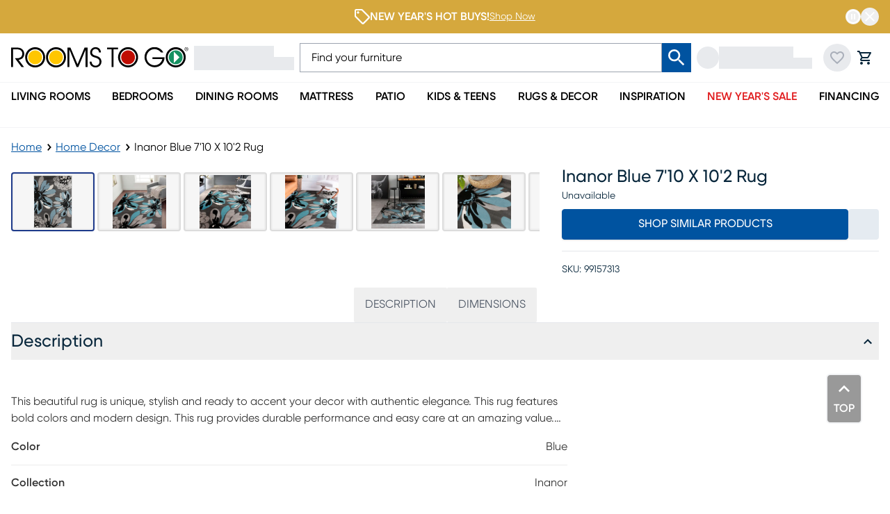

--- FILE ---
content_type: text/html; charset=utf-8
request_url: https://www.roomstogo.com/furniture/product/inanor-blue-7-10-x-10-2-rug/99157313
body_size: 66590
content:
<!DOCTYPE html><html lang="en-US" class="rtggilroy_356de6bc-module__7KBMwW__variable"><head><meta charSet="utf-8"/><meta name="viewport" content="width=device-width, initial-scale=1"/><link rel="preload" as="image" imageSrcSet="https://assets.roomstogo.com/product/inanor-blue-710-x-102-rug_99157313_image-item?cache-id=91fbfafc1a7420ad36519cdf933d90ae&amp;w=384&amp;q=80 384w, https://assets.roomstogo.com/product/inanor-blue-710-x-102-rug_99157313_image-item?cache-id=91fbfafc1a7420ad36519cdf933d90ae&amp;w=640&amp;q=80 640w, https://assets.roomstogo.com/product/inanor-blue-710-x-102-rug_99157313_image-item?cache-id=91fbfafc1a7420ad36519cdf933d90ae&amp;w=750&amp;q=80 750w, https://assets.roomstogo.com/product/inanor-blue-710-x-102-rug_99157313_image-item?cache-id=91fbfafc1a7420ad36519cdf933d90ae&amp;w=828&amp;q=80 828w, https://assets.roomstogo.com/product/inanor-blue-710-x-102-rug_99157313_image-item?cache-id=91fbfafc1a7420ad36519cdf933d90ae&amp;w=1080&amp;q=80 1080w, https://assets.roomstogo.com/product/inanor-blue-710-x-102-rug_99157313_image-item?cache-id=91fbfafc1a7420ad36519cdf933d90ae&amp;w=1200&amp;q=80 1200w, https://assets.roomstogo.com/product/inanor-blue-710-x-102-rug_99157313_image-item?cache-id=91fbfafc1a7420ad36519cdf933d90ae&amp;w=1440&amp;q=80 1440w, https://assets.roomstogo.com/product/inanor-blue-710-x-102-rug_99157313_image-item?cache-id=91fbfafc1a7420ad36519cdf933d90ae&amp;w=1920&amp;q=80 1920w" imageSizes="(max-width: 1024px) 95vw, 50vw" fetchPriority="high"/><link rel="stylesheet" href="/furniture/product/_next/static/chunks/3a3da24621a58a04.css" data-precedence="next"/><link rel="stylesheet" href="/furniture/product/_next/static/chunks/29aa64a1765ef9c4.css" data-precedence="next"/><link rel="stylesheet" href="/furniture/product/_next/static/chunks/8480313b430c4539.css" data-precedence="next"/><link rel="stylesheet" href="/furniture/product/_next/static/chunks/09b8f50b1f7a3922.css" data-precedence="next"/><link rel="stylesheet" href="/furniture/product/_next/static/chunks/29f8f7fb18925c57.css" data-precedence="next"/><link rel="stylesheet" href="/furniture/product/_next/static/chunks/0185b09a44236f0f.css" data-precedence="next"/><link rel="stylesheet" href="/furniture/product/_next/static/chunks/d5a6127d637ff58b.css" data-precedence="next"/><link rel="stylesheet" href="/furniture/product/_next/static/chunks/8d89945012804d0d.css" data-precedence="next"/><link rel="stylesheet" href="/furniture/product/_next/static/chunks/71a213232cb1f2fc.css" data-precedence="next"/><link rel="preload" as="script" fetchPriority="low" href="/furniture/product/_next/static/chunks/0ff09a957d457d70.js"/><script src="/furniture/product/_next/static/chunks/f8295f09f81d0775.js" async=""></script><script src="/furniture/product/_next/static/chunks/ed3b0b64285251a5.js" async=""></script><script src="/furniture/product/_next/static/chunks/72f93bd84f985ccb.js" async=""></script><script src="/furniture/product/_next/static/chunks/turbopack-7e0d423f9fc46345.js" async=""></script><script src="/furniture/product/_next/static/chunks/f1ec1a275dbbcbaf.js" async=""></script><script src="/furniture/product/_next/static/chunks/86f6c5718e1313ec.js" async=""></script><script src="/furniture/product/_next/static/chunks/6d44b5e12dd41bab.js" async=""></script><script src="/furniture/product/_next/static/chunks/e3fed06f8f134e33.js" async=""></script><script src="/furniture/product/_next/static/chunks/e512480e2b2f5018.js" async=""></script><script src="/furniture/product/_next/static/chunks/220599027ffd0733.js" async=""></script><script src="/furniture/product/_next/static/chunks/ba16e823fb716638.js" async=""></script><script src="/furniture/product/_next/static/chunks/a1ef158646306c91.js" async=""></script><script src="/furniture/product/_next/static/chunks/34e8e716450c012e.js" async=""></script><script src="/furniture/product/_next/static/chunks/54c2729eb6d2202b.js" async=""></script><script src="/furniture/product/_next/static/chunks/3cb288c8cbd09e1d.js" async=""></script><script src="/furniture/product/_next/static/chunks/039bea4ddd735893.js" async=""></script><script src="/furniture/product/_next/static/chunks/70170fd96f496006.js" async=""></script><script src="/furniture/product/_next/static/chunks/7a6bffc8e6abc77e.js" async=""></script><script src="/furniture/product/_next/static/chunks/d56a4ed929ad320a.js" async=""></script><script src="/furniture/product/_next/static/chunks/89db4f48a94b89ce.js" async=""></script><link rel="preload" href="https://etail.mysynchrony.com/eapply/resource/css/syfClient.css" as="style"/><link rel="preload" href="https://js.klarna.com/web-sdk/v1/klarna.js" as="script"/><link rel="preload" href="https://www.googletagmanager.com/gtm.js?id=GTM-WH7CJC9" as="script"/><meta name="next-size-adjust" content=""/><link rel="preload" href="https://etail.mysynchrony.com/eapply/resource/css/syfClient.css" as="style"/><link rel="shortcut icon" type="image/png" href="/furniture/product/favicon.ico"/><link rel="icon" type="image/png" href="/furniture/product/favicon-192x192.png" sizes="192x192"/><link rel="icon" type="image/png" href="/furniture/product/favicon-160x160.png" sizes="160x160"/><link rel="icon" type="image/png" href="/furniture/product/favicon-96x96.png" sizes="96x96"/><link rel="icon" type="image/png" href="/furniture/product/favicon-32x32.png" sizes="32x32"/><link rel="icon" type="image/png" href="/furniture/product/favicon-16x16.png" sizes="16x16"/><link rel="apple-touch-icon" href="/furniture/product/apple-touch-icon-180x180.png" sizes="180x180"/><link rel="apple-touch-icon" href="/furniture/product/apple-touch-icon-152x152.png" sizes="152x152"/><link rel="apple-touch-icon" href="/furniture/product/apple-touch-icon-144x144.png" sizes="144x144"/><link rel="apple-touch-icon" href="/furniture/product/apple-touch-icon-120x120.png" sizes="120x120"/><link rel="apple-touch-icon" href="/furniture/product/apple-touch-icon-114x114.png" sizes="114x114"/><link rel="apple-touch-icon" href="/furniture/product/apple-touch-icon-76x76.png" sizes="76x76"/><link rel="apple-touch-icon" href="/furniture/product/apple-touch-icon-72x72.png" sizes="72x72"/><link rel="apple-touch-icon" href="/furniture/product/apple-touch-icon-60x60.png" sizes="60x60"/><meta name="msapplication-TileColor" content="#da532c"/><meta name="msapplication-TileImage" content="/furniture/product/mstile-144x144.png"/><meta name="theme-color" content="#00529f"/><title>Inanor Blue Rugs | Rooms to Go</title><meta name="description" content="Shop our Inanor Blue 7&#x27;10 x 10&#x27;2 Rug and explore Home Decor at Rooms To Go, in-store or online. Flexible delivery &amp; financing available"/><meta name="robots" content="index, follow"/><link rel="canonical" href="https://www.roomstogo.com/furniture/product/inanor-blue-7-10-x-10-2-rug/99157313"/><link rel="alternate" hrefLang="en-us" href="https://www.roomstogo.com/furniture/product/inanor-blue-7-10-x-10-2-rug/99157313"/><link rel="alternate" hrefLang="es-pr" href="https://www.roomstogo.pr/furniture/product/inanor-blue-7-10-x-10-2-rug/99157313"/><meta property="og:title" content="Inanor Blue Rugs"/><meta property="og:description" content="This beautiful rug is unique, stylish and ready to accent your decor with authentic elegance. This rug features bold colors and modern design. This rug provides durable performance and easy care at an amazing value. Spot clean with a solution of mild detergent and water or clean professionally. Regular vacuuming help rugs remain attractive and serviceable."/><meta property="og:url" content="https://www.roomstogo.com/furniture/product/inanor-blue-7-10-x-10-2-rug/99157313"/><meta property="og:site_name" content="Rooms To Go"/><meta property="og:image" content="https://assets.roomstogo.com/product/inanor-blue-710-x-102-rug_99157313_image-item?cache-id=91fbfafc1a7420ad36519cdf933d90ae&amp;w=1200"/><meta property="og:image" content="https://assets.roomstogo.com/product/inanor-blue-710-x-102-rug_99157313_alt-image-1?cache-id=670b781917aa5abcd5c7a78df0cc8c61&amp;w=1200"/><meta property="og:image" content="https://assets.roomstogo.com/product/inanor-blue-710-x-102-rug_99157313_alt-image-2?cache-id=0f4e25bc0fa69dbfd6588ae6e9ebf14f&amp;w=1200"/><meta property="og:image" content="https://assets.roomstogo.com/product/inanor-blue-710-x-102-rug_99157313_alt-image-3?cache-id=aa592efd170cb0fffc61407fb5d5a4af&amp;w=1200"/><meta property="og:image" content="https://assets.roomstogo.com/product/inanor-blue-710-x-102-rug_99157313_alt-image-4?cache-id=2583fa63b4cb4a4c5584531cd226712f&amp;w=1200"/><meta property="og:image" content="https://assets.roomstogo.com/product/inanor-blue-710-x-102-rug_99157313_alt-image-5?cache-id=8eb4cacf38355dcb8f3d47bdaa083ae5&amp;w=1200"/><meta property="og:image" content="https://assets.roomstogo.com/product/inanor-blue-710-x-102-rug_99157313_alt-image-6?cache-id=4eab4911c67b1b27f2175862d4122cb8&amp;w=1200"/><meta property="og:image" content="https://assets.roomstogo.com/product/inanor-blue-710-x-102-rug_99157313_alt-image-7?cache-id=2f26f8fb868eecfb53e17a93216528bf&amp;w=1200"/><meta property="og:image" content="https://assets.roomstogo.com/product/inanor-blue-710-x-102-rug_99157313_alt-image-8?cache-id=fa3fba535abb523b4cf88f211f7737c9&amp;w=1200"/><meta name="twitter:card" content="summary_large_image"/><meta name="twitter:title" content="Inanor Blue Rugs"/><meta name="twitter:description" content="This beautiful rug is unique, stylish and ready to accent your decor with authentic elegance. This rug features bold colors and modern design. This rug provides durable performance and easy care at an amazing value. Spot clean with a solution of mild detergent and water or clean professionally. Regular vacuuming help rugs remain attractive and serviceable."/><meta name="twitter:image" content="https://assets.roomstogo.com/product/inanor-blue-710-x-102-rug_99157313_image-item?cache-id=91fbfafc1a7420ad36519cdf933d90ae&amp;w=1200"/><meta name="twitter:image" content="https://assets.roomstogo.com/product/inanor-blue-710-x-102-rug_99157313_alt-image-1?cache-id=670b781917aa5abcd5c7a78df0cc8c61&amp;w=1200"/><meta name="twitter:image" content="https://assets.roomstogo.com/product/inanor-blue-710-x-102-rug_99157313_alt-image-2?cache-id=0f4e25bc0fa69dbfd6588ae6e9ebf14f&amp;w=1200"/><meta name="twitter:image" content="https://assets.roomstogo.com/product/inanor-blue-710-x-102-rug_99157313_alt-image-3?cache-id=aa592efd170cb0fffc61407fb5d5a4af&amp;w=1200"/><meta name="twitter:image" content="https://assets.roomstogo.com/product/inanor-blue-710-x-102-rug_99157313_alt-image-4?cache-id=2583fa63b4cb4a4c5584531cd226712f&amp;w=1200"/><meta name="twitter:image" content="https://assets.roomstogo.com/product/inanor-blue-710-x-102-rug_99157313_alt-image-5?cache-id=8eb4cacf38355dcb8f3d47bdaa083ae5&amp;w=1200"/><meta name="twitter:image" content="https://assets.roomstogo.com/product/inanor-blue-710-x-102-rug_99157313_alt-image-6?cache-id=4eab4911c67b1b27f2175862d4122cb8&amp;w=1200"/><meta name="twitter:image" content="https://assets.roomstogo.com/product/inanor-blue-710-x-102-rug_99157313_alt-image-7?cache-id=2f26f8fb868eecfb53e17a93216528bf&amp;w=1200"/><meta name="twitter:image" content="https://assets.roomstogo.com/product/inanor-blue-710-x-102-rug_99157313_alt-image-8?cache-id=fa3fba535abb523b4cf88f211f7737c9&amp;w=1200"/><script>(self.__next_s=self.__next_s||[]).push([0,{"children":"window['__ENV'] = {\"NEXT_PUBLIC_REVIEWS_SERVICE\":\"https://product-reviews.rtg-prod.com\",\"NEXT_PUBLIC_CART_SERVICE\":\"https://carts.rtg-prod.com\",\"NEXT_PUBLIC_ORDER_SERVICE\":\"https://orders.rtg-prod.com\",\"NEXT_PUBLIC_ORDER_MANAGEMENT_URL\":\"https://order-management.rtg-prod.com\",\"NEXT_PUBLIC_QAS_AUTH_TOKEN\":\"26dd9bb3-9ee2-41a7-a777-c3ec24cd411b\",\"NEXT_PUBLIC_USER_ACCOUNTS_SERVICE\":\"https://user-accounts.rtg-prod.com\",\"NEXT_PUBLIC_USER_FAVORITES_SERVICE\":\"https://user-favorites.rtg-prod.com\",\"NEXT_PUBLIC_FIREBASE_API_KEY\":\"AIzaSyDUVt7nqN6WcET-eqbjS-BAOb6lvRUAKcg\",\"NEXT_PUBLIC_FIREBASE_AUTH_DOMAIN\":\"roomstogo-mobile-app.firebaseapp.com\",\"NEXT_PUBLIC_FIREBASE_PROJECT_ID\":\"roomstogo-mobile-app\",\"NEXT_PUBLIC_FIREBASE_STORAGE_BUCKET\":\"roomstogo-mobile-app.appspot.com\",\"NEXT_PUBLIC_FIREBASE_MESSAGING_SENDER_ID\":\"490731138600\",\"NEXT_PUBLIC_FIREBASE_APP_ID\":\"1:490731138600:web:8e3b31cb07d7033af68f1d\",\"NEXT_PUBLIC_ALGOLIA_API_KEY\":\"de86d933898d6e838d737fc959d1874b\",\"NEXT_PUBLIC_ALGOLIA_APP_ID\":\"FUIN3O4LCF\",\"NEXT_PUBLIC_GTM_ID\":\"GTM-WH7CJC9\",\"NEXT_PUBLIC_GOOGLE_MAPS_API_KEY\":\"AIzaSyCJ_Z13zOfknkCzN8w5igdIfMOJZb18xQU\",\"NEXT_PUBLIC_IMAGE_TYPE\":\"next-image\",\"NEXT_PUBLIC_LINK_TYPE\":\"next-link\",\"NEXT_PUBLIC_SYNCHRONY_URL\":\"https://etail.mysynchrony.com/eapply/eapply.action?uniqueId=72D604A6DC14650CBC0382E5D3916FEFAC9588579FD11A00\",\"NEXT_PUBLIC_SYNCHRONY_STORE_CART_URL\":\"https://etail.mysynchrony.com/eapply/eapply.action?uniqueId=0762174CDEEA4703BF7A631955D2B4650B630F08DFD64472\",\"NEXT_PUBLIC_SYNCHRONY_ACCOUNT_URL\":\"https://www.mysynchrony.com/merchants/cmp-index.html?market=homefurnishings&store=roomstogo\",\"NEXT_PUBLIC_CREDIT_MID\":\"5348120940099971\",\"NEXT_PUBLIC_STORE_CART_CREDIT_MID\":\"5348120940029325\",\"NEXT_PUBLIC_FINANCE_CODE_ENCRYPTION_KEY\":\"E54zJIIsax6L3b1R7IBSI1NgepNhFomL\",\"NEXT_PUBLIC_FINANCE_CODE_ENCRYPTION_IV\":\"UYFZdK5YFLze5FkA\",\"NEXT_PUBLIC_FINANCE_CODE_ENCRYPTION_ALGORITHM\":\"aes-256-cbc\",\"NEXT_PUBLIC_FINANCE_CODE_ENCRYPTION_RADIX\":\"hex\",\"NEXT_PUBLIC_SYNCHRONY_DIGITAL_BUY_URL\":\"https://buy.syf.com/digitalbuy/js/merchant_ff.js\",\"NEXT_PUBLIC_THANKYOU_SERVICE_URL\":\"https://thankyou.rtg-prod.com\",\"NEXT_PUBLIC_CUSTOMER_CARE_COUPON_SERVICE_URL\":\"https://coupons-stores.rtg-prod.com\",\"NEXT_PUBLIC_CUSTOMER_CARE_COUPON_SERVICE_API_KEY\":\"O0hmcVJIP886QvI891D1u95IOtfLqNtn63h8k6jM\",\"NEXT_PUBLIC_IDENTIFY_SERVICE_URL\":\"https://identity.rtg-prod.com\",\"NEXT_PUBLIC_PERSONALIZE_SERVICE_URL\":\"https://personalize.rtg-prod.com\",\"NEXT_PUBLIC_KLARNA_SDK_URL\":\"https://js.klarna.com/web-sdk/v1/klarna.js\",\"NEXT_PUBLIC_KLARNA_SCRIPT_SRC\":\"https://x.klarnacdn.net/kp/lib/v1/api.js\",\"NEXT_PUBLIC_KLARNA_URL\":\"https://payments-klarna.rtg-prod.com\",\"NEXT_PUBLIC_KLARNA_CLIENT_ID\":\"a81f983e-5e8c-5947-9d65-9be16f507e91\",\"NEXT_PUBLIC_ENABLE_RUM\":\"true\",\"NEXT_PUBLIC_AWS_RUM_ENDPOINT\":\"https://dataplane.rum.us-east-1.amazonaws.com\",\"NEXT_PUBLIC_AWS_RUM_IDENTITY_POOL_ID\":\"us-east-1:222a3eeb-f418-4299-96ad-4143692889e6\",\"NEXT_PUBLIC_AWS_RUM_APPLICATION_ID\":\"32d900f2-4c78-40da-b92d-22d1d09533de\",\"NEXT_PUBLIC_RADAR_MAPS_KEY\":\"prj_live_pk_6938ea3086d2132bfe5b4b1b2a97e350b346ef74\",\"NEXT_PUBLIC_RADAR_BASE_URL\":\"https://rmaps.rtg-prod.com\",\"NEXT_PUBLIC_AFFIRM_API_KEY\":\"CECBE2K6CLFQMP8B\",\"NEXT_PUBLIC_AFFIRM_URL\":\"https://cdn1.affirm.com/js/v2/affirm.js\",\"NEXT_PUBLIC_GROWTHBOOK_API_HOST\":\"https://opt.roomstogo.com\",\"NEXT_PUBLIC_GROWTHBOOK_CLIENT_KEY\":\"sdk-VOTlqoYtwSshX9\",\"NEXT_PUBLIC_SYNCHRONY_SERVICE_URL\":\"https://synchrony.rtg-prod.com\",\"NEXT_PUBLIC_STRIPE_PUBLISHABLE_KEY\":\"pk_live_51SD8l1Qvd0J5jzqsVwWOWD0GK2v37bGjxgG5ePHcKW45qhdqTW80gIpoWIDClFjUl7OKNajutDge27ukan0W725800rH0cN199\",\"NEXT_PUBLIC_AFTERPAY_SDK_URL\":\"https://portal.afterpay.com/afterpay.js\",\"NEXT_PUBLIC_AFTERPAY_TOKEN_SERVICE_URL\":\"https://payments-afterpay.rtg-prod.com\",\"NEXT_PUBLIC_RECAPTCHA_SITE_KEY\":\"6LfHmagaAAAAALbJQjTq_LRqpkzQlNVjhQED-tx8\",\"NEXT_PUBLIC_PAYPAL_API_KEY\":\"AZZBF8oL40dzcyCcLIEi50pULlY_GyAc3nr6o5Qq87ImOU1-ZC1IoYqaJeWNT-kTt99KgtZrUFK9u-Bs\",\"NEXT_PUBLIC_APPLE_MERCHANT_IDENTIFIER\":\"merchant.com.roomstogo.prod\",\"NEXT_PUBLIC_ACIMA_MERCHANT_ID\":\"loca-a3d21727-7f86-49c0-bdaf-7b9a111f60af\",\"NEXT_PUBLIC_ACIMA_SDK_URL\":\"https://ecom.acima.com/js/acima.min.js\",\"NEXT_PUBLIC_BITPAY_SERVICE_URL\":\"https://payments-bitpay.rtg-prod.com\",\"NEXT_PUBLIC_AGGREGATION_LAYER_URL\":\"https://data-prod.rtg-prod.com/graphql\",\"NEXT_PUBLIC_NODE_ENV\":\"prod\",\"NEXT_PUBLIC_ASSETS_URL\":\"https://assets.roomstogo.com/\",\"NEXT_PUBLIC_PIXLEE_API_KEY\":\"hNRL7YymtOeY7jfO2XFe\",\"NEXT_PUBLIC_SCHEDULE_STORE_APPOINTMENT_URL\":\"https://appointment-store.rtg-prod.com\"}"}])</script><link rel="stylesheet" href="https://etail.mysynchrony.com/eapply/resource/css/syfClient.css"/><noscript><link rel="stylesheet" href="https://etail.mysynchrony.com/eapply/resource/css/syfClient.css"/></noscript><script src="/furniture/product/_next/static/chunks/a6dad97d9634a72d.js" noModule=""></script><script>(window[Symbol.for("ApolloSSRDataTransport")] ??= []).push({"rehydrate":{"_R_plb_":{"data":undefined,"networkStatus":7,"dataState":"empty"},"_R_1qk5anpfhhlb_":{"data":undefined,"networkStatus":7,"dataState":"empty"},"_R_1jak5anpfhhlb_":{"data":undefined,"networkStatus":7,"dataState":"empty"},"_R_1jak5anpfhhlbH1_":{"data":undefined,"networkStatus":7,"dataState":"empty"},"_R_3qk5anpfhhlb_":{"data":undefined,"loading":false,"networkStatus":7,"dataState":"empty"},"_R_6ak5anpfhhlb_":{"data":undefined,"networkStatus":7,"dataState":"empty"},"_R_6ak5anpfhhlbH1_":{"data":undefined,"networkStatus":7,"dataState":"empty"},"_R_hanpfhhlb_":{"data":undefined,"loading":false,"networkStatus":7,"dataState":"empty"},"_R_4lanpfhhlb_":{"data":undefined,"loading":false,"networkStatus":7,"dataState":"empty"},"_R_panpfhhlb_":{"data":undefined,"loading":false,"networkStatus":7,"dataState":"empty"},"_R_1danpfhhlb_":{"data":undefined,"networkStatus":7,"dataState":"empty"},"_R_1hanpfhhlb_":{"data":undefined,"loading":false,"networkStatus":7,"dataState":"empty"}},"events":[]})</script></head><body class="w-full bg-white antialiased"><div hidden=""><!--$--><!--/$--></div><div id="aria-announce" class="hide508" aria-live="assertive" aria-atomic="true" aria-relevant="additions" role="status"></div><div class="" style="padding-bottom:0"><header id="main-header" class="sticky top-0 z-40 flex w-full justify-center border-b border-gray-100 bg-white"><div class="w-full lg:flex lg:flex-col lg:items-center"><div class="z-10 w-full"><div class="hidden w-full lg:block"><section class="relative flex w-full items-center justify-center transition-all duration-200 ease-in-out h-[48px]" style="background-color:#D5A83D" aria-label="Top Bar Slider"><div class="flex h-full w-full items-center justify-center max-w-[1440px]"><div class="swiper h-full w-full"><div class="swiper-wrapper"><div class="swiper-slide h-full w-full" aria-hidden="true"><div class="relative flex h-full items-center flex-row gap-[20px] justify-center" style="color:#FFFFFF"><img src="https://assets.roomstogo.com/Sale_Icon.png?f=webp&amp;fm=webp" alt="" role="presentation" aria-hidden="true" class="h-[45%]"/><div class="flex flex-row items-center gap-0 mr-[30px] max-w-[70%] sm:mr-0 lg:flex-row lg:gap-[20px]" aria-hidden="false"><h3 class="overflow-hidden truncate text-[14px] font-semibold md:text-[16px] w-auto" style="color:#FFFFFF">NEW YEAR&#x27;S HOT BUYS!</h3><a href="/sales/new-years/items" title="Shop Now" style="color:#FFFFFF" tabindex="-1" class="tap-highlight-color-transparent z-10 flex h-full items-center justify-center overflow-hidden text-ellipsis whitespace-nowrap text-[14px] font-normal active:bg-transparent underline false" data-testid="link:15852"><span data-testid="desktop-link:text" class="hidden lg:block">Shop Now</span><span data-testid="mobile-link:text" class="block lg:hidden">Shop Now</span></a><a href="/sales/new-years/items" title="Shop Now" tabindex="-1" class="tap-highlight-color-transparent no-underline absolute bottom-0 left-0 right-0 top-0 active:bg-transparent" data-testid="link:15852"><div class="hidden"></div></a></div></div></div><div class="swiper-slide h-full w-full" aria-hidden="true"><div class="relative flex h-full items-center flex-row gap-[20px] justify-center" style="color:#FFFFFF"><img src="https://assets.roomstogo.com/Credit_Card.png?f=webp&amp;fm=webp" alt="" role="presentation" aria-hidden="true" class="h-[45%]"/><div class="flex flex-row items-center gap-0 mr-[30px] max-w-[70%] sm:mr-0 lg:flex-row lg:gap-[20px]" aria-hidden="false"><h3 class="overflow-hidden truncate text-[14px] font-semibold md:text-[16px] w-auto" style="color:#FFFFFF">0% INTEREST FINANCING*</h3><button type="button" gtm-category="credit-card" class="synchrony-prequal-learn-more z-10 flex h-full items-center justify-center overflow-hidden text-ellipsis whitespace-nowrap text-[14px] font-normal active:bg-transparent underline" style="color:#FFFFFF" aria-label="Click to learn more about synchrony prequal" tabindex="-1">Learn More</button><a href="/financing" title="Financing" tabindex="-1" class="tap-highlight-color-transparent no-underline absolute bottom-0 left-0 right-0 top-0 active:bg-transparent" data-testid="link:8827"><div class="hidden"></div></a></div></div></div></div></div></div><div class="absolute right-0 top-0 z-10 flex h-full items-center justify-center gap-2 bg-opacity-100 px-2 transition-all duration-200 ease-in-out lg:px-4" style="background-color:#D5A83D"><button class="ring-primary-main aspect-square select-none rounded-full border hover:opacity-80 focus:outline-none focus-visible:ring-2 disabled:cursor-not-allowed disabled:opacity-50 text-primary-main border-transparent p-0" aria-describedby="autoplay-button-description"><svg xmlns="http://www.w3.org/2000/svg" width="20" height="20" viewBox="0 0 20 20" fill="none"><path d="M6.99988 14H8.99988V6H6.99988V14ZM9.99988 0C4.47988 0 -0.00012207 4.48 -0.00012207 10C-0.00012207 15.52 4.47988 20 9.99988 20C15.5199 20 19.9999 15.52 19.9999 10C19.9999 4.48 15.5199 0 9.99988 0ZM9.99988 18C5.58988 18 1.99988 14.41 1.99988 10C1.99988 5.59 5.58988 2 9.99988 2C14.4099 2 17.9999 5.59 17.9999 10C17.9999 14.41 14.4099 18 9.99988 18ZM10.9999 14H12.9999V6H10.9999V14Z" fill="white"></path></svg></button><button class="ring-primary-main aspect-square select-none rounded-full border hover:opacity-80 focus:outline-none focus-visible:ring-2 disabled:cursor-not-allowed disabled:opacity-50 text-primary-main border-transparent p-0" aria-label="Close banner slider"><svg xmlns="http://www.w3.org/2000/svg" width="24" height="24" viewBox="0 0 24 24" fill="none"><path d="M18.9999 6.41L17.5899 5L11.9999 10.59L6.40988 5L4.99988 6.41L10.5899 12L4.99988 17.59L6.40988 19L11.9999 13.41L17.5899 19L18.9999 17.59L13.4099 12L18.9999 6.41Z" fill="white"></path></svg></button></div><div id="autoplay-button-description" role="status" aria-live="polite" class="hide508">Pause banner slider</div></section></div><div class="block lg:hidden"><section class="relative flex w-full items-center justify-center transition-all duration-200 ease-in-out h-[48px]" style="background-color:#D5A83D" aria-label="Top Bar Slider"><div class="flex h-full w-full items-center justify-center max-w-[1440px]"><div class="swiper h-full w-full"><div class="swiper-wrapper"><div class="swiper-slide h-full w-full" aria-hidden="true"><div class="relative flex h-full items-center flex-row gap-[20px] justify-center" style="color:#FFFFFF"><img src="https://assets.roomstogo.com/Sale_Icon.png?f=webp&amp;fm=webp" alt="" role="presentation" aria-hidden="true" class="h-[40%]"/><div class="flex flex-row items-center gap-0 mr-[30px] max-w-[70%] sm:mr-0 lg:flex-row lg:gap-[20px]" aria-hidden="false"><h3 class="overflow-hidden truncate text-[14px] font-semibold md:text-[16px] w-full" style="color:#FFFFFF">NEW YEAR&#x27;S HOT BUYS!</h3><a href="/sales/new-years/items" title="Shop Now" style="color:#FFFFFF" tabindex="-1" class="tap-highlight-color-transparent z-10 flex h-full items-center justify-center overflow-hidden text-ellipsis whitespace-nowrap text-[14px] font-normal active:bg-transparent underline undefined" data-testid="link:15852"><span data-testid="desktop-link:text" class="hidden lg:block">Shop Now</span><span data-testid="mobile-link:text" class="block lg:hidden">Shop Now</span></a><a href="/sales/new-years/items" title="Shop Now" tabindex="-1" class="tap-highlight-color-transparent no-underline absolute bottom-0 left-0 right-0 top-0 active:bg-transparent" data-testid="link:15852"><div class="hidden"></div></a></div></div></div><div class="swiper-slide h-full w-full" aria-hidden="true"><div class="relative flex h-full items-center flex-row gap-[20px] justify-center" style="color:#FFFFFF"><img src="https://assets.roomstogo.com/Credit_Card.png?f=webp&amp;fm=webp" alt="" role="presentation" aria-hidden="true" class="h-[40%]"/><div class="flex flex-row items-center gap-0 mr-[30px] max-w-[70%] sm:mr-0 lg:flex-row lg:gap-[20px]" aria-hidden="false"><h3 class="overflow-hidden truncate text-[14px] font-semibold md:text-[16px] w-full" style="color:#FFFFFF">0% INTEREST FINANCING*</h3><button type="button" gtm-category="credit-card" class="synchrony-prequal-learn-more z-10 flex h-full items-center justify-center overflow-hidden text-ellipsis whitespace-nowrap text-[14px] font-normal active:bg-transparent underline" style="color:#FFFFFF" aria-label="Click to learn more about synchrony prequal" tabindex="-1">Learn More</button><a href="/financing" title="Financing" tabindex="-1" class="tap-highlight-color-transparent no-underline absolute bottom-0 left-0 right-0 top-0 active:bg-transparent" data-testid="link:8827"><div class="hidden"></div></a></div></div></div></div></div></div><div class="absolute right-0 top-0 z-10 flex h-full items-center justify-center gap-2 bg-opacity-100 px-2 transition-all duration-200 ease-in-out lg:px-4" style="background-color:#D5A83D"><button class="ring-primary-main aspect-square select-none rounded-full border hover:opacity-80 focus:outline-none focus-visible:ring-2 disabled:cursor-not-allowed disabled:opacity-50 text-primary-main border-transparent p-0" aria-describedby="autoplay-button-description"><svg xmlns="http://www.w3.org/2000/svg" width="20" height="20" viewBox="0 0 20 20" fill="none"><path d="M6.99988 14H8.99988V6H6.99988V14ZM9.99988 0C4.47988 0 -0.00012207 4.48 -0.00012207 10C-0.00012207 15.52 4.47988 20 9.99988 20C15.5199 20 19.9999 15.52 19.9999 10C19.9999 4.48 15.5199 0 9.99988 0ZM9.99988 18C5.58988 18 1.99988 14.41 1.99988 10C1.99988 5.59 5.58988 2 9.99988 2C14.4099 2 17.9999 5.59 17.9999 10C17.9999 14.41 14.4099 18 9.99988 18ZM10.9999 14H12.9999V6H10.9999V14Z" fill="white"></path></svg></button><button class="ring-primary-main aspect-square select-none rounded-full border hover:opacity-80 focus:outline-none focus-visible:ring-2 disabled:cursor-not-allowed disabled:opacity-50 text-primary-main border-transparent p-0" aria-label="Close banner slider"><svg xmlns="http://www.w3.org/2000/svg" width="24" height="24" viewBox="0 0 24 24" fill="none"><path d="M18.9999 6.41L17.5899 5L11.9999 10.59L6.40988 5L4.99988 6.41L10.5899 12L4.99988 17.59L6.40988 19L11.9999 13.41L17.5899 19L18.9999 17.59L13.4099 12L18.9999 6.41Z" fill="white"></path></svg></button></div><div id="autoplay-button-description" role="status" aria-live="polite" class="hide508">Pause banner slider</div></section></div></div><div class="relative z-50 bg-inherit bg-white lg:w-full"><div class="mx-auto px-4 lg:flex lg:max-w-[1440px] lg:items-center lg:gap-6"><div class="flex h-16 items-center px-0 lg:h-[70px]"><button class="text-primary-dark focus-visible:ring-primary-dark tap-highlight-color-transparent group relative grid place-content-center rounded-full p-2 transition-colors duration-200 hover:bg-gray-200 focus-visible:outline-none focus-visible:ring-2 focus-visible:ring-inset lg:hidden"><svg stroke="currentColor" fill="currentColor" stroke-width="0" viewBox="0 0 24 24" class="h-6 w-6 group-active:opacity-80" height="1em" width="1em" xmlns="http://www.w3.org/2000/svg"><path fill="none" d="M0 0h24v24H0z"></path><path d="M3 18h18v-2H3v2zm0-5h18v-2H3v2zm0-7v2h18V6H3z"></path></svg></button><div class="lg:hidden"><div class="animate-pulse self-center rounded-full bg-gray-200 p-2 lg:hidden"><svg stroke="currentColor" fill="currentColor" stroke-width="0" viewBox="0 0 24 24" class="h-6 w-6 text-gray-400" height="1em" width="1em" xmlns="http://www.w3.org/2000/svg"><path fill="none" d="M0 0h24v24H0V0z"></path><path d="M12 2C8.13 2 5 5.13 5 9c0 5.25 7 13 7 13s7-7.75 7-13c0-3.87-3.13-7-7-7zM7 9c0-2.76 2.24-5 5-5s5 2.24 5 5c0 2.88-2.88 7.19-5 9.88C9.92 16.21 7 11.85 7 9z"></path><circle cx="12" cy="9" r="2.5"></circle></svg></div><div class="hidden w-[160px] animate-pulse flex-col gap-y-px px-2 py-1.5 lg:flex"><div class="h-4 w-4/5 bg-gray-200"></div><div class="h-[19px] w-full bg-gray-200"></div></div></div><div class="mx-3 flex h-full flex-1 justify-center lg:mx-0 lg:h-fit lg:justify-start"><a href="/" class="focus-visible:ring-primary-dark focus:ring-offset-2 focus-visible:outline-none focus-visible:ring-2"><div class="block h-full max-w-[255px]"><svg viewBox="0 0 275 32" role="img" class="h-full w-full object-contain" aria-labelledby="logo-svg"><title id="logo-svg">Rooms To Go</title><path fill="currentColor" d="M0 .5h7.6c4 0 6 .5 7.4 1.1 3.4 1.6 5.4 4.9 5.4 8.6 0 4.4-3.1 8.8-8.9 9.1L20 30.5h-3.8L5.9 16.9c3.8 0 5.1 0 6.5-.4 3.3-.9 5-3.7 5-6.4 0-2.4-1.3-4.8-3.3-5.8-1.8-.9-3.3-1.1-5.8-1.1H3v27.3H0V.5zM87.4.5H92l11 25.6L113.9.5h4.6v30h-3V3.8l-11.3 26.7h-2.6L90.5 3.8h-.1v26.7h-3zM124.8 22.1c.2 3.8 2.6 6.2 6.2 6.2 3.2 0 6.1-2.4 6.1-6 0-4.6-4.7-5.8-6.7-6.4-2.7-.8-7.8-2-7.8-7.9 0-4.7 3.7-8.1 8.4-8.1 4.9 0 8.3 3.8 8.3 8.2h-3c0-3-2.5-5.4-5.3-5.4-3.4 0-5.4 2.6-5.4 5.2 0 3.7 3.2 4.5 7.1 5.6 7.4 2 7.4 7.8 7.4 8.7 0 4.6-3.7 8.8-9.1 8.8-3.9 0-9.1-2.3-9.2-8.9h3zM155.8 3.2h-6.9V.5h16.8v2.7h-6.9v27.3h-3zM219.3 18.2h15.2c-.6 2.7-2.1 5.1-4.3 6.8-2.2 1.8-5 2.7-7.8 2.7-6.8 0-12.4-5.6-12.4-12.4s5.6-12.4 12.4-12.4c2 0 3.9.5 5.6 1.4 1.7.9 3.2 2.1 4.3 3.6h3.7v-.1c-2.7-5-7.9-8.1-13.6-8.1-8.5 0-15.5 7-15.5 15.5s7 15.5 15.5 15.5C231 31 238 24 238 15.5h-18.7v2.7zM52.1 11.1c-.7-2.4-2-4.7-3.9-6.6C44.1.3 38.1-1 32.9.6c-2.4.7-4.7 2-6.6 3.9-1.9 1.9-3.2 4.2-3.9 6.6-1.5 5.3-.2 11.2 3.9 15.4 1.9 1.9 4.2 3.2 6.6 3.9 5.3 1.5 11.2.2 15.4-3.9 4.1-4.2 5.4-10.2 3.8-15.4m-6 13.2c-3.6 3.6-8.7 4.5-13.2 2.8-1.6-.6-3.1-1.5-4.4-2.8-3.6-3.6-4.5-8.7-2.8-13.2.6-1.6 1.5-3.1 2.8-4.4s2.8-2.2 4.4-2.8c4.4-1.7 9.6-.7 13.2 2.8 1.3 1.3 2.2 2.8 2.8 4.4 1.7 4.4.7 9.6-2.8 13.2M84.5 11.1c-.7-2.4-2-4.7-3.9-6.6C76.4.3 70.5-1 65.2.6c-2.4.7-4.7 2-6.6 3.9-1.9 1.9-3.2 4.2-3.9 6.6-1.5 5.3-.2 11.2 3.9 15.4 1.9 1.9 4.2 3.2 6.6 3.9 5.3 1.5 11.2.2 15.4-3.9s5.4-10.2 3.9-15.4m-6.1 13.2c-3.6 3.6-8.7 4.5-13.2 2.8-1.6-.6-3.1-1.5-4.4-2.8-3.6-3.6-4.5-8.7-2.8-13.2.6-1.6 1.5-3.1 2.8-4.4s2.8-2.2 4.4-2.8c4.4-1.7 9.6-.7 13.2 2.8 1.3 1.3 2.2 2.8 2.8 4.4 1.7 4.4.8 9.6-2.8 13.2M188.8 1.8c-2.2-1.2-4.7-1.9-7.4-1.9-5.9 0-11 3.3-13.6 8.1a15.358 15.358 0 0 0 0 14.8c2.6 4.8 7.8 8.1 13.6 8.1 2.7 0 5.2-.7 7.4-1.9 4.8-2.6 8.1-7.8 8.1-13.6s-3.3-10.9-8.1-13.6m-2.3 25c-1.6.7-3.3 1.1-5.1 1.1-5 0-9.4-3-11.3-7.3-.7-1.6-1.1-3.3-1.1-5.1 0-1.8.4-3.6 1.1-5.1C172 6 176.4 3 181.4 3c1.8 0 3.6.4 5.1 1.1 4.3 2 7.3 6.3 7.3 11.3 0 5.1-3 9.4-7.3 11.4M268.9 8c-2.6-4.8-7.8-8.1-13.6-8.1-2.7 0-5.2.7-7.4 1.9-4.8 2.6-8.1 7.8-8.1 13.6s3.3 11 8.1 13.6c2.2 1.2 4.7 1.9 7.4 1.9 5.9 0 11-3.3 13.6-8.1 1.2-2.2 1.9-4.7 1.9-7.4 0-2.6-.7-5.2-1.9-7.4m-2.3 12.6c-2 4.3-6.3 7.3-11.3 7.3-1.8 0-3.6-.4-5.1-1.1-4.3-2-7.3-6.3-7.3-11.3s3-9.4 7.3-11.3c1.6-.7 3.3-1.1 5.1-1.1 5 0 9.4 3 11.3 7.3.7 1.6 1.1 3.3 1.1 5.1 0 1.8-.4 3.5-1.1 5.1"></path><path fill="#ffc600" d="M48 15.5c0 5.9-4.8 10.7-10.7 10.7-1.5 0-2.8-.3-4.1-.8-3.9-1.6-6.6-5.4-6.6-9.9 0-1.5.3-2.8.8-4.1 1.1-2.6 3.2-4.7 5.8-5.8 1.3-.5 2.6-.8 4.1-.8 4.4 0 8.3 2.7 9.9 6.6.5 1.2.8 2.6.8 4.1zM80.3 15.5c0 5.9-4.8 10.7-10.7 10.7-1.5 0-2.8-.3-4.1-.8-3.9-1.6-6.6-5.4-6.6-9.9 0-1.5.3-2.8.8-4.1 1.1-2.6 3.2-4.7 5.8-5.8 1.3-.5 2.6-.8 4.1-.8 4.4 0 8.3 2.7 9.9 6.6.5 1.2.8 2.6.8 4.1z"></path><path fill="#c00d03" d="M192.1 15.5c0 4.5-2.7 8.3-6.6 9.9-1.3.5-2.6.8-4.1.8-4.5 0-8.3-2.7-9.9-6.6-.5-1.3-.8-2.6-.8-4.1s.3-2.8.8-4.1c1.6-3.9 5.4-6.6 9.9-6.6 1.5 0 2.8.3 4.1.8 3.8 1.6 6.6 5.4 6.6 9.9z"></path><path fill="#169162" d="M265.2 11.4c-1.6-3.9-5.4-6.6-9.9-6.6-1.5 0-2.8.3-4.1.8-3.9 1.6-6.6 5.4-6.6 9.9 0 4.4 2.7 8.3 6.6 9.9 1.3.5 2.6.8 4.1.8 4.5 0 8.3-2.7 9.9-6.6.3-.6.5-1.3.6-2 .1-.7.2-1.4.2-2.1 0-1.5-.3-2.9-.8-4.1z"></path><path fill="#fff" d="M252.3 24.2V6.7l8.8 8.7z"></path><path fill="currentColor" d="M272.1.3c.7 0 1.3.3 1.8.7.5.5.7 1.1.7 1.8s-.3 1.3-.7 1.8c-.5.5-1.1.7-1.8.7s-1.3-.3-1.8-.7c-.5-.5-.7-1.1-.7-1.8s.3-1.3.7-1.8 1.1-.7 1.8-.7zm2.9 2.5c0-.8-.3-1.5-.9-2.1-.6-.6-1.3-.9-2.1-.9s-1.5.3-2.1.9-.9 1.3-.9 2.1.3 1.5.9 2.1c.6.6 1.2.9 2.1.9.8 0 1.5-.3 2.1-.9.6-.6.9-1.3.9-2.1zm-2.1-.6c0 .2-.1.4-.3.5-.1 0-.3.1-.5.1h-.5V1.6h.5c.3 0 .5 0 .7.1 0 .1.1.3.1.5zm-2-1v3.2h.6V3.2h.4c.3 0 .5 0 .6.1.2.1.3.3.3.7v.4h.5V3.8c0-.2-.1-.3-.2-.5s-.3-.3-.5-.3c.2 0 .3-.1.5-.2s.3-.3.3-.6c0-.4-.2-.7-.5-.8-.2-.1-.5-.1-.9-.1.1-.1-1.1-.1-1.1-.1z"></path></svg></div></a></div><div class="max-lg:hidden"><div class="animate-pulse self-center rounded-full bg-gray-200 p-2 lg:hidden"><svg stroke="currentColor" fill="currentColor" stroke-width="0" viewBox="0 0 24 24" class="h-6 w-6 text-gray-400" height="1em" width="1em" xmlns="http://www.w3.org/2000/svg"><path fill="none" d="M0 0h24v24H0V0z"></path><path d="M12 2C8.13 2 5 5.13 5 9c0 5.25 7 13 7 13s7-7.75 7-13c0-3.87-3.13-7-7-7zM7 9c0-2.76 2.24-5 5-5s5 2.24 5 5c0 2.88-2.88 7.19-5 9.88C9.92 16.21 7 11.85 7 9z"></path><circle cx="12" cy="9" r="2.5"></circle></svg></div><div class="hidden w-[160px] animate-pulse flex-col gap-y-px px-2 py-1.5 lg:flex"><div class="h-4 w-4/5 bg-gray-200"></div><div class="h-[19px] w-full bg-gray-200"></div></div></div><div class="lg:hidden"><div class="animate-pulse self-center rounded-full bg-gray-200 p-2"><svg stroke="currentColor" fill="currentColor" stroke-width="0" viewBox="0 0 24 24" class="text-gray-400" height="24" width="24" xmlns="http://www.w3.org/2000/svg"><path fill="none" d="M0 0h24v24H0z"></path><path d="M16.5 3c-1.74 0-3.41.81-4.5 2.09C10.91 3.81 9.24 3 7.5 3 4.42 3 2 5.42 2 8.5c0 3.78 3.4 6.86 8.55 11.54L12 21.35l1.45-1.32C18.6 15.36 22 12.28 22 8.5 22 5.42 19.58 3 16.5 3zm-4.4 15.55-.1.1-.1-.1C7.14 14.24 4 11.39 4 8.5 4 6.5 5.5 5 7.5 5c1.54 0 3.04.99 3.57 2.36h1.87C13.46 5.99 14.96 5 16.5 5c2 0 3.5 1.5 3.5 3.5 0 2.89-3.14 5.74-7.9 10.05z"></path></svg></div></div><div class="lg:hidden"><a href="/cart" class="text-primary-dark focus-visible:ring-primary-dark group relative grid place-content-center rounded-full p-2 transition-colors duration-200 hover:bg-gray-200 focus-visible:outline-none focus-visible:ring-2 focus-visible:ring-inset" data-testid="shopping-cart" data-state="closed"><svg stroke="currentColor" fill="currentColor" stroke-width="0" viewBox="0 0 24 24" class="group-active:opacity-80" height="24" width="24" xmlns="http://www.w3.org/2000/svg"><path fill="none" d="M0 0h24v24H0V0z"></path><path d="M15.55 13c.75 0 1.41-.41 1.75-1.03l3.58-6.49A.996.996 0 0 0 20.01 4H5.21l-.94-2H1v2h2l3.6 7.59-1.35 2.44C4.52 15.37 5.48 17 7 17h12v-2H7l1.1-2h7.45zM6.16 6h12.15l-2.76 5H8.53L6.16 6zM7 18c-1.1 0-1.99.9-1.99 2S5.9 22 7 22s2-.9 2-2-.9-2-2-2zm10 0c-1.1 0-1.99.9-1.99 2s.89 2 1.99 2 2-.9 2-2-.9-2-2-2z"></path></svg></a></div></div><div class="hidden flex-1 p-0 lg:block"><form class="focus-within:ring-primary-dark z-1 relative flex rounded focus-within:ring-[1px]"><input class="focus-visible:border-primary-main w-full rounded-r-none rounded-s border border-gray-400 bg-white px-4 py-2 placeholder-black focus-visible:outline-none" placeholder="Find your furniture" type="text" value=""/><div class="absolute left-0 right-0 top-[48px] bg-white"></div><button type="submit" class="bg-primary-main flex min-w-[42px] items-center justify-center rounded-e text-white focus:outline-none" tabindex="-1" data-testid="search-button" aria-label="Search"><svg stroke="currentColor" fill="currentColor" stroke-width="0" viewBox="0 0 24 24" class="h-8 w-8 text-white" data-testid="searchButton-desktop-1" height="1em" width="1em" xmlns="http://www.w3.org/2000/svg"><path fill="none" d="M0 0h24v24H0z"></path><path d="M15.5 14h-.79l-.28-.27A6.471 6.471 0 0 0 16 9.5 6.5 6.5 0 1 0 9.5 16c1.61 0 3.09-.59 4.23-1.57l.27.28v.79l5 4.99L20.49 19l-4.99-5zm-6 0C7.01 14 5 11.99 5 9.5S7.01 5 9.5 5 14 7.01 14 9.5 11.99 14 9.5 14z"></path></svg></button></form></div><div class="hidden items-center gap-2 lg:flex"><div class="flex w-[182px] animate-pulse items-center justify-end gap-2 px-2 py-1.5"><div class="h-8 w-8 rounded-full bg-gray-200"></div><div class="hidden flex-1 flex-col gap-y-px lg:flex"><div class="h-4 w-4/5 bg-gray-200"></div><div class="h-4 w-full bg-gray-200"></div></div></div><div class="ml-2 flex gap-2"><div class="animate-pulse self-center rounded-full bg-gray-200 p-2"><svg stroke="currentColor" fill="currentColor" stroke-width="0" viewBox="0 0 24 24" class="text-gray-400" height="24" width="24" xmlns="http://www.w3.org/2000/svg"><path fill="none" d="M0 0h24v24H0z"></path><path d="M16.5 3c-1.74 0-3.41.81-4.5 2.09C10.91 3.81 9.24 3 7.5 3 4.42 3 2 5.42 2 8.5c0 3.78 3.4 6.86 8.55 11.54L12 21.35l1.45-1.32C18.6 15.36 22 12.28 22 8.5 22 5.42 19.58 3 16.5 3zm-4.4 15.55-.1.1-.1-.1C7.14 14.24 4 11.39 4 8.5 4 6.5 5.5 5 7.5 5c1.54 0 3.04.99 3.57 2.36h1.87C13.46 5.99 14.96 5 16.5 5c2 0 3.5 1.5 3.5 3.5 0 2.89-3.14 5.74-7.9 10.05z"></path></svg></div><a href="/cart" class="text-primary-dark focus-visible:ring-primary-dark group relative grid place-content-center rounded-full p-2 transition-colors duration-200 hover:bg-gray-200 focus-visible:outline-none focus-visible:ring-2 focus-visible:ring-inset" data-testid="shopping-cart" data-state="closed"><svg stroke="currentColor" fill="currentColor" stroke-width="0" viewBox="0 0 24 24" class="group-active:opacity-80" height="24" width="24" xmlns="http://www.w3.org/2000/svg"><path fill="none" d="M0 0h24v24H0V0z"></path><path d="M15.55 13c.75 0 1.41-.41 1.75-1.03l3.58-6.49A.996.996 0 0 0 20.01 4H5.21l-.94-2H1v2h2l3.6 7.59-1.35 2.44C4.52 15.37 5.48 17 7 17h12v-2H7l1.1-2h7.45zM6.16 6h12.15l-2.76 5H8.53L6.16 6zM7 18c-1.1 0-1.99.9-1.99 2S5.9 22 7 22s2-.9 2-2-.9-2-2-2zm10 0c-1.1 0-1.99.9-1.99 2s.89 2 1.99 2 2-.9 2-2-.9-2-2-2z"></path></svg></a></div></div></div></div><div class="absolute mt-[1px] w-full transform border-b border-gray-100 bg-white px-4 pb-4 transition-all duration-200 ease-in-out lg:hidden opacity-100"><form class="focus-within:ring-primary-dark z-1 relative flex rounded focus-within:ring-[1px]"><input class="focus-visible:border-primary-main w-full rounded-r-none rounded-s border border-gray-400 bg-white px-4 py-2 placeholder-black focus-visible:outline-none" placeholder="Find your furniture" type="text" value=""/><div class="absolute left-0 right-0 top-[48px] bg-white"></div><button type="submit" class="bg-primary-main flex min-w-[42px] items-center justify-center rounded-e text-white focus:outline-none" tabindex="-1" data-testid="search-button" aria-label="Search"><svg stroke="currentColor" fill="currentColor" stroke-width="0" viewBox="0 0 24 24" class="h-8 w-8 text-white" data-testid="searchButton-desktop-1" height="1em" width="1em" xmlns="http://www.w3.org/2000/svg"><path fill="none" d="M0 0h24v24H0z"></path><path d="M15.5 14h-.79l-.28-.27A6.471 6.471 0 0 0 16 9.5 6.5 6.5 0 1 0 9.5 16c1.61 0 3.09-.59 4.23-1.57l.27.28v.79l5 4.99L20.49 19l-4.99-5zm-6 0C7.01 14 5 11.99 5 9.5S7.01 5 9.5 5 14 7.01 14 9.5 11.99 14 9.5 14z"></path></svg></button></form></div><nav class="z-40 mx-auto hidden border-t border-gray-100 lg:relative lg:block lg:w-full lg:bg-white"><div class="flex w-full"><div class="w-full flex-grow"></div><div class="w-full flex-1 bg-white"><ul class="relative flex w-max max-w-full flex-nowrap items-center justify-center"><li class="relative block py-2 font-semibold uppercase focus:outline-none"><a href="/furniture/living-rooms" title="Living Rooms" aria-label="Living Rooms" class="tap-highlight-color-transparent active:bg-primary-click no-underline lg-max:text-base px-4 text-base lg:text-[0.85rem]" data-testid="link:3292">LIVING ROOMS<div tabindex="-1" class="absolute inset-x-0 bottom-0 h-1 opacity-0 transition-opacity duration-0 group-focus-visible:opacity-100"></div></a></li><li class="relative block py-2 font-semibold uppercase focus:outline-none"><a href="/furniture/bedrooms" title="Bedrooms" aria-label="Bedrooms" class="tap-highlight-color-transparent active:bg-primary-click no-underline lg-max:text-base px-4 text-base lg:text-[0.85rem]" data-testid="link:3296">BEDROOMS<div tabindex="-1" class="absolute inset-x-0 bottom-0 h-1 opacity-0 transition-opacity duration-0 group-focus-visible:opacity-100"></div></a></li><li class="relative block py-2 font-semibold uppercase focus:outline-none"><a href="/furniture/dining-rooms" title="Dining Rooms" aria-label="Dining Rooms" class="tap-highlight-color-transparent active:bg-primary-click no-underline lg-max:text-base px-4 text-base lg:text-[0.85rem]" data-testid="link:11297">DINING ROOMS<div tabindex="-1" class="absolute inset-x-0 bottom-0 h-1 opacity-0 transition-opacity duration-0 group-focus-visible:opacity-100"></div></a></li><li class="relative block py-2 font-semibold uppercase focus:outline-none"><a href="/mattress" title="Shop Mattresses" aria-label="Mattress" class="tap-highlight-color-transparent active:bg-primary-click no-underline lg-max:text-base px-4 text-base lg:text-[0.85rem]" data-testid="link:4979">MATTRESS<div tabindex="-1" class="absolute inset-x-0 bottom-0 h-1 opacity-0 transition-opacity duration-0 group-focus-visible:opacity-100"></div></a></li><li class="relative block py-2 font-semibold uppercase focus:outline-none"><a href="/furniture/outdoor-patio" title="Shop Patio" aria-label="Patio" class="tap-highlight-color-transparent active:bg-primary-click no-underline lg-max:text-base px-4 text-base lg:text-[0.85rem]" data-testid="link:4213">PATIO<div tabindex="-1" class="absolute inset-x-0 bottom-0 h-1 opacity-0 transition-opacity duration-0 group-focus-visible:opacity-100"></div></a></li><li class="relative block py-2 font-semibold uppercase focus:outline-none"><a href="/furniture/kids-and-teens" title="Kids and Teens" aria-label="Kids &amp; Teens" class="tap-highlight-color-transparent active:bg-primary-click no-underline lg-max:text-base px-4 text-base lg:text-[0.85rem]" data-testid="link:4008">KIDS &amp; TEENS<div tabindex="-1" class="absolute inset-x-0 bottom-0 h-1 opacity-0 transition-opacity duration-0 group-focus-visible:opacity-100"></div></a></li><li class="relative block py-2 font-semibold uppercase focus:outline-none"><a href="/furniture/home-decor" title="Decor &amp; More" aria-label="Rugs &amp; Decor" class="tap-highlight-color-transparent active:bg-primary-click no-underline lg-max:text-base px-4 text-base lg:text-[0.85rem]" data-testid="link:8440">RUGS &amp; DECOR<div tabindex="-1" class="absolute inset-x-0 bottom-0 h-1 opacity-0 transition-opacity duration-0 group-focus-visible:opacity-100"></div></a></li><li class="relative block py-2 font-semibold uppercase focus:outline-none"><a href="/inspiration/shop-by-style" title="Design Ideas" aria-label="Inspiration" class="tap-highlight-color-transparent active:bg-primary-click no-underline lg-max:text-base px-4 text-base lg:text-[0.85rem]" data-testid="link:11201">INSPIRATION<div tabindex="-1" class="absolute inset-x-0 bottom-0 h-1 opacity-0 transition-opacity duration-0 group-focus-visible:opacity-100"></div></a></li><li class="relative block py-2 font-semibold uppercase focus:outline-none"><a href="/sales" title="Sale" style="color:#e11f21" aria-label="New Year&#x27;s Sale" class="tap-highlight-color-transparent active:bg-primary-click no-underline lg-max:text-base px-4 text-base lg:text-[0.85rem]" data-testid="link:15763">NEW YEAR&#x27;S SALE<div tabindex="-1" class="absolute inset-x-0 bottom-0 h-1 opacity-0 transition-opacity duration-0 group-focus-visible:opacity-100"></div></a></li><li class="relative block py-2 font-semibold uppercase focus:outline-none"><a href="/financing" title="Financing" aria-label="Financing" class="tap-highlight-color-transparent active:bg-primary-click no-underline lg-max:text-base px-4 text-base lg:text-[0.85rem]" data-testid="link:8827">FINANCING<div tabindex="-1" class="absolute inset-x-0 bottom-0 h-1 opacity-0 transition-opacity duration-0 group-focus-visible:opacity-100"></div></a></li></ul></div><div class="w-full flex-grow"></div></div></nav></div></header><main class="mt-[60px] lg:mt-0"><!--$--><!--/$--><section class="mb-8 flex w-full max-w-[1440px] flex-col gap-8 bg-white font-sans sm:mb-10 sm:gap-10 md:mx-auto md:px-4 lg:mb-[60px] lg:gap-[60px]"><div class="pt-4"><div class="w-[calc(100vw-20px)] md:max-w-[1440px]"><ul class="hide-scrollbar flex w-full flex-nowrap items-center gap-2 overflow-x-auto whitespace-nowrap px-4 md:px-0 lg:max-w-[66%]"><li class="[&amp;&gt;a]:text-primary-main flex items-center last:hidden last:pr-2 lg:last:flex lg:last:overflow-hidden [&amp;&gt;a]:text-base [&amp;&gt;a]:underline"><a href="/" title="home" data-testid="link-text">Home</a></li><li class="[&amp;&gt;span]:text-common-black flex items-center last:pr-2 [&amp;:nth-last-child(2)]:hidden lg:[&amp;:nth-last-child(2)]:flex [&amp;&gt;span]:text-base [&amp;&gt;span]:opacity-80"><svg class="text-common-black h-5 w-5" xmlns="http://www.w3.org/2000/svg" viewBox="0 0 24 24" fill="none"><path d="M9.75 16.5L13.5 12L9.75 7.5L11.25 6L16.5 12L11.25 18L9.75 16.5Z" fill="currentColor"></path></svg></li><li class="[&amp;&gt;a]:text-primary-main flex items-center last:hidden last:pr-2 lg:last:flex lg:last:overflow-hidden [&amp;&gt;a]:text-base [&amp;&gt;a]:underline"><a href="/furniture/home-decor" title="accessories" data-testid="link-text">Home Decor</a></li><li class="[&amp;&gt;span]:text-common-black flex items-center last:pr-2 [&amp;:nth-last-child(2)]:hidden lg:[&amp;:nth-last-child(2)]:flex [&amp;&gt;span]:text-base [&amp;&gt;span]:opacity-80"><svg class="text-common-black h-5 w-5" xmlns="http://www.w3.org/2000/svg" viewBox="0 0 24 24" fill="none"><path d="M9.75 16.5L13.5 12L9.75 7.5L11.25 6L16.5 12L11.25 18L9.75 16.5Z" fill="currentColor"></path></svg></li><li class="[&amp;&gt;a]:text-primary-main flex items-center last:hidden last:pr-2 lg:last:flex lg:last:overflow-hidden [&amp;&gt;a]:text-base [&amp;&gt;a]:underline"><h1 class="truncate capitalize">Inanor Blue 7&#x27;10 x 10&#x27;2 Rug</h1></li></ul></div><div class="pt-2 lg:pt-4"><div class="top-0 grid grid-cols-1 bg-white px-4 lg:grid-cols-[1fr_456px] lg:gap-8 lg:px-0"><div><div class="sticky top-[184px]" data-testid="gallery-container"><div class="grid gap-2"><section class="swiper w-full !pb-8 lg:!pb-0" data-testid="gallery-image-container" aria-label="Inanor Blue 7&#x27;10 x 10&#x27;2 Rug - 9 images"><div class="swiper-wrapper relative"><div class="swiper-slide aspect-3/2"><div class="relative h-full w-full"><img alt="Inanor Blue 7&#x27;10 x 10&#x27;2 Rug - Image 1" data-testid="gallery-image" fetchPriority="high" loading="eager" decoding="async" data-nimg="fill" class="h-full w-full object-contain" style="position:absolute;height:100%;width:100%;left:0;top:0;right:0;bottom:0;color:transparent" sizes="(max-width: 1024px) 95vw, 50vw" srcSet="https://assets.roomstogo.com/product/inanor-blue-710-x-102-rug_99157313_image-item?cache-id=91fbfafc1a7420ad36519cdf933d90ae&amp;w=384&amp;q=80 384w, https://assets.roomstogo.com/product/inanor-blue-710-x-102-rug_99157313_image-item?cache-id=91fbfafc1a7420ad36519cdf933d90ae&amp;w=640&amp;q=80 640w, https://assets.roomstogo.com/product/inanor-blue-710-x-102-rug_99157313_image-item?cache-id=91fbfafc1a7420ad36519cdf933d90ae&amp;w=750&amp;q=80 750w, https://assets.roomstogo.com/product/inanor-blue-710-x-102-rug_99157313_image-item?cache-id=91fbfafc1a7420ad36519cdf933d90ae&amp;w=828&amp;q=80 828w, https://assets.roomstogo.com/product/inanor-blue-710-x-102-rug_99157313_image-item?cache-id=91fbfafc1a7420ad36519cdf933d90ae&amp;w=1080&amp;q=80 1080w, https://assets.roomstogo.com/product/inanor-blue-710-x-102-rug_99157313_image-item?cache-id=91fbfafc1a7420ad36519cdf933d90ae&amp;w=1200&amp;q=80 1200w, https://assets.roomstogo.com/product/inanor-blue-710-x-102-rug_99157313_image-item?cache-id=91fbfafc1a7420ad36519cdf933d90ae&amp;w=1440&amp;q=80 1440w, https://assets.roomstogo.com/product/inanor-blue-710-x-102-rug_99157313_image-item?cache-id=91fbfafc1a7420ad36519cdf933d90ae&amp;w=1920&amp;q=80 1920w" src="https://assets.roomstogo.com/product/inanor-blue-710-x-102-rug_99157313_image-item?cache-id=91fbfafc1a7420ad36519cdf933d90ae&amp;w=1920&amp;q=80"/></div></div><div class="swiper-slide aspect-3/2"><div class="relative h-full w-full"><img alt="Inanor Blue 7&#x27;10 x 10&#x27;2 Rug - Image 2" data-testid="gallery-image" fetchPriority="auto" loading="lazy" decoding="async" data-nimg="fill" class="h-full w-full object-contain" style="position:absolute;height:100%;width:100%;left:0;top:0;right:0;bottom:0;color:transparent" sizes="(max-width: 1024px) 95vw, 50vw" srcSet="https://assets.roomstogo.com/product/inanor-blue-710-x-102-rug_99157313_alt-image-1?cache-id=670b781917aa5abcd5c7a78df0cc8c61&amp;w=384&amp;q=80 384w, https://assets.roomstogo.com/product/inanor-blue-710-x-102-rug_99157313_alt-image-1?cache-id=670b781917aa5abcd5c7a78df0cc8c61&amp;w=640&amp;q=80 640w, https://assets.roomstogo.com/product/inanor-blue-710-x-102-rug_99157313_alt-image-1?cache-id=670b781917aa5abcd5c7a78df0cc8c61&amp;w=750&amp;q=80 750w, https://assets.roomstogo.com/product/inanor-blue-710-x-102-rug_99157313_alt-image-1?cache-id=670b781917aa5abcd5c7a78df0cc8c61&amp;w=828&amp;q=80 828w, https://assets.roomstogo.com/product/inanor-blue-710-x-102-rug_99157313_alt-image-1?cache-id=670b781917aa5abcd5c7a78df0cc8c61&amp;w=1080&amp;q=80 1080w, https://assets.roomstogo.com/product/inanor-blue-710-x-102-rug_99157313_alt-image-1?cache-id=670b781917aa5abcd5c7a78df0cc8c61&amp;w=1200&amp;q=80 1200w, https://assets.roomstogo.com/product/inanor-blue-710-x-102-rug_99157313_alt-image-1?cache-id=670b781917aa5abcd5c7a78df0cc8c61&amp;w=1440&amp;q=80 1440w, https://assets.roomstogo.com/product/inanor-blue-710-x-102-rug_99157313_alt-image-1?cache-id=670b781917aa5abcd5c7a78df0cc8c61&amp;w=1920&amp;q=80 1920w" src="https://assets.roomstogo.com/product/inanor-blue-710-x-102-rug_99157313_alt-image-1?cache-id=670b781917aa5abcd5c7a78df0cc8c61&amp;w=1920&amp;q=80"/></div></div><div class="swiper-slide aspect-3/2"><div class="relative h-full w-full"><img alt="Inanor Blue 7&#x27;10 x 10&#x27;2 Rug - Image 3" data-testid="gallery-image" fetchPriority="auto" loading="lazy" decoding="async" data-nimg="fill" class="h-full w-full object-contain" style="position:absolute;height:100%;width:100%;left:0;top:0;right:0;bottom:0;color:transparent" sizes="(max-width: 1024px) 95vw, 50vw" srcSet="https://assets.roomstogo.com/product/inanor-blue-710-x-102-rug_99157313_alt-image-2?cache-id=0f4e25bc0fa69dbfd6588ae6e9ebf14f&amp;w=384&amp;q=80 384w, https://assets.roomstogo.com/product/inanor-blue-710-x-102-rug_99157313_alt-image-2?cache-id=0f4e25bc0fa69dbfd6588ae6e9ebf14f&amp;w=640&amp;q=80 640w, https://assets.roomstogo.com/product/inanor-blue-710-x-102-rug_99157313_alt-image-2?cache-id=0f4e25bc0fa69dbfd6588ae6e9ebf14f&amp;w=750&amp;q=80 750w, https://assets.roomstogo.com/product/inanor-blue-710-x-102-rug_99157313_alt-image-2?cache-id=0f4e25bc0fa69dbfd6588ae6e9ebf14f&amp;w=828&amp;q=80 828w, https://assets.roomstogo.com/product/inanor-blue-710-x-102-rug_99157313_alt-image-2?cache-id=0f4e25bc0fa69dbfd6588ae6e9ebf14f&amp;w=1080&amp;q=80 1080w, https://assets.roomstogo.com/product/inanor-blue-710-x-102-rug_99157313_alt-image-2?cache-id=0f4e25bc0fa69dbfd6588ae6e9ebf14f&amp;w=1200&amp;q=80 1200w, https://assets.roomstogo.com/product/inanor-blue-710-x-102-rug_99157313_alt-image-2?cache-id=0f4e25bc0fa69dbfd6588ae6e9ebf14f&amp;w=1440&amp;q=80 1440w, https://assets.roomstogo.com/product/inanor-blue-710-x-102-rug_99157313_alt-image-2?cache-id=0f4e25bc0fa69dbfd6588ae6e9ebf14f&amp;w=1920&amp;q=80 1920w" src="https://assets.roomstogo.com/product/inanor-blue-710-x-102-rug_99157313_alt-image-2?cache-id=0f4e25bc0fa69dbfd6588ae6e9ebf14f&amp;w=1920&amp;q=80"/></div></div><div class="swiper-slide aspect-3/2"><div class="relative h-full w-full"><img alt="Inanor Blue 7&#x27;10 x 10&#x27;2 Rug - Image 4" data-testid="gallery-image" fetchPriority="auto" loading="lazy" decoding="async" data-nimg="fill" class="h-full w-full object-contain" style="position:absolute;height:100%;width:100%;left:0;top:0;right:0;bottom:0;color:transparent" sizes="(max-width: 1024px) 95vw, 50vw" srcSet="https://assets.roomstogo.com/product/inanor-blue-710-x-102-rug_99157313_alt-image-3?cache-id=aa592efd170cb0fffc61407fb5d5a4af&amp;w=384&amp;q=80 384w, https://assets.roomstogo.com/product/inanor-blue-710-x-102-rug_99157313_alt-image-3?cache-id=aa592efd170cb0fffc61407fb5d5a4af&amp;w=640&amp;q=80 640w, https://assets.roomstogo.com/product/inanor-blue-710-x-102-rug_99157313_alt-image-3?cache-id=aa592efd170cb0fffc61407fb5d5a4af&amp;w=750&amp;q=80 750w, https://assets.roomstogo.com/product/inanor-blue-710-x-102-rug_99157313_alt-image-3?cache-id=aa592efd170cb0fffc61407fb5d5a4af&amp;w=828&amp;q=80 828w, https://assets.roomstogo.com/product/inanor-blue-710-x-102-rug_99157313_alt-image-3?cache-id=aa592efd170cb0fffc61407fb5d5a4af&amp;w=1080&amp;q=80 1080w, https://assets.roomstogo.com/product/inanor-blue-710-x-102-rug_99157313_alt-image-3?cache-id=aa592efd170cb0fffc61407fb5d5a4af&amp;w=1200&amp;q=80 1200w, https://assets.roomstogo.com/product/inanor-blue-710-x-102-rug_99157313_alt-image-3?cache-id=aa592efd170cb0fffc61407fb5d5a4af&amp;w=1440&amp;q=80 1440w, https://assets.roomstogo.com/product/inanor-blue-710-x-102-rug_99157313_alt-image-3?cache-id=aa592efd170cb0fffc61407fb5d5a4af&amp;w=1920&amp;q=80 1920w" src="https://assets.roomstogo.com/product/inanor-blue-710-x-102-rug_99157313_alt-image-3?cache-id=aa592efd170cb0fffc61407fb5d5a4af&amp;w=1920&amp;q=80"/></div></div><div class="swiper-slide aspect-3/2"><div class="relative h-full w-full"><img alt="Inanor Blue 7&#x27;10 x 10&#x27;2 Rug - Image 5" data-testid="gallery-image" fetchPriority="auto" loading="lazy" decoding="async" data-nimg="fill" class="h-full w-full object-contain" style="position:absolute;height:100%;width:100%;left:0;top:0;right:0;bottom:0;color:transparent" sizes="(max-width: 1024px) 95vw, 50vw" srcSet="https://assets.roomstogo.com/product/inanor-blue-710-x-102-rug_99157313_alt-image-4?cache-id=2583fa63b4cb4a4c5584531cd226712f&amp;w=384&amp;q=80 384w, https://assets.roomstogo.com/product/inanor-blue-710-x-102-rug_99157313_alt-image-4?cache-id=2583fa63b4cb4a4c5584531cd226712f&amp;w=640&amp;q=80 640w, https://assets.roomstogo.com/product/inanor-blue-710-x-102-rug_99157313_alt-image-4?cache-id=2583fa63b4cb4a4c5584531cd226712f&amp;w=750&amp;q=80 750w, https://assets.roomstogo.com/product/inanor-blue-710-x-102-rug_99157313_alt-image-4?cache-id=2583fa63b4cb4a4c5584531cd226712f&amp;w=828&amp;q=80 828w, https://assets.roomstogo.com/product/inanor-blue-710-x-102-rug_99157313_alt-image-4?cache-id=2583fa63b4cb4a4c5584531cd226712f&amp;w=1080&amp;q=80 1080w, https://assets.roomstogo.com/product/inanor-blue-710-x-102-rug_99157313_alt-image-4?cache-id=2583fa63b4cb4a4c5584531cd226712f&amp;w=1200&amp;q=80 1200w, https://assets.roomstogo.com/product/inanor-blue-710-x-102-rug_99157313_alt-image-4?cache-id=2583fa63b4cb4a4c5584531cd226712f&amp;w=1440&amp;q=80 1440w, https://assets.roomstogo.com/product/inanor-blue-710-x-102-rug_99157313_alt-image-4?cache-id=2583fa63b4cb4a4c5584531cd226712f&amp;w=1920&amp;q=80 1920w" src="https://assets.roomstogo.com/product/inanor-blue-710-x-102-rug_99157313_alt-image-4?cache-id=2583fa63b4cb4a4c5584531cd226712f&amp;w=1920&amp;q=80"/></div></div><div class="swiper-slide aspect-3/2"><div class="relative h-full w-full"><img alt="Inanor Blue 7&#x27;10 x 10&#x27;2 Rug - Image 6" data-testid="gallery-image" fetchPriority="auto" loading="lazy" decoding="async" data-nimg="fill" class="h-full w-full object-contain" style="position:absolute;height:100%;width:100%;left:0;top:0;right:0;bottom:0;color:transparent" sizes="(max-width: 1024px) 95vw, 50vw" srcSet="https://assets.roomstogo.com/product/inanor-blue-710-x-102-rug_99157313_alt-image-5?cache-id=8eb4cacf38355dcb8f3d47bdaa083ae5&amp;w=384&amp;q=80 384w, https://assets.roomstogo.com/product/inanor-blue-710-x-102-rug_99157313_alt-image-5?cache-id=8eb4cacf38355dcb8f3d47bdaa083ae5&amp;w=640&amp;q=80 640w, https://assets.roomstogo.com/product/inanor-blue-710-x-102-rug_99157313_alt-image-5?cache-id=8eb4cacf38355dcb8f3d47bdaa083ae5&amp;w=750&amp;q=80 750w, https://assets.roomstogo.com/product/inanor-blue-710-x-102-rug_99157313_alt-image-5?cache-id=8eb4cacf38355dcb8f3d47bdaa083ae5&amp;w=828&amp;q=80 828w, https://assets.roomstogo.com/product/inanor-blue-710-x-102-rug_99157313_alt-image-5?cache-id=8eb4cacf38355dcb8f3d47bdaa083ae5&amp;w=1080&amp;q=80 1080w, https://assets.roomstogo.com/product/inanor-blue-710-x-102-rug_99157313_alt-image-5?cache-id=8eb4cacf38355dcb8f3d47bdaa083ae5&amp;w=1200&amp;q=80 1200w, https://assets.roomstogo.com/product/inanor-blue-710-x-102-rug_99157313_alt-image-5?cache-id=8eb4cacf38355dcb8f3d47bdaa083ae5&amp;w=1440&amp;q=80 1440w, https://assets.roomstogo.com/product/inanor-blue-710-x-102-rug_99157313_alt-image-5?cache-id=8eb4cacf38355dcb8f3d47bdaa083ae5&amp;w=1920&amp;q=80 1920w" src="https://assets.roomstogo.com/product/inanor-blue-710-x-102-rug_99157313_alt-image-5?cache-id=8eb4cacf38355dcb8f3d47bdaa083ae5&amp;w=1920&amp;q=80"/></div></div><div class="swiper-slide aspect-3/2"><div class="relative h-full w-full"><img alt="Inanor Blue 7&#x27;10 x 10&#x27;2 Rug - Image 7" data-testid="gallery-image" fetchPriority="auto" loading="lazy" decoding="async" data-nimg="fill" class="h-full w-full object-contain" style="position:absolute;height:100%;width:100%;left:0;top:0;right:0;bottom:0;color:transparent" sizes="(max-width: 1024px) 95vw, 50vw" srcSet="https://assets.roomstogo.com/product/inanor-blue-710-x-102-rug_99157313_alt-image-6?cache-id=4eab4911c67b1b27f2175862d4122cb8&amp;w=384&amp;q=80 384w, https://assets.roomstogo.com/product/inanor-blue-710-x-102-rug_99157313_alt-image-6?cache-id=4eab4911c67b1b27f2175862d4122cb8&amp;w=640&amp;q=80 640w, https://assets.roomstogo.com/product/inanor-blue-710-x-102-rug_99157313_alt-image-6?cache-id=4eab4911c67b1b27f2175862d4122cb8&amp;w=750&amp;q=80 750w, https://assets.roomstogo.com/product/inanor-blue-710-x-102-rug_99157313_alt-image-6?cache-id=4eab4911c67b1b27f2175862d4122cb8&amp;w=828&amp;q=80 828w, https://assets.roomstogo.com/product/inanor-blue-710-x-102-rug_99157313_alt-image-6?cache-id=4eab4911c67b1b27f2175862d4122cb8&amp;w=1080&amp;q=80 1080w, https://assets.roomstogo.com/product/inanor-blue-710-x-102-rug_99157313_alt-image-6?cache-id=4eab4911c67b1b27f2175862d4122cb8&amp;w=1200&amp;q=80 1200w, https://assets.roomstogo.com/product/inanor-blue-710-x-102-rug_99157313_alt-image-6?cache-id=4eab4911c67b1b27f2175862d4122cb8&amp;w=1440&amp;q=80 1440w, https://assets.roomstogo.com/product/inanor-blue-710-x-102-rug_99157313_alt-image-6?cache-id=4eab4911c67b1b27f2175862d4122cb8&amp;w=1920&amp;q=80 1920w" src="https://assets.roomstogo.com/product/inanor-blue-710-x-102-rug_99157313_alt-image-6?cache-id=4eab4911c67b1b27f2175862d4122cb8&amp;w=1920&amp;q=80"/></div></div><div class="swiper-slide aspect-3/2"><div class="relative h-full w-full"><img alt="Inanor Blue 7&#x27;10 x 10&#x27;2 Rug - Image 8" data-testid="gallery-image" fetchPriority="auto" loading="lazy" decoding="async" data-nimg="fill" class="h-full w-full object-contain" style="position:absolute;height:100%;width:100%;left:0;top:0;right:0;bottom:0;color:transparent" sizes="(max-width: 1024px) 95vw, 50vw" srcSet="https://assets.roomstogo.com/product/inanor-blue-710-x-102-rug_99157313_alt-image-7?cache-id=2f26f8fb868eecfb53e17a93216528bf&amp;w=384&amp;q=80 384w, https://assets.roomstogo.com/product/inanor-blue-710-x-102-rug_99157313_alt-image-7?cache-id=2f26f8fb868eecfb53e17a93216528bf&amp;w=640&amp;q=80 640w, https://assets.roomstogo.com/product/inanor-blue-710-x-102-rug_99157313_alt-image-7?cache-id=2f26f8fb868eecfb53e17a93216528bf&amp;w=750&amp;q=80 750w, https://assets.roomstogo.com/product/inanor-blue-710-x-102-rug_99157313_alt-image-7?cache-id=2f26f8fb868eecfb53e17a93216528bf&amp;w=828&amp;q=80 828w, https://assets.roomstogo.com/product/inanor-blue-710-x-102-rug_99157313_alt-image-7?cache-id=2f26f8fb868eecfb53e17a93216528bf&amp;w=1080&amp;q=80 1080w, https://assets.roomstogo.com/product/inanor-blue-710-x-102-rug_99157313_alt-image-7?cache-id=2f26f8fb868eecfb53e17a93216528bf&amp;w=1200&amp;q=80 1200w, https://assets.roomstogo.com/product/inanor-blue-710-x-102-rug_99157313_alt-image-7?cache-id=2f26f8fb868eecfb53e17a93216528bf&amp;w=1440&amp;q=80 1440w, https://assets.roomstogo.com/product/inanor-blue-710-x-102-rug_99157313_alt-image-7?cache-id=2f26f8fb868eecfb53e17a93216528bf&amp;w=1920&amp;q=80 1920w" src="https://assets.roomstogo.com/product/inanor-blue-710-x-102-rug_99157313_alt-image-7?cache-id=2f26f8fb868eecfb53e17a93216528bf&amp;w=1920&amp;q=80"/></div></div><div class="swiper-slide aspect-3/2"><div class="relative h-full w-full"><img alt="Inanor Blue 7&#x27;10 x 10&#x27;2 Rug - Image 9" data-testid="gallery-image" fetchPriority="auto" loading="lazy" decoding="async" data-nimg="fill" class="h-full w-full object-contain" style="position:absolute;height:100%;width:100%;left:0;top:0;right:0;bottom:0;color:transparent" sizes="(max-width: 1024px) 95vw, 50vw" srcSet="https://assets.roomstogo.com/product/inanor-blue-710-x-102-rug_99157313_alt-image-8?cache-id=fa3fba535abb523b4cf88f211f7737c9&amp;w=384&amp;q=80 384w, https://assets.roomstogo.com/product/inanor-blue-710-x-102-rug_99157313_alt-image-8?cache-id=fa3fba535abb523b4cf88f211f7737c9&amp;w=640&amp;q=80 640w, https://assets.roomstogo.com/product/inanor-blue-710-x-102-rug_99157313_alt-image-8?cache-id=fa3fba535abb523b4cf88f211f7737c9&amp;w=750&amp;q=80 750w, https://assets.roomstogo.com/product/inanor-blue-710-x-102-rug_99157313_alt-image-8?cache-id=fa3fba535abb523b4cf88f211f7737c9&amp;w=828&amp;q=80 828w, https://assets.roomstogo.com/product/inanor-blue-710-x-102-rug_99157313_alt-image-8?cache-id=fa3fba535abb523b4cf88f211f7737c9&amp;w=1080&amp;q=80 1080w, https://assets.roomstogo.com/product/inanor-blue-710-x-102-rug_99157313_alt-image-8?cache-id=fa3fba535abb523b4cf88f211f7737c9&amp;w=1200&amp;q=80 1200w, https://assets.roomstogo.com/product/inanor-blue-710-x-102-rug_99157313_alt-image-8?cache-id=fa3fba535abb523b4cf88f211f7737c9&amp;w=1440&amp;q=80 1440w, https://assets.roomstogo.com/product/inanor-blue-710-x-102-rug_99157313_alt-image-8?cache-id=fa3fba535abb523b4cf88f211f7737c9&amp;w=1920&amp;q=80 1920w" src="https://assets.roomstogo.com/product/inanor-blue-710-x-102-rug_99157313_alt-image-8?cache-id=fa3fba535abb523b4cf88f211f7737c9&amp;w=1920&amp;q=80"/></div></div></div><div class="absolute left-4 top-4 z-20"></div><button class="absolute left-0 top-0 z-10 hidden h-full w-full lg:block" aria-haspopup="true" aria-label="Inanor Blue 7&#x27;10 x 10&#x27;2 Rug - Image 1"></button><div class="absolute left-0 right-0 z-10 mx-auto w-fit justify-center gap-2 bottom-3 hidden lg:flex"><div class="z-10 flex justify-center gap-2"><button class="hover:enabled:bg-roomy-secondary-gray nav-panel-button rounded-full bg-[#333333B3] transition-all duration-300 ease-in-out hidden lg:block" disabled="" data-testid="gallery-left-button" aria-label="Previous slide"><svg xmlns="http://www.w3.org/2000/svg" width="32" height="32" viewBox="0 0 32 32" fill="none"><path d="M18 22.1913L11.8087 16.0001L18 9.80884L19.5912 11.4001L14.9912 16.0001L19.5912 20.6001L18 22.1913Z" fill="#C2C2C2"></path></svg></button><button class="hover:enabled:bg-roomy-secondary-gray nav-panel-button rounded-full bg-[#333333B3] transition-all duration-300 ease-in-out ml-[-4px] hidden lg:block" data-testid="gallery-right-button" aria-label="Next slide"><svg xmlns="http://www.w3.org/2000/svg" width="32" height="32" viewBox="0 0 32 32" fill="none"><path d="M16.4087 16.0001L11.8087 11.4001L13.4 9.80884L19.5912 16.0001L13.4 22.1913L11.8087 20.6001L16.4087 16.0001Z" fill="white"></path></svg></button></div></div><div class="flex justify-center gap-1 visible mt-4 h-auto w-full lg:invisible lg:mt-0 lg:h-0 lg:w-0"><button type="button" class="h-[10px] w-[10px] rounded-full bg-blue-900"><span class="sr-only">Slide to 1</span></button><button type="button" class="h-[10px] w-[10px] rounded-full bg-blue-100"><span class="sr-only">Slide to 2</span></button><button type="button" class="h-[10px] w-[10px] rounded-full bg-blue-100"><span class="sr-only">Slide to next</span></button><button type="button" class="h-[10px] w-[10px] rounded-full bg-blue-100"><span class="sr-only">Slide to 8</span></button><button type="button" class="h-[10px] w-[10px] rounded-full bg-blue-100"><span class="sr-only">Slide to 9</span></button></div></section><div class="swiper invisible h-0 w-0 lg:visible lg:h-[85px] lg:w-full" data-testid="gallery-thumbnail-container"><div class="swiper-wrapper"><button class="swiper-slide group mr-1 max-w-[73px] rounded border-2 p-[2px] lg:aspect-[4/3] lg:max-w-[120px] border-blue-900" tabindex="0" aria-label="Inanor Blue 7&#x27;10 x 10&#x27;2 Rug - Thumbnail - Image 1"><div class="relative h-full w-full group-focus:border-none group-focus:rounded-none bg-secondary-light"><img alt="Inanor Blue 7&#x27;10 x 10&#x27;2 Rug - Thumbnail - Image 1" data-testid="gallery-thumbnail" aria-haspopup="true" loading="lazy" width="300" height="200" decoding="async" data-nimg="1" class="h-full w-full object-contain" style="color:transparent" srcSet="https://assets.roomstogo.com/v2/inanor-blue-710-x-102-rug_99157313_image-item?cache-id=91fbfafc1a7420ad36519cdf933d90ae&amp;padding=10&amp;w=384&amp;q=70 1x, https://assets.roomstogo.com/v2/inanor-blue-710-x-102-rug_99157313_image-item?cache-id=91fbfafc1a7420ad36519cdf933d90ae&amp;padding=10&amp;w=640&amp;q=70 2x" src="https://assets.roomstogo.com/v2/inanor-blue-710-x-102-rug_99157313_image-item?cache-id=91fbfafc1a7420ad36519cdf933d90ae&amp;padding=10&amp;w=640&amp;q=70"/></div></button><button class="swiper-slide group mr-1 max-w-[73px] rounded border-2 p-[2px] lg:aspect-[4/3] lg:max-w-[120px] border-secondary-dark border-opacity-10" tabindex="-1" aria-label="Inanor Blue 7&#x27;10 x 10&#x27;2 Rug - Thumbnail - Image 2"><div class="relative h-full w-full group-focus:border-none group-focus:rounded-none bg-secondary-light"><img alt="Inanor Blue 7&#x27;10 x 10&#x27;2 Rug - Thumbnail - Image 2" data-testid="gallery-thumbnail" aria-haspopup="true" loading="lazy" width="300" height="200" decoding="async" data-nimg="1" class="h-full w-full object-contain" style="color:transparent" srcSet="https://assets.roomstogo.com/v2/inanor-blue-710-x-102-rug_99157313_alt-image-1?cache-id=670b781917aa5abcd5c7a78df0cc8c61&amp;padding=10&amp;w=384&amp;q=70 1x, https://assets.roomstogo.com/v2/inanor-blue-710-x-102-rug_99157313_alt-image-1?cache-id=670b781917aa5abcd5c7a78df0cc8c61&amp;padding=10&amp;w=640&amp;q=70 2x" src="https://assets.roomstogo.com/v2/inanor-blue-710-x-102-rug_99157313_alt-image-1?cache-id=670b781917aa5abcd5c7a78df0cc8c61&amp;padding=10&amp;w=640&amp;q=70"/></div></button><button class="swiper-slide group mr-1 max-w-[73px] rounded border-2 p-[2px] lg:aspect-[4/3] lg:max-w-[120px] border-secondary-dark border-opacity-10" tabindex="-1" aria-label="Inanor Blue 7&#x27;10 x 10&#x27;2 Rug - Thumbnail - Image 3"><div class="relative h-full w-full group-focus:border-none group-focus:rounded-none bg-secondary-light"><img alt="Inanor Blue 7&#x27;10 x 10&#x27;2 Rug - Thumbnail - Image 3" data-testid="gallery-thumbnail" aria-haspopup="true" loading="lazy" width="300" height="200" decoding="async" data-nimg="1" class="h-full w-full object-contain" style="color:transparent" srcSet="https://assets.roomstogo.com/v2/inanor-blue-710-x-102-rug_99157313_alt-image-2?cache-id=0f4e25bc0fa69dbfd6588ae6e9ebf14f&amp;padding=10&amp;w=384&amp;q=70 1x, https://assets.roomstogo.com/v2/inanor-blue-710-x-102-rug_99157313_alt-image-2?cache-id=0f4e25bc0fa69dbfd6588ae6e9ebf14f&amp;padding=10&amp;w=640&amp;q=70 2x" src="https://assets.roomstogo.com/v2/inanor-blue-710-x-102-rug_99157313_alt-image-2?cache-id=0f4e25bc0fa69dbfd6588ae6e9ebf14f&amp;padding=10&amp;w=640&amp;q=70"/></div></button><button class="swiper-slide group mr-1 max-w-[73px] rounded border-2 p-[2px] lg:aspect-[4/3] lg:max-w-[120px] border-secondary-dark border-opacity-10" tabindex="-1" aria-label="Inanor Blue 7&#x27;10 x 10&#x27;2 Rug - Thumbnail - Image 4"><div class="relative h-full w-full group-focus:border-none group-focus:rounded-none bg-secondary-light"><img alt="Inanor Blue 7&#x27;10 x 10&#x27;2 Rug - Thumbnail - Image 4" data-testid="gallery-thumbnail" aria-haspopup="true" loading="lazy" width="300" height="200" decoding="async" data-nimg="1" class="h-full w-full object-contain" style="color:transparent" srcSet="https://assets.roomstogo.com/v2/inanor-blue-710-x-102-rug_99157313_alt-image-3?cache-id=aa592efd170cb0fffc61407fb5d5a4af&amp;padding=10&amp;w=384&amp;q=70 1x, https://assets.roomstogo.com/v2/inanor-blue-710-x-102-rug_99157313_alt-image-3?cache-id=aa592efd170cb0fffc61407fb5d5a4af&amp;padding=10&amp;w=640&amp;q=70 2x" src="https://assets.roomstogo.com/v2/inanor-blue-710-x-102-rug_99157313_alt-image-3?cache-id=aa592efd170cb0fffc61407fb5d5a4af&amp;padding=10&amp;w=640&amp;q=70"/></div></button><button class="swiper-slide group mr-1 max-w-[73px] rounded border-2 p-[2px] lg:aspect-[4/3] lg:max-w-[120px] border-secondary-dark border-opacity-10" tabindex="-1" aria-label="Inanor Blue 7&#x27;10 x 10&#x27;2 Rug - Thumbnail - Image 5"><div class="relative h-full w-full group-focus:border-none group-focus:rounded-none bg-secondary-light"><img alt="Inanor Blue 7&#x27;10 x 10&#x27;2 Rug - Thumbnail - Image 5" data-testid="gallery-thumbnail" aria-haspopup="true" loading="lazy" width="300" height="200" decoding="async" data-nimg="1" class="h-full w-full object-contain" style="color:transparent" srcSet="https://assets.roomstogo.com/v2/inanor-blue-710-x-102-rug_99157313_alt-image-4?cache-id=2583fa63b4cb4a4c5584531cd226712f&amp;padding=10&amp;w=384&amp;q=70 1x, https://assets.roomstogo.com/v2/inanor-blue-710-x-102-rug_99157313_alt-image-4?cache-id=2583fa63b4cb4a4c5584531cd226712f&amp;padding=10&amp;w=640&amp;q=70 2x" src="https://assets.roomstogo.com/v2/inanor-blue-710-x-102-rug_99157313_alt-image-4?cache-id=2583fa63b4cb4a4c5584531cd226712f&amp;padding=10&amp;w=640&amp;q=70"/></div></button><button class="swiper-slide group mr-1 max-w-[73px] rounded border-2 p-[2px] lg:aspect-[4/3] lg:max-w-[120px] border-secondary-dark border-opacity-10" tabindex="-1" aria-label="Inanor Blue 7&#x27;10 x 10&#x27;2 Rug - Thumbnail - Image 6"><div class="relative h-full w-full group-focus:border-none group-focus:rounded-none bg-secondary-light"><img alt="Inanor Blue 7&#x27;10 x 10&#x27;2 Rug - Thumbnail - Image 6" data-testid="gallery-thumbnail" aria-haspopup="true" loading="lazy" width="300" height="200" decoding="async" data-nimg="1" class="h-full w-full object-contain" style="color:transparent" srcSet="https://assets.roomstogo.com/v2/inanor-blue-710-x-102-rug_99157313_alt-image-5?cache-id=8eb4cacf38355dcb8f3d47bdaa083ae5&amp;padding=10&amp;w=384&amp;q=70 1x, https://assets.roomstogo.com/v2/inanor-blue-710-x-102-rug_99157313_alt-image-5?cache-id=8eb4cacf38355dcb8f3d47bdaa083ae5&amp;padding=10&amp;w=640&amp;q=70 2x" src="https://assets.roomstogo.com/v2/inanor-blue-710-x-102-rug_99157313_alt-image-5?cache-id=8eb4cacf38355dcb8f3d47bdaa083ae5&amp;padding=10&amp;w=640&amp;q=70"/></div></button><button class="swiper-slide group mr-1 max-w-[73px] rounded border-2 p-[2px] lg:aspect-[4/3] lg:max-w-[120px] border-secondary-dark border-opacity-10" tabindex="-1" aria-label="Inanor Blue 7&#x27;10 x 10&#x27;2 Rug - Thumbnail - Image 7"><div class="relative h-full w-full group-focus:border-none group-focus:rounded-none bg-secondary-light"><img alt="Inanor Blue 7&#x27;10 x 10&#x27;2 Rug - Thumbnail - Image 7" data-testid="gallery-thumbnail" aria-haspopup="true" loading="lazy" width="300" height="200" decoding="async" data-nimg="1" class="h-full w-full object-contain" style="color:transparent" srcSet="https://assets.roomstogo.com/v2/inanor-blue-710-x-102-rug_99157313_alt-image-6?cache-id=4eab4911c67b1b27f2175862d4122cb8&amp;padding=10&amp;w=384&amp;q=70 1x, https://assets.roomstogo.com/v2/inanor-blue-710-x-102-rug_99157313_alt-image-6?cache-id=4eab4911c67b1b27f2175862d4122cb8&amp;padding=10&amp;w=640&amp;q=70 2x" src="https://assets.roomstogo.com/v2/inanor-blue-710-x-102-rug_99157313_alt-image-6?cache-id=4eab4911c67b1b27f2175862d4122cb8&amp;padding=10&amp;w=640&amp;q=70"/></div></button><button class="swiper-slide group mr-1 max-w-[73px] rounded border-2 p-[2px] lg:aspect-[4/3] lg:max-w-[120px] border-secondary-dark border-opacity-10" tabindex="-1" aria-label="Inanor Blue 7&#x27;10 x 10&#x27;2 Rug - Thumbnail - Image 8"><div class="relative h-full w-full group-focus:border-none group-focus:rounded-none bg-secondary-light"><img alt="Inanor Blue 7&#x27;10 x 10&#x27;2 Rug - Thumbnail - Image 8" data-testid="gallery-thumbnail" aria-haspopup="true" loading="lazy" width="300" height="200" decoding="async" data-nimg="1" class="h-full w-full object-contain" style="color:transparent" srcSet="https://assets.roomstogo.com/v2/inanor-blue-710-x-102-rug_99157313_alt-image-7?cache-id=2f26f8fb868eecfb53e17a93216528bf&amp;padding=10&amp;w=384&amp;q=70 1x, https://assets.roomstogo.com/v2/inanor-blue-710-x-102-rug_99157313_alt-image-7?cache-id=2f26f8fb868eecfb53e17a93216528bf&amp;padding=10&amp;w=640&amp;q=70 2x" src="https://assets.roomstogo.com/v2/inanor-blue-710-x-102-rug_99157313_alt-image-7?cache-id=2f26f8fb868eecfb53e17a93216528bf&amp;padding=10&amp;w=640&amp;q=70"/></div></button><button class="swiper-slide group mr-1 max-w-[73px] rounded border-2 p-[2px] lg:aspect-[4/3] lg:max-w-[120px] border-secondary-dark border-opacity-10" tabindex="-1" aria-label="Inanor Blue 7&#x27;10 x 10&#x27;2 Rug - Thumbnail - Image 9"><div class="relative h-full w-full group-focus:border-none group-focus:rounded-none bg-secondary-light"><img alt="Inanor Blue 7&#x27;10 x 10&#x27;2 Rug - Thumbnail - Image 9" data-testid="gallery-thumbnail" aria-haspopup="true" loading="lazy" width="300" height="200" decoding="async" data-nimg="1" class="h-full w-full object-contain" style="color:transparent" srcSet="https://assets.roomstogo.com/v2/inanor-blue-710-x-102-rug_99157313_alt-image-8?cache-id=fa3fba535abb523b4cf88f211f7737c9&amp;padding=10&amp;w=384&amp;q=70 1x, https://assets.roomstogo.com/v2/inanor-blue-710-x-102-rug_99157313_alt-image-8?cache-id=fa3fba535abb523b4cf88f211f7737c9&amp;padding=10&amp;w=640&amp;q=70 2x" src="https://assets.roomstogo.com/v2/inanor-blue-710-x-102-rug_99157313_alt-image-8?cache-id=fa3fba535abb523b4cf88f211f7737c9&amp;padding=10&amp;w=640&amp;q=70"/></div></button></div></div></div><img alt="" loading="lazy" width="100" height="100" decoding="async" data-nimg="1" class="invisible absolute left-0 top-0 z-[-1] h-1 w-1" style="color:transparent" srcSet="https://assets.roomstogo.com/product/inanor-blue-710-x-102-rug_99157313_image-item?cache-id=91fbfafc1a7420ad36519cdf933d90ae&amp;w=128&amp;q=10 1x, https://assets.roomstogo.com/product/inanor-blue-710-x-102-rug_99157313_image-item?cache-id=91fbfafc1a7420ad36519cdf933d90ae&amp;w=256&amp;q=10 2x" src="https://assets.roomstogo.com/product/inanor-blue-710-x-102-rug_99157313_image-item?cache-id=91fbfafc1a7420ad36519cdf933d90ae&amp;w=256&amp;q=10"/><img alt="" loading="lazy" width="100" height="100" decoding="async" data-nimg="1" class="invisible absolute left-0 top-0 z-[-1] h-1 w-1" style="color:transparent" srcSet="https://assets.roomstogo.com/product/inanor-blue-710-x-102-rug_99157313_alt-image-1?cache-id=670b781917aa5abcd5c7a78df0cc8c61&amp;w=128&amp;q=10 1x, https://assets.roomstogo.com/product/inanor-blue-710-x-102-rug_99157313_alt-image-1?cache-id=670b781917aa5abcd5c7a78df0cc8c61&amp;w=256&amp;q=10 2x" src="https://assets.roomstogo.com/product/inanor-blue-710-x-102-rug_99157313_alt-image-1?cache-id=670b781917aa5abcd5c7a78df0cc8c61&amp;w=256&amp;q=10"/><img alt="" loading="lazy" width="100" height="100" decoding="async" data-nimg="1" class="invisible absolute left-0 top-0 z-[-1] h-1 w-1" style="color:transparent" srcSet="https://assets.roomstogo.com/product/inanor-blue-710-x-102-rug_99157313_alt-image-2?cache-id=0f4e25bc0fa69dbfd6588ae6e9ebf14f&amp;w=128&amp;q=10 1x, https://assets.roomstogo.com/product/inanor-blue-710-x-102-rug_99157313_alt-image-2?cache-id=0f4e25bc0fa69dbfd6588ae6e9ebf14f&amp;w=256&amp;q=10 2x" src="https://assets.roomstogo.com/product/inanor-blue-710-x-102-rug_99157313_alt-image-2?cache-id=0f4e25bc0fa69dbfd6588ae6e9ebf14f&amp;w=256&amp;q=10"/><img alt="" loading="lazy" width="100" height="100" decoding="async" data-nimg="1" class="invisible absolute left-0 top-0 z-[-1] h-1 w-1" style="color:transparent" srcSet="https://assets.roomstogo.com/product/inanor-blue-710-x-102-rug_99157313_alt-image-3?cache-id=aa592efd170cb0fffc61407fb5d5a4af&amp;w=128&amp;q=10 1x, https://assets.roomstogo.com/product/inanor-blue-710-x-102-rug_99157313_alt-image-3?cache-id=aa592efd170cb0fffc61407fb5d5a4af&amp;w=256&amp;q=10 2x" src="https://assets.roomstogo.com/product/inanor-blue-710-x-102-rug_99157313_alt-image-3?cache-id=aa592efd170cb0fffc61407fb5d5a4af&amp;w=256&amp;q=10"/><img alt="" loading="lazy" width="100" height="100" decoding="async" data-nimg="1" class="invisible absolute left-0 top-0 z-[-1] h-1 w-1" style="color:transparent" srcSet="https://assets.roomstogo.com/product/inanor-blue-710-x-102-rug_99157313_alt-image-4?cache-id=2583fa63b4cb4a4c5584531cd226712f&amp;w=128&amp;q=10 1x, https://assets.roomstogo.com/product/inanor-blue-710-x-102-rug_99157313_alt-image-4?cache-id=2583fa63b4cb4a4c5584531cd226712f&amp;w=256&amp;q=10 2x" src="https://assets.roomstogo.com/product/inanor-blue-710-x-102-rug_99157313_alt-image-4?cache-id=2583fa63b4cb4a4c5584531cd226712f&amp;w=256&amp;q=10"/><img alt="" loading="lazy" width="100" height="100" decoding="async" data-nimg="1" class="invisible absolute left-0 top-0 z-[-1] h-1 w-1" style="color:transparent" srcSet="https://assets.roomstogo.com/product/inanor-blue-710-x-102-rug_99157313_alt-image-5?cache-id=8eb4cacf38355dcb8f3d47bdaa083ae5&amp;w=128&amp;q=10 1x, https://assets.roomstogo.com/product/inanor-blue-710-x-102-rug_99157313_alt-image-5?cache-id=8eb4cacf38355dcb8f3d47bdaa083ae5&amp;w=256&amp;q=10 2x" src="https://assets.roomstogo.com/product/inanor-blue-710-x-102-rug_99157313_alt-image-5?cache-id=8eb4cacf38355dcb8f3d47bdaa083ae5&amp;w=256&amp;q=10"/><img alt="" loading="lazy" width="100" height="100" decoding="async" data-nimg="1" class="invisible absolute left-0 top-0 z-[-1] h-1 w-1" style="color:transparent" srcSet="https://assets.roomstogo.com/product/inanor-blue-710-x-102-rug_99157313_alt-image-6?cache-id=4eab4911c67b1b27f2175862d4122cb8&amp;w=128&amp;q=10 1x, https://assets.roomstogo.com/product/inanor-blue-710-x-102-rug_99157313_alt-image-6?cache-id=4eab4911c67b1b27f2175862d4122cb8&amp;w=256&amp;q=10 2x" src="https://assets.roomstogo.com/product/inanor-blue-710-x-102-rug_99157313_alt-image-6?cache-id=4eab4911c67b1b27f2175862d4122cb8&amp;w=256&amp;q=10"/><img alt="" loading="lazy" width="100" height="100" decoding="async" data-nimg="1" class="invisible absolute left-0 top-0 z-[-1] h-1 w-1" style="color:transparent" srcSet="https://assets.roomstogo.com/product/inanor-blue-710-x-102-rug_99157313_alt-image-7?cache-id=2f26f8fb868eecfb53e17a93216528bf&amp;w=128&amp;q=10 1x, https://assets.roomstogo.com/product/inanor-blue-710-x-102-rug_99157313_alt-image-7?cache-id=2f26f8fb868eecfb53e17a93216528bf&amp;w=256&amp;q=10 2x" src="https://assets.roomstogo.com/product/inanor-blue-710-x-102-rug_99157313_alt-image-7?cache-id=2f26f8fb868eecfb53e17a93216528bf&amp;w=256&amp;q=10"/><img alt="" loading="lazy" width="100" height="100" decoding="async" data-nimg="1" class="invisible absolute left-0 top-0 z-[-1] h-1 w-1" style="color:transparent" srcSet="https://assets.roomstogo.com/product/inanor-blue-710-x-102-rug_99157313_alt-image-8?cache-id=fa3fba535abb523b4cf88f211f7737c9&amp;w=128&amp;q=10 1x, https://assets.roomstogo.com/product/inanor-blue-710-x-102-rug_99157313_alt-image-8?cache-id=fa3fba535abb523b4cf88f211f7737c9&amp;w=256&amp;q=10 2x" src="https://assets.roomstogo.com/product/inanor-blue-710-x-102-rug_99157313_alt-image-8?cache-id=fa3fba535abb523b4cf88f211f7737c9&amp;w=256&amp;q=10"/></div></div><div><div id="fixed-title-bar" class="animate-slide-down-and-fade fixed left-0 right-0 top-0 z-10 flex-col border-b border-t border-gray-200 bg-white max-lg:!top-auto max-lg:bottom-0 hidden" style="top:0px"><div class="flex w-full flex-1 gap-2 p-4 pt-2 md:mx-auto md:max-w-[1440px] lg:items-center lg:p-2 lg:px-4"><div data-testid="pdptitle-text"><p class="heading-3 text-primary-dark text-[26px] font-semibold tracking-[0.00938em] max-lg:hidden">Inanor Blue 7&#x27;10 X 10&#x27;2 Rug</p></div><div class="flex min-w-fit flex-1 flex-col gap-4 lg:flex-row lg:items-center lg:justify-end"><div class="flex items-center justify-between"></div><div class="flex gap-2"><div class="flex-1"><a class="ring-primary-main select-none rounded border py-2 text-center text-base font-medium focus:outline-none focus-visible:ring-2 disabled:cursor-not-allowed uppercase bg-primary-main text-common-white border-primary-main hover:opacity-100 hover:bg-primary-dark transition duration-250 shadow hover:shadow-md hover:border-primary-dark disabled:bg-roomy-secondary-gray-10 hover:disabled:bg-roomy-secondary-gray-10 disabled:text-roomy-secondary-gray disabled:border-roomy-secondary-gray disabled:border-none block h-full w-full px-8" href="/search/?page=1&amp;query=%20&amp;category=accessories&amp;sub_category=Rugs&amp;color_family=blue&amp;filters=true">SHOP SIMILAR PRODUCTS</a></div><div><div class="h-[44px] w-[44px] animate-pulse rounded bg-slate-200"></div></div></div></div></div></div><div class="flex flex-col gap-2 border-b pb-4"><p class="heading-3 text-roomy-primary-dark-blue">Inanor Blue 7&#x27;10 X 10&#x27;2 Rug</p><div class="text-common-black flex flex-col text-base mb-2 gap-2"><span data-testid="availability-message"><span class="text-primary-dark mr-1
              text-sm ">Unavailable</span></span></div><div class="flex gap-2"><div class="flex-1"><a class="ring-primary-main select-none rounded border px-4 py-2 text-center text-base font-medium focus:outline-none focus-visible:ring-2 disabled:cursor-not-allowed uppercase bg-primary-main text-common-white border-primary-main hover:opacity-100 hover:bg-primary-dark transition duration-250 shadow hover:shadow-md hover:border-primary-dark disabled:bg-roomy-secondary-gray-10 hover:disabled:bg-roomy-secondary-gray-10 disabled:text-roomy-secondary-gray disabled:border-roomy-secondary-gray disabled:border-none block h-full w-full" href="/search/?page=1&amp;query=%20&amp;category=accessories&amp;sub_category=Rugs&amp;color_family=blue&amp;filters=true">SHOP SIMILAR PRODUCTS</a></div><div><div class="h-[44px] w-[44px] animate-pulse rounded bg-slate-200"></div></div></div></div><div id="right-rail-selections" class="flex flex-col gap-3"></div><div class="flex flex-row items-center justify-between gap-4"><div class="min-w-0 flex-1"></div><div class="flex-shrink-0"></div></div><p class="text-primary-dark py-4 text-sm uppercase first:pt-0" data-testid="product-sku">SKU: <!-- -->99157313</p></div></div></div></div><div class="flex w-full flex-col gap-8 px-4 sm:gap-10 lg:gap-[60px] lg:px-0"><div class="relative w-full"><div class="hidden bg-white lg:block" style="top:60px"><div dir="ltr" data-orientation="horizontal" class="w-full"><div class="flex flex-col"><div role="tablist" aria-orientation="horizontal" class="relative w-full border-gray flex justify-center border-b bg-white" tabindex="-1" data-orientation="horizontal" style="outline:none"><button type="button" role="tab" aria-selected="false" aria-controls="radix-_R_uhanpfhhlb_-content-product-accordion-description" data-state="inactive" id="radix-_R_uhanpfhhlb_-trigger-product-accordion-description" class="hover:bg-roomy-primary-blue-10 rounded-sm border-b-2 border-transparent px-4 py-3 uppercase text-gray-600 focus:outline-none" tabindex="-1" data-orientation="horizontal" data-radix-collection-item="">Description</button><button type="button" role="tab" aria-selected="false" aria-controls="radix-_R_uhanpfhhlb_-content-product-accordion-dimensions" data-state="inactive" id="radix-_R_uhanpfhhlb_-trigger-product-accordion-dimensions" class="hover:bg-roomy-primary-blue-10 rounded-sm border-b-2 border-transparent px-4 py-3 uppercase text-gray-600 focus:outline-none" tabindex="-1" data-orientation="horizontal" data-radix-collection-item="">Dimensions</button><span class="bg-warning-main absolute bottom-0 h-[2px]"></span></div></div></div></div><div data-orientation="vertical"><div><div data-state="open" data-orientation="vertical"><button type="button" aria-controls="radix-_R_lehanpfhhlb_" aria-expanded="true" data-state="open" data-orientation="vertical" id="product-accordion-description" class="text-roomy-primary-dark-blue group flex w-full items-center justify-between overflow-hidden py-2 [&amp;[data-state=open]&gt;svg]:rotate-90" data-testid="accordion-description" data-radix-collection-item=""><span class="text-left text-xl font-medium leading-normal text-current lg:text-[25px]">Description</span><svg stroke="currentColor" fill="currentColor" stroke-width="0" viewBox="0 0 24 24" class="h-7 w-7 shrink-0 rotate-[270deg] p-1 text-current lg:h-8 lg:w-8" height="1em" width="1em" xmlns="http://www.w3.org/2000/svg"><path fill="none" d="M0 0h24v24H0z"></path><path d="M15.41 7.41 14 6l-6 6 6 6 1.41-1.41L10.83 12z"></path></svg></button><div data-state="open" id="radix-_R_lehanpfhhlb_" role="region" aria-labelledby="radix-_R_5ehanpfhhlb_" data-orientation="vertical" class="overflow-hidden" style="--radix-accordion-content-height:var(--radix-collapsible-content-height);--radix-accordion-content-width:var(--radix-collapsible-content-width)"><div class="pb-8 pt-4 lg:pb-10 lg:pt-6"><div class="flex gap-16 pt-6"><div class="flex-1 mr-auto max-w-[800px]"><div class="flex flex-col gap-4"><div class=""><div class="relative h-full w-full"><p class="text-roomy-secondary-gray mb-1 line-clamp-2 h-10 overflow-hidden text-ellipsis text-sm leading-normal lg:h-12 lg:text-base">This beautiful rug is unique, stylish and ready to accent your decor with authentic elegance. This rug features bold colors and modern design. This rug provides durable performance and easy care at an amazing value. Spot clean with a solution of mild detergent and water or clean professionally. Regular vacuuming help rugs remain attractive and serviceable.</p></div></div><div class="flex flex-col"><div class="flex justify-between py-4 text-base leading-[normal] lg:flex-row border-b-roomy-secondary-gray-10 border-b"><p class="text-roomy-secondary-gray mr-4 font-semibold leading-[normal]">Color</p><p class="text-roomy-secondary-gray max-w-[80%] text-right leading-[normal] lg:max-w-[60%]">Blue</p></div><div class="flex justify-between py-4 text-base leading-[normal] lg:flex-row"><p class="text-roomy-secondary-gray mr-4 font-semibold leading-[normal]">Collection</p><p class="text-roomy-secondary-gray max-w-[80%] text-right leading-[normal] lg:max-w-[60%]">Inanor</p></div></div></div></div></div></div></div><div class="border-roomy-default-black-12 border-b"></div></div></div><div><div data-state="open" data-orientation="vertical"><button type="button" aria-controls="radix-_R_nehanpfhhlb_" aria-expanded="true" data-state="open" data-orientation="vertical" id="product-accordion-dimensions" class="text-roomy-primary-dark-blue group flex w-full items-center justify-between overflow-hidden py-2 [&amp;[data-state=open]&gt;svg]:rotate-90" data-testid="accordion-dimensions" data-radix-collection-item=""><span class="text-left text-xl font-medium leading-normal text-current lg:text-[25px]">Dimensions</span><svg stroke="currentColor" fill="currentColor" stroke-width="0" viewBox="0 0 24 24" class="h-7 w-7 shrink-0 rotate-[270deg] p-1 text-current lg:h-8 lg:w-8" height="1em" width="1em" xmlns="http://www.w3.org/2000/svg"><path fill="none" d="M0 0h24v24H0z"></path><path d="M15.41 7.41 14 6l-6 6 6 6 1.41-1.41L10.83 12z"></path></svg></button><div data-state="open" id="radix-_R_nehanpfhhlb_" role="region" aria-labelledby="radix-_R_7ehanpfhhlb_" data-orientation="vertical" class="overflow-hidden" style="--radix-accordion-content-height:var(--radix-collapsible-content-height);--radix-accordion-content-width:var(--radix-collapsible-content-width)"><div class="pb-8 pt-4 lg:pb-10 lg:pt-6"><div class="flex flex-col gap-4 lg:flex-row lg:gap-8"><div class="w-full max-w-[800px] mr-auto"><div class="grid w-full grid-cols-1 gap-4 lg:grid-cols-2"><div class="border-roomy-secondary-gray-10 flex justify-between gap-2 pb-4 lg:h-[67px] lg:flex-col lg:justify-normal border-b-0"><label class="text-primary-dark text-sm font-semibold leading-[normal] lg:text-base lg:leading-[normal]">Overall (in.)</label><p class="text-roomy-secondary-dark-gray lg:-leading-[normal] text-sm leading-[normal] lg:text-base">94w&quot;w x 0.39d&quot;d x 122h&quot;h</p></div></div></div></div></div></div><div class="border-roomy-default-black-12 border-b"></div></div></div></div></div></div><!--$--><!--/$--><!--$--><div class="my-[-16px] sm:my-[-20px] lg:my-[-30px]"></div><!--/$--><div class="mx-4 lg:mx-0"><div class="hidden lg:block"><div style="padding-left:0;padding-right:0" class=""><div class="mx-0 w-full"><div class="base-banner w-full !ml-0" style="min-height:auto" data-testid="banner:16071"><a href="/financing" title="Learn More" gtm-category="promotion" gtm-action="promotion click" gtm-label="New Middle Finance Hero : New Year Sale - C11 R3" class="tap-highlight-color-transparent no-underline flex h-full w-full flex-wrap active:bg-transparent sm:flex-nowrap" data-testid="link:9076"><div class="relative w-full items-center justify-center overflow-hidden hidden lg:block" style="height:100%;padding-bottom:13.78%"><picture><img auto="false" alt="C11_R1_Financing_VO_1660x300 copy 5.png" fetchPriority="high" loading="eager" decoding="async" data-nimg="fill" class="absolute bottom-0 left-0 right-0 top-0 bg-transparent" style="position:absolute;height:100%;width:100%;left:0;top:0;right:0;bottom:0;object-fit:cover;color:transparent" src="https://assets.roomstogo.com/C11_R1_Financing_VO_1660x300_copy_5.png?f=webp"/></picture></div><div class="relative w-full items-center justify-center overflow-hidden block lg:hidden" style="height:100%;padding-bottom:43.58%"><picture><img auto="false" alt="C11_R3_FinancingBanner_Mobile_VO_358x83.png" fetchPriority="high" loading="eager" decoding="async" data-nimg="fill" class="absolute bottom-0 left-0 right-0 top-0 bg-transparent" style="position:absolute;height:100%;width:100%;left:0;top:0;right:0;bottom:0;object-fit:cover;color:transparent" src="https://assets.roomstogo.com/C11_R3_FinancingBanner_Mobile_VO_358x83.png?f=webp"/></picture></div></a></div></div></div></div><div class="block lg:hidden"><div style="padding-left:0;padding-right:0" class=""><div class="mx-0 w-full"><div class="base-banner w-full !ml-0" style="min-height:auto" data-testid="banner:16071"><a href="/financing" title="Learn More" gtm-category="promotion" gtm-action="promotion click" gtm-label="New Middle Finance Hero : New Year Sale - C11 R3" class="tap-highlight-color-transparent no-underline flex h-full w-full flex-wrap active:bg-transparent sm:flex-nowrap" data-testid="link:9076"><div class="relative w-full items-center justify-center overflow-hidden hidden lg:block" style="height:100%;padding-bottom:13.78%"><picture><img auto="false" alt="C11_R1_Financing_VO_1660x300 copy 5.png" fetchPriority="high" loading="eager" decoding="async" data-nimg="fill" class="absolute bottom-0 left-0 right-0 top-0 bg-transparent" style="position:absolute;height:100%;width:100%;left:0;top:0;right:0;bottom:0;object-fit:cover;color:transparent" src="https://assets.roomstogo.com/C11_R1_Financing_VO_1660x300_copy_5.png?f=webp"/></picture></div><div class="relative w-full items-center justify-center overflow-hidden block lg:hidden" style="height:100%;padding-bottom:43.58%"><picture><img auto="false" alt="C11_R3_FinancingBanner_Mobile_VO_358x83.png" fetchPriority="high" loading="eager" decoding="async" data-nimg="fill" class="absolute bottom-0 left-0 right-0 top-0 bg-transparent" style="position:absolute;height:100%;width:100%;left:0;top:0;right:0;bottom:0;object-fit:cover;color:transparent" src="https://assets.roomstogo.com/C11_R3_FinancingBanner_Mobile_VO_358x83.png?f=webp"/></picture></div></a></div></div></div></div></div></section><section><script type="application/ld+json">{"@context":"https://schema.org","@type":"Product","name":"Inanor Blue Rugs","image":"https://assets.roomstogo.com/product/inanor-blue-710-x-102-rug_99157313_image-item?cache-id=91fbfafc1a7420ad36519cdf933d90ae","description":"This beautiful rug is unique, stylish and ready to accent your decor with authentic elegance. This rug features bold colors and modern design. This rug provides durable performance and easy care at an amazing value. Spot clean with a solution of mild detergent and water or clean professionally. Regular vacuuming help rugs remain attractive and serviceable.","sku":"99157313","brand":{"@type":"Brand","name":"Rooms To Go"},"offers":{"@type":"Offer","url":"https://www.roomstogo.com/furniture/product/inanor-blue-7-10-x-10-2-rug/99157313","priceCurrency":"USD","price":229.99,"itemCondition":"https://schema.org/NewCondition","seller":{"@type":"Organization","name":"Rooms To Go"}}}</script></section><!--$--><!--/$--><section aria-label="Notifications alt+T" tabindex="-1" aria-live="polite" aria-relevant="additions text" aria-atomic="false"></section><button class="bg-roomy-secondary-gray text-roomy-default-white fixed bottom-2 right-2 z-10 flex items-center justify-center gap-1 rounded-b-sm rounded-t-lg border-2 px-2 py-1 opacity-50 lg:flex-col-reverse lg:gap-0 lg:rounded-md lg:pb-2 lg:pt-1 visible transition-all duration-150 lg:right-[40px]" style="bottom:110px"><span class="text-xs font-semibold uppercase lg:text-base">TOP</span><svg stroke="currentColor" fill="currentColor" stroke-width="0" viewBox="0 0 24 24" class="rotate-90 transform text-xl lg:text-[32px]" height="1em" width="1em" xmlns="http://www.w3.org/2000/svg"><path fill="none" d="M0 0h24v24H0z"></path><path d="M15.41 7.41 14 6l-6 6 6 6 1.41-1.41L10.83 12z"></path></svg></button></main><footer id="main-footer" class="bg-primary-dark"><div class="lg:px-6"><div class="mx-auto grid max-w-[1440px] gap-8 px-6 pb-10 pt-6 lg:grid-cols-[1fr_350px] lg:gap-20 lg:px-4 lg:py-20"><nav aria-label="Footer links" class="flex flex-col pt-6 text-white lg:grid lg:grid-cols-[1fr_1px_repeat(3,_1fr)] lg:gap-x-[88px] lg:gap-y-8 lg:p-0"><div class="row-span-2 mb-3 lg:-mr-[88px] max-lg:invisible max-lg:hidden"><div class="flex w-full items-center justify-between"><h2 class="text-[19px] font-semibold uppercase">Contact Us</h2></div><div class="information-markup"><p>Internet Assistance:<br/><a href="tel:888-709-5380">(888)&nbsp;709-5380</a></p>
<p>All Other Inquiries:<br/><a href="tel:800-766-6786">(800) 766-6786</a></p>
<p>Call Center Hours:<br/>Mon-Sat: 9am - 9pm EST<br/>Sun: 11am - 7pm EST</p>
<p>Text Us:<br/>Message ROOMS (76667)<br/>Keyword SALES or CARE
<br/><span style="font-size: 12px;"> Message and data rates may apply </span></p>
<p><a href="/stores">Find a Showroom</a></p></div><div class="mt-3 h-[1px] w-full bg-white bg-opacity-50 lg:hidden"></div></div><div class="row-span-2 mb-3 lg:-mr-[88px] lg:invisible lg:hidden" data-headlessui-state=""><button type="button" class="focus-visible:ring-secondary-main flex w-full items-center justify-between focus-visible:rounded focus-visible:outline-none focus-visible:ring-2" id="headlessui-disclosure-button-_R_clllb_" aria-expanded="false" data-headlessui-state=""><span class="text-[19px] font-semibold uppercase">Contact Us</span><svg stroke="currentColor" fill="currentColor" stroke-width="0" viewBox="0 0 24 24" class="h-6 w-6 transform transition-transform lg:hidden inline-block" height="1em" width="1em" xmlns="http://www.w3.org/2000/svg"><path fill="none" d="M0 0h24v24H0z"></path><path d="M19 13h-6v6h-2v-6H5v-2h6V5h2v6h6v2z"></path></svg><svg stroke="currentColor" fill="currentColor" stroke-width="0" viewBox="0 0 24 24" class="h-6 w-6 transform transition-transform lg:hidden hidden" height="1em" width="1em" xmlns="http://www.w3.org/2000/svg"><path fill="none" d="M0 0h24v24H0z"></path><path d="M19 13H5v-2h14v2z"></path></svg></button><div class="mt-3 h-[1px] w-full bg-white bg-opacity-50 lg:hidden"></div></div><div class="hidden h-full w-[1px] bg-white bg-opacity-50 lg:row-span-2 lg:inline-block"></div><div class="masonry-grid w-auto gap-y-0 lg:col-span-3 lg:-mb-[64px] lg:-ml-[88px] lg:pl-[88px]"><div class="mb-3 lg:mb-8 max-lg:invisible max-lg:hidden"><div class="flex w-full items-center justify-between"><h2 class="text-[19px] font-semibold uppercase">Help Center</h2></div><div class="mt-[10px] flex flex-col gap-[10px]"><a href="/customer-service" title="Customer Care" class="tap-highlight-color-transparent active:bg-primary-click no-underline text-base text-white hover:underline" data-testid="link:9252"><span data-testid="desktop-link:text" class="hidden lg:block">Customer Care</span><span data-testid="mobile-link:text" class="block lg:hidden">Customer Care</span></a><a href="https://roomstogo.service-now.com/csp" title="Request Service" target="_blank" class="no-underline text-base text-white hover:underline" data-testid="link:8002"><span data-testid="desktop-link:text" class="hidden lg:block">Request Service Online</span><span data-testid="mobile-link:text" class="block lg:hidden">Request Service Online</span><span class="hide508">(opens in new window)</span></a><a href="/customer-service/accessibility" title="View the Privacy Policy" class="tap-highlight-color-transparent active:bg-primary-click no-underline text-base text-white hover:underline" data-testid="link:2044"><span data-testid="desktop-link:text" class="hidden lg:block">Accessibility</span><span data-testid="mobile-link:text" class="block lg:hidden">Accessibility</span></a><a href="/customer-service/common-questions" title="FAQ" class="tap-highlight-color-transparent active:bg-primary-click no-underline text-base text-white hover:underline" data-testid="link:9251"><span data-testid="desktop-link:text" class="hidden lg:block">FAQ</span><span data-testid="mobile-link:text" class="block lg:hidden">FAQ</span></a></div><div class="mt-3 h-[1px] w-full bg-white bg-opacity-50 lg:hidden"></div></div><div class="mb-3 lg:mb-8 lg:invisible lg:hidden" data-headlessui-state=""><button type="button" class="focus-visible:ring-secondary-main flex w-full items-center justify-between focus-visible:rounded focus-visible:outline-none focus-visible:ring-2" id="headlessui-disclosure-button-_R_cblllb_" aria-expanded="false" data-headlessui-state=""><span class="text-[19px] font-semibold uppercase">Help Center</span><svg stroke="currentColor" fill="currentColor" stroke-width="0" viewBox="0 0 24 24" class="h-6 w-6 transform transition-transform lg:hidden inline-block" height="1em" width="1em" xmlns="http://www.w3.org/2000/svg"><path fill="none" d="M0 0h24v24H0z"></path><path d="M19 13h-6v6h-2v-6H5v-2h6V5h2v6h6v2z"></path></svg><svg stroke="currentColor" fill="currentColor" stroke-width="0" viewBox="0 0 24 24" class="h-6 w-6 transform transition-transform lg:hidden hidden" height="1em" width="1em" xmlns="http://www.w3.org/2000/svg"><path fill="none" d="M0 0h24v24H0z"></path><path d="M19 13H5v-2h14v2z"></path></svg></button><div class="mt-3 h-[1px] w-full bg-white bg-opacity-50 lg:hidden"></div></div><div class="mb-3 lg:mb-8 max-lg:invisible max-lg:hidden"><div class="flex w-full items-center justify-between"><h2 class="text-[19px] font-semibold uppercase">Financing</h2></div><div class="mt-[10px] flex flex-col gap-[10px]"><a rel="nofollow" role="button" gtm-action="link click" target="_blank" type="button"><button data-testid="link:8737"><span data-testid="desktop-link:text" class="hidden lg:block">Apply Now</span><span data-testid="mobile-link:text" class="block lg:hidden">Apply Now</span></button></a><a href="https://www.mysynchrony.com/mysyf/cmp-index.html?market=homefurnishings&amp;store=roomstogo" title="Pay Your Bill" target="_blank" class="no-underline text-base text-white hover:underline" data-testid="link:4541"><span data-testid="desktop-link:text" class="hidden lg:block">Make a Payment</span><span data-testid="mobile-link:text" class="block lg:hidden">Make a Payment</span><span class="hide508">(opens in new window)</span></a><a href="/financing" title="Payment Options" class="tap-highlight-color-transparent active:bg-primary-click no-underline text-base text-white hover:underline" data-testid="link:743"><span data-testid="desktop-link:text" class="hidden lg:block">Credit &amp; Payment Options</span><span data-testid="mobile-link:text" class="block lg:hidden">Credit &amp; Payment Options</span></a><a rel="nofollow" role="button" gtm-action="link click" target="_blank" type="button"><button data-testid="link:8738"><span data-testid="desktop-link:text" class="hidden lg:block">See If You Prequalify</span><span data-testid="mobile-link:text" class="block lg:hidden">See If You Prequalify</span></button></a></div><div class="mt-3 h-[1px] w-full bg-white bg-opacity-50 lg:hidden"></div></div><div class="mb-3 lg:mb-8 lg:invisible lg:hidden" data-headlessui-state=""><button type="button" class="focus-visible:ring-secondary-main flex w-full items-center justify-between focus-visible:rounded focus-visible:outline-none focus-visible:ring-2" id="headlessui-disclosure-button-_R_cjlllb_" aria-expanded="false" data-headlessui-state=""><span class="text-[19px] font-semibold uppercase">Financing</span><svg stroke="currentColor" fill="currentColor" stroke-width="0" viewBox="0 0 24 24" class="h-6 w-6 transform transition-transform lg:hidden inline-block" height="1em" width="1em" xmlns="http://www.w3.org/2000/svg"><path fill="none" d="M0 0h24v24H0z"></path><path d="M19 13h-6v6h-2v-6H5v-2h6V5h2v6h6v2z"></path></svg><svg stroke="currentColor" fill="currentColor" stroke-width="0" viewBox="0 0 24 24" class="h-6 w-6 transform transition-transform lg:hidden hidden" height="1em" width="1em" xmlns="http://www.w3.org/2000/svg"><path fill="none" d="M0 0h24v24H0z"></path><path d="M19 13H5v-2h14v2z"></path></svg></button><div class="mt-3 h-[1px] w-full bg-white bg-opacity-50 lg:hidden"></div></div><div class="mb-3 lg:mb-8 max-lg:invisible max-lg:hidden"><div class="flex w-full items-center justify-between"><h2 class="text-[19px] font-semibold uppercase">Our Company</h2></div><div class="mt-[10px] flex flex-col gap-[10px]"><a href="/about-us" title="About Us" class="tap-highlight-color-transparent active:bg-primary-click no-underline text-base text-white hover:underline" data-testid="link:515"><span data-testid="desktop-link:text" class="hidden lg:block">About Us</span><span data-testid="mobile-link:text" class="block lg:hidden">About Us</span></a><a href="/stores" title="Store Locator" class="no-underline text-base text-white hover:underline" data-testid="link:9804"><span data-testid="desktop-link:text" class="hidden lg:block">Store Locator</span><span data-testid="mobile-link:text" class="block lg:hidden">Store Locator</span></a><a href="/outlet" title="Shop Rooms To Go Outlet " target="_blank" class="tap-highlight-color-transparent active:bg-primary-click no-underline text-base text-white hover:underline" data-testid="link:5001"><span data-testid="desktop-link:text" class="hidden lg:block">Rooms To Go Outlet</span><span data-testid="mobile-link:text" class="block lg:hidden">Rooms To Go Outlet</span><span class="hide508">(opens in new window)</span></a><a href="/givesback" title="Community Support" class="tap-highlight-color-transparent active:bg-primary-click no-underline text-base text-white hover:underline" data-testid="link:9256"><span data-testid="desktop-link:text" class="hidden lg:block">Community Support</span><span data-testid="mobile-link:text" class="block lg:hidden">Community Support</span></a><a href="/inspiration/ideas/community-news" title="Community &amp; News" style="font-weight:400" class="tap-highlight-color-transparent active:bg-primary-click no-underline text-base text-white hover:underline" data-testid="link:14589"><span data-testid="desktop-link:text" class="hidden lg:block">Community &amp; News</span><span data-testid="mobile-link:text" class="block lg:hidden">Community &amp; News</span></a><a href="https://careers.roomstogo.com/" title="Careers (opens in new window)" target="_blank" class="no-underline text-base text-white hover:underline" data-testid="link:3015"><span data-testid="desktop-link:text" class="hidden lg:block">Careers</span><span data-testid="mobile-link:text" class="block lg:hidden">Careers</span><span class="hide508">(opens in new window)</span></a></div><div class="mt-3 h-[1px] w-full bg-white bg-opacity-50 lg:hidden"></div></div><div class="mb-3 lg:mb-8 lg:invisible lg:hidden" data-headlessui-state=""><button type="button" class="focus-visible:ring-secondary-main flex w-full items-center justify-between focus-visible:rounded focus-visible:outline-none focus-visible:ring-2" id="headlessui-disclosure-button-_R_crlllb_" aria-expanded="false" data-headlessui-state=""><span class="text-[19px] font-semibold uppercase">Our Company</span><svg stroke="currentColor" fill="currentColor" stroke-width="0" viewBox="0 0 24 24" class="h-6 w-6 transform transition-transform lg:hidden inline-block" height="1em" width="1em" xmlns="http://www.w3.org/2000/svg"><path fill="none" d="M0 0h24v24H0z"></path><path d="M19 13h-6v6h-2v-6H5v-2h6V5h2v6h6v2z"></path></svg><svg stroke="currentColor" fill="currentColor" stroke-width="0" viewBox="0 0 24 24" class="h-6 w-6 transform transition-transform lg:hidden hidden" height="1em" width="1em" xmlns="http://www.w3.org/2000/svg"><path fill="none" d="M0 0h24v24H0z"></path><path d="M19 13H5v-2h14v2z"></path></svg></button><div class="mt-3 h-[1px] w-full bg-white bg-opacity-50 lg:hidden"></div></div><div class="mb-3 lg:mb-8 max-lg:invisible max-lg:hidden"><div class="flex w-full items-center justify-between"><h2 class="text-[19px] font-semibold uppercase">Account</h2></div><div class="mt-[10px] flex flex-col gap-[10px]"><div class="text-transparent">Loading...</div><a href="/store-to-cart-input" title="My Store Cart" target="_blank" class="tap-highlight-color-transparent active:bg-primary-click no-underline text-base text-white hover:underline" data-testid="link:3501"><span data-testid="desktop-link:text" class="hidden lg:block">My Store Cart</span><span data-testid="mobile-link:text" class="block lg:hidden">My Store Cart</span><span class="hide508">(opens in new window)</span></a><a href="/order/status" title="Order Status" target="_self" class="tap-highlight-color-transparent active:bg-primary-click no-underline text-base text-white hover:underline" data-testid="link:3509"><span data-testid="desktop-link:text" class="hidden lg:block">Order Status</span><span data-testid="mobile-link:text" class="block lg:hidden">Order Status</span></a><a href="/order/status" title="Pay Order Balance" class="tap-highlight-color-transparent active:bg-primary-click no-underline text-base text-white hover:underline" data-testid="link:9257"><span data-testid="desktop-link:text" class="hidden lg:block">Pay Order Balance</span><span data-testid="mobile-link:text" class="block lg:hidden">Pay Order Balance</span></a><a href="/favorites" title="Favorites" class="tap-highlight-color-transparent active:bg-primary-click no-underline text-base text-white hover:underline" data-testid="link:9254"><span data-testid="desktop-link:text" class="hidden lg:block">Favorites</span><span data-testid="mobile-link:text" class="block lg:hidden">Favorites</span></a></div><div class="mt-3 h-[1px] w-full bg-white bg-opacity-50 lg:hidden"></div></div><div class="mb-3 lg:mb-8 lg:invisible lg:hidden" data-headlessui-state=""><button type="button" class="focus-visible:ring-secondary-main flex w-full items-center justify-between focus-visible:rounded focus-visible:outline-none focus-visible:ring-2" id="headlessui-disclosure-button-_R_d3lllb_" aria-expanded="false" data-headlessui-state=""><span class="text-[19px] font-semibold uppercase">Account</span><svg stroke="currentColor" fill="currentColor" stroke-width="0" viewBox="0 0 24 24" class="h-6 w-6 transform transition-transform lg:hidden inline-block" height="1em" width="1em" xmlns="http://www.w3.org/2000/svg"><path fill="none" d="M0 0h24v24H0z"></path><path d="M19 13h-6v6h-2v-6H5v-2h6V5h2v6h6v2z"></path></svg><svg stroke="currentColor" fill="currentColor" stroke-width="0" viewBox="0 0 24 24" class="h-6 w-6 transform transition-transform lg:hidden hidden" height="1em" width="1em" xmlns="http://www.w3.org/2000/svg"><path fill="none" d="M0 0h24v24H0z"></path><path d="M19 13H5v-2h14v2z"></path></svg></button><div class="mt-3 h-[1px] w-full bg-white bg-opacity-50 lg:hidden"></div></div><div class="mb-3 lg:mb-8 max-lg:invisible max-lg:hidden"><div class="flex w-full items-center justify-between"><h2 class="text-[19px] font-semibold uppercase">Resources</h2></div><div class="mt-[10px] flex flex-col gap-[10px]"><a href="/inspiration/shop-by-style" title="Shop by Style" class="tap-highlight-color-transparent active:bg-primary-click no-underline text-base text-white hover:underline" data-testid="link:10625"><span data-testid="desktop-link:text" class="hidden lg:block">Shop by Style</span><span data-testid="mobile-link:text" class="block lg:hidden">Shop by Style</span></a><a href="/inspiration/ideas" title="Design Ideas" class="tap-highlight-color-transparent active:bg-primary-click no-underline text-base text-white hover:underline" data-testid="link:10576"><span data-testid="desktop-link:text" class="hidden lg:block">Design Ideas</span><span data-testid="mobile-link:text" class="block lg:hidden">Design Ideas</span></a><a href="/inspiration/how-to-measure-furniture" title="How to Measure Furniture: A Complete Guide" class="tap-highlight-color-transparent active:bg-primary-click no-underline text-base text-white hover:underline" data-testid="link:13881"><span data-testid="desktop-link:text" class="hidden lg:block">Furniture Measuring Guide</span><span data-testid="mobile-link:text" class="block lg:hidden">Furniture Measuring Guide</span></a><a href="/gift-cards/purchase" title="Gift Cards" class="tap-highlight-color-transparent active:bg-primary-click no-underline text-base text-white hover:underline" data-testid="link:4001"><span data-testid="desktop-link:text" class="hidden lg:block">Gift Cards</span><span data-testid="mobile-link:text" class="block lg:hidden">Gift Cards</span></a><a href="/customer-service/delivery-shipping" title="Delivery &amp; Exports" class="tap-highlight-color-transparent active:bg-primary-click no-underline text-base text-white hover:underline" data-testid="link:4193"><span data-testid="desktop-link:text" class="hidden lg:block">Delivery Options</span><span data-testid="mobile-link:text" class="block lg:hidden">Delivery Options</span></a><a href="/customer-service/return-policy" title="Return Policy" class="tap-highlight-color-transparent active:bg-primary-click no-underline text-base text-white hover:underline" data-testid="link:5261"><span data-testid="desktop-link:text" class="hidden lg:block">Return Policy</span><span data-testid="mobile-link:text" class="block lg:hidden">Return Policy</span></a><a href="/business-plus" title="Rooms To Go for Business" class="tap-highlight-color-transparent active:bg-primary-click no-underline text-base text-white hover:underline" data-testid="link:9041"><span data-testid="desktop-link:text" class="hidden lg:block">Rooms To Go for Business</span><span data-testid="mobile-link:text" class="block lg:hidden">Rooms To Go for Business</span></a><a href="https://roomstogo.influencer.sproutsocial.com/" title="Creator Opportunities (opens in new window)" target="_blank" class="no-underline text-base text-white hover:underline" data-testid="link:10798"><span data-testid="desktop-link:text" class="hidden lg:block">Creator Opportunities</span><span data-testid="mobile-link:text" class="block lg:hidden">Creator Opportunities</span><span class="hide508">(opens in new window)</span></a></div><div class="mt-3 h-[1px] w-full bg-white bg-opacity-50 lg:hidden"></div></div><div class="mb-3 lg:mb-8 lg:invisible lg:hidden" data-headlessui-state=""><button type="button" class="focus-visible:ring-secondary-main flex w-full items-center justify-between focus-visible:rounded focus-visible:outline-none focus-visible:ring-2" id="headlessui-disclosure-button-_R_dblllb_" aria-expanded="false" data-headlessui-state=""><span class="text-[19px] font-semibold uppercase">Resources</span><svg stroke="currentColor" fill="currentColor" stroke-width="0" viewBox="0 0 24 24" class="h-6 w-6 transform transition-transform lg:hidden inline-block" height="1em" width="1em" xmlns="http://www.w3.org/2000/svg"><path fill="none" d="M0 0h24v24H0z"></path><path d="M19 13h-6v6h-2v-6H5v-2h6V5h2v6h6v2z"></path></svg><svg stroke="currentColor" fill="currentColor" stroke-width="0" viewBox="0 0 24 24" class="h-6 w-6 transform transition-transform lg:hidden hidden" height="1em" width="1em" xmlns="http://www.w3.org/2000/svg"><path fill="none" d="M0 0h24v24H0z"></path><path d="M19 13H5v-2h14v2z"></path></svg></button><div class="mt-3 h-[1px] w-full bg-white bg-opacity-50 lg:hidden"></div></div><div class="flex flex-col gap-3 pb-1"><p class="text-[19px] font-semibold uppercase">RTG Mobile App</p><div class="mr-auto flex w-full max-w-[145px] flex-col gap-4"><a href="https://apps.apple.com/us/app/room-to-go/id898852501" gtm-category="footer" gtm-action="click" gtm-label="RTG iOS app download" aria-label="Download Rooms To Go app on the App Store" class="underline hover:opacity-80"><svg xmlns="http://www.w3.org/2000/svg" viewBox="0 0 150 45"><path d="M66.49 26.38c-.52 0-.99.12-1.41.36s-.75.59-.99 1.03c-.24.45-.37.96-.37 1.55s.12 1.1.37 1.55c.24.45.57.79.99 1.03s.89.36 1.41.36c.81 0 1.46-.26 1.98-.8.52-.55.78-1.26.78-2.14s-.26-1.59-.78-2.13c-.52-.54-1.18-.81-1.98-.81ZM78.43 26.38c-.52 0-.99.12-1.41.36s-.75.59-.99 1.03c-.24.45-.37.96-.37 1.55s.12 1.1.37 1.55.57.79.99 1.03.89.36 1.41.36c.8 0 1.46-.26 1.98-.8.52-.55.78-1.26.78-2.14s-.26-1.59-.78-2.13c-.52-.54-1.18-.81-1.98-.81ZM90.76 14.52h-.01c.31-.21.54-.5.7-.89v-1.01h-1.82c-.52 0-.9.09-1.14.29-.24.19-.35.46-.35.79 0 .35.13.63.39.83.25.2.62.3 1.09.3s.83-.1 1.14-.31ZM85 10.52c-.32-.19-.69-.29-1.09-.29s-.77.09-1.09.29-.58.46-.76.81c-.19.35-.28.74-.28 1.18s.09.83.28 1.18c.19.35.44.61.76.81.32.19.69.29 1.09.29s.77-.09 1.09-.29c.32-.2.58-.46.76-.81.19-.35.28-.74.28-1.18s-.09-.83-.28-1.18a2.12 2.12 0 0 0-.76-.81ZM51.35 29.36h4.57l-2.29-5.39-2.28 5.39zM95.06 14.51c.32.19.69.29 1.09.29s.77-.09 1.09-.29c.32-.2.58-.46.76-.81.19-.35.28-.74.28-1.18s-.09-.83-.28-1.18a2.12 2.12 0 0 0-.76-.81c-.32-.19-.69-.29-1.09-.29s-.77.09-1.09.29c-.32.19-.58.46-.76.81-.19.35-.28.74-.28 1.18s.09.83.28 1.18c.19.35.44.61.76.81ZM133.95 11.22c-.18-.3-.42-.54-.72-.71-.3-.17-.63-.26-1.01-.26s-.72.08-1.01.25h.01c-.3.17-.54.4-.72.71s-.29.65-.31 1.04h4.07a2.11 2.11 0 0 0-.31-1.03ZM53.65 14.34c.5-.26.89-.64 1.16-1.11.27-.47.41-1.02.41-1.63s-.14-1.15-.41-1.63c-.27-.47-.66-.84-1.16-1.11-.5-.26-1.08-.4-1.74-.4h-2.26v6.27h2.26c.66.01 1.24-.12 1.74-.39ZM60.56 10.52c-.32-.19-.69-.29-1.09-.29s-.77.09-1.09.29-.58.46-.76.81c-.19.35-.28.74-.28 1.18s.09.83.28 1.18c.19.35.44.61.76.81.32.19.69.29 1.09.29s.77-.09 1.09-.29c.32-.2.58-.46.76-.81.19-.35.28-.74.28-1.18s-.09-.83-.28-1.18a2.12 2.12 0 0 0-.76-.81ZM107.49 11.33a2.12 2.12 0 0 0-.76-.81c-.32-.19-.69-.29-1.09-.29s-.77.09-1.09.29c-.32.2-.58.46-.76.81-.19.35-.28.74-.28 1.18s.09.83.28 1.18c.19.35.44.61.76.81.32.19.69.29 1.09.29s.78-.09 1.09-.29c.32-.2.58-.46.76-.81.19-.35.28-.74.28-1.18s-.09-.83-.28-1.18ZM130.69 26.26c-.7 0-1.29.21-1.77.62-.48.42-.78.97-.88 1.67h5.27c-.09-.68-.38-1.23-.85-1.65-.48-.42-1.07-.64-1.77-.64Z" fill="#FFF"></path><path d="M144.2 0H5.8C2.6 0 0 2.56 0 5.72v33.56C0 42.44 2.6 45 5.8 45h138.4c3.2 0 5.8-2.56 5.8-5.71V5.72c0-3.16-2.6-5.72-5.8-5.72Zm-14.18 11.12c.22-.42.52-.74.91-.98.39-.23.82-.35 1.31-.35s.91.11 1.3.35c.38.23.68.55.91.96.22.42.33.88.33 1.4l-.02.14h-.01l-4.57.01c.01.42.12.79.32 1.12.2.33.47.58.8.75.34.18.72.27 1.14.27.35 0 .67-.06.96-.19.3-.13.54-.31.74-.56l.3.34c-.23.28-.52.5-.87.65-.35.15-.73.23-1.14.23-.53 0-1-.12-1.42-.35s-.74-.55-.97-.97c-.24-.42-.35-.88-.35-1.41s.11-.99.33-1.41Zm-6.63-3.55h.51v3.39c.18-.37.45-.66.81-.86s.78-.3 1.28-.3c.68 0 1.2.19 1.58.59.39.38.58.95.58 1.68v3.15h-.51v-3.11c0-.6-.15-1.06-.45-1.38-.31-.31-.73-.47-1.27-.47-.62 0-1.12.19-1.48.57-.36.38-.54.89-.54 1.52v2.86h-.51V7.57Zm-13.52 2.26h.49v1.16c.18-.38.45-.67.82-.89.36-.21.79-.32 1.29-.32.67 0 1.2.2 1.59.59h-.01c.39.4.58.97.58 1.7v3.15h-.51v-3.11c0-.6-.15-1.06-.45-1.38-.3-.31-.73-.47-1.27-.47-.62 0-1.12.19-1.48.57-.36.38-.54.89-.54 1.52v2.86h-.51V9.83Zm-16.04 1.28c.23-.42.54-.74.95-.97.4-.23.85-.35 1.34-.35a2.38 2.38 0 0 1 2.17 1.29V7.56h.5v7.65h-.5v-1.26c-.21.42-.5.74-.88.97-.38.23-.81.34-1.29.34s-.94-.12-1.34-.35c-.4-.23-.72-.55-.95-.97-.23-.42-.34-.88-.34-1.41s.11-1 .34-1.42ZM79.17 7.57h.51v7.64h-.51V7.57ZM63.06 9.83l1.77 4.8 1.82-4.8h.44l1.8 4.79 1.79-4.79h.45l-2.01 5.38h-.48l-1.79-4.67-1.8 4.67h-.47l-2.01-5.38h.49ZM49.13 8h2.82c.74 0 1.4.16 1.97.47.57.31 1.02.74 1.34 1.28.32.55.48 1.16.48 1.86s-.16 1.31-.48 1.86-.76.97-1.34 1.28c-.57.31-1.23.47-1.97.47h-2.82V8Zm-21.45 2.37c1.07-1.26 2.85-2.19 4.34-2.25.12-.01.23.08.24.21.18 1.59-.39 3.37-1.52 4.75-1.08 1.32-2.65 2.13-4.1 2.13-.09 0-.2-.01-.3-.01-.11-.02-.21-.1-.22-.21-.23-1.79.65-3.56 1.56-4.62Zm10.44 19.12c-.2.66-.79 2.35-1.98 4.11-1.13 1.68-2.42 3.58-4.52 3.62-.98.02-1.64-.27-2.29-.55-.66-.29-1.28-.59-2.39-.59s-1.83.3-2.51.6c-.62.26-1.24.53-2.12.57h-.11c-1.86 0-3.22-1.77-4.56-3.73-2.69-3.93-4.23-10.42-1.8-14.69v.02c1.28-2.25 3.6-3.67 6.05-3.71h.07c1.05 0 2.05.4 2.93.75.66.26 1.23.49 1.67.49.39 0 .96-.22 1.61-.48.95-.38 2.13-.85 3.36-.85.16 0 .32.02.47.03 1.05.05 3.65.42 5.35 2.94.04.05.06.12.04.18s-.05.11-.11.16h-.02c-.49.3-2.95 2.01-2.92 5.23.03 3.96 3.27 5.42 3.64 5.57H38c.11.06.16.19.12.3v.03Zm19.77 4.52-1.22-2.85h-6.09l-1.2 2.85h-2.33l5.48-12.32h2.23l5.5 12.32h-2.37Zm2.93-19.11c-.4.23-.86.35-1.36.35s-.96-.12-1.36-.35c-.4-.23-.72-.56-.95-.97-.23-.42-.35-.89-.35-1.41s.12-.99.35-1.41c.23-.42.55-.74.95-.98.4-.23.86-.35 1.36-.35s.96.12 1.36.35c.4.23.72.56.95.98.23.42.35.89.35 1.41s-.12.99-.35 1.41c-.23.42-.55.74-.95.97Zm10.03 16.94c-.4.74-.96 1.3-1.68 1.7-.72.4-1.52.6-2.42.6-1.26 0-2.24-.42-2.98-1.27v4.56h-2.18V24.62h2.08v1.23c.36-.45.8-.78 1.33-1.01a4.51 4.51 0 0 1 1.75-.33c.91 0 1.72.19 2.42.59.72.4 1.27.96 1.68 1.69.4.73.61 1.57.61 2.52s-.21 1.79-.61 2.53Zm1.97-19.49v2.86h-.51V9.83h.49v1.16c.18-.38.45-.67.82-.89.36-.21.79-.32 1.29-.32.67 0 1.2.2 1.59.59h-.01c.39.4.58.97.58 1.7v3.15h-.51v-3.11c0-.6-.15-1.06-.45-1.38-.3-.31-.73-.47-1.27-.47-.62 0-1.12.19-1.48.57-.36.38-.54.89-.54 1.52Zm9.97 19.49c-.4.74-.96 1.3-1.68 1.7-.71.4-1.52.6-2.42.6-1.26 0-2.24-.42-2.98-1.27v4.56h-2.18V24.51h2.07v1.34c.36-.45.8-.78 1.33-1.01a4.51 4.51 0 0 1 1.75-.33c.91 0 1.72.2 2.43.6.72.39 1.27.95 1.68 1.68.4.73.61 1.57.61 2.52s-.21 1.79-.61 2.53Zm3.42-17.91c-.23.42-.55.74-.95.97-.4.23-.86.35-1.36.35s-.96-.12-1.36-.35c-.4-.23-.72-.56-.95-.97-.23-.42-.35-.89-.35-1.41s.12-.99.35-1.41c.23-.42.55-.74.95-.98.4-.23.86-.35 1.36-.35s.96.12 1.36.35c.4.23.72.56.95.98.23.42.35.89.35 1.41s-.12.99-.35 1.41Zm1.42-.2c0-.46.16-.81.47-1.09.32-.28.82-.42 1.51-.42h1.82v-.43c0-.5-.14-.88-.4-1.14-.27-.26-.66-.39-1.18-.39-.35 0-.69.06-1.01.18-.32.13-.6.29-.82.5l-.25-.37c.27-.24.58-.43.96-.56.37-.13.76-.2 1.17-.2.67 0 1.18.17 1.53.51.35.33.53.83.53 1.49v3.41h-.49v-.96c-.17.31-.42.56-.75.74-.32.18-.72.26-1.17.26-.59 0-1.06-.14-1.4-.42-.34-.28-.52-.65-.52-1.11Zm10.99 18.65c-.37.55-.92.99-1.66 1.32-.74.33-1.65.49-2.72.49-.93 0-1.84-.14-2.72-.41h.01c-.88-.27-1.57-.63-2.08-1.08l.78-1.78c.5.4 1.11.72 1.83.98.73.25 1.45.38 2.18.38.91 0 1.58-.14 2.03-.44s.67-.68.67-1.16c0-.35-.12-.64-.37-.87a2.5 2.5 0 0 0-.95-.53c-.39-.13-.91-.28-1.57-.44-.93-.22-1.68-.45-2.25-.67a3.66 3.66 0 0 1-1.48-1.05c-.41-.48-.62-1.12-.62-1.92 0-.68.18-1.3.55-1.86s.91-1 1.65-1.33c.73-.33 1.64-.49 2.7-.49.74 0 1.47.09 2.19.28.72.19 1.34.46 1.86.81l-.71 1.78c-.53-.31-1.09-.56-1.67-.72-.58-.16-1.14-.25-1.69-.25-.9 0-1.56.15-1.99.46-.44.31-.65.71-.65 1.21 0 .35.12.64.37.86.25.22.57.4.95.53.39.13.91.28 1.57.44.91.21 1.65.43 2.23.66.58.23 1.08.58 1.49 1.05.41.47.62 1.1.62 1.9 0 .68-.18 1.3-.55 1.85Zm8.18 1.12c-.25.21-.57.37-.93.48-.37.11-.75.16-1.16.16-1.02 0-1.81-.27-2.37-.81s-.83-1.33-.83-2.36v-4.52h-1.53v-1.76h1.53v-2.15h2.18v2.15h2.49v1.76h-2.49v4.47c0 .46.11.81.33 1.05.22.24.54.36.96.36.48 0 .9-.13 1.22-.39l.61 1.57h-.01Zm-1.16-18.26c-.5 0-.96-.12-1.36-.35-.4-.23-.72-.56-.95-.97-.23-.42-.35-.89-.35-1.41s.12-.99.35-1.41c.23-.42.55-.74.95-.98.4-.23.86-.35 1.36-.35s.96.12 1.36.35c.4.23.72.56.95.98.23.42.35.89.35 1.41s-.12.99-.35 1.41c-.23.42-.55.74-.95.97-.4.23-.86.35-1.36.35Zm11.14 16.55c-.42.74-1.01 1.31-1.76 1.72-.75.41-1.6.62-2.56.62s-1.78-.21-2.54-.62c-.75-.41-1.34-.98-1.76-1.72-.42-.74-.63-1.57-.63-2.49s.21-1.76.63-2.48c.42-.73 1.01-1.3 1.76-1.71.75-.41 1.6-.62 2.54-.62s1.8.21 2.56.62c.75.41 1.34.98 1.76 1.71.42.73.64 1.55.64 2.48s-.21 1.76-.64 2.49Zm1.68-21.53v-.44h.98V8.64h.51v1.18h1.69v.44h-1.69v3.46c0 .35.08.62.25.8s.41.27.74.27.61-.1.83-.3l.21.36c-.13.14-.29.23-.49.29-.19.06-.4.1-.6.1-.46 0-.82-.13-1.07-.38-.25-.26-.38-.62-.38-1.08v-3.52h-.98Zm6.42 16.32c-.19-.04-.35-.05-.5-.05-.85 0-1.51.25-1.98.75-.48.5-.71 1.22-.71 2.16V34h-2.18v-9.4h2.07v1.37c.63-.99 1.74-1.48 3.3-1.48h.01-.01v2.09Zm10.47 3.41h-7.29c.13.69.46 1.24 1 1.65.54.4 1.21.61 2.01.61 1.02 0 1.86-.34 2.52-1.02l1.17 1.36c-.42.5-.94.89-1.58 1.14-.64.26-1.36.39-2.16.39-1.02 0-1.92-.21-2.7-.62-.78-.41-1.38-.98-1.8-1.72s-.63-1.57-.63-2.49.21-1.74.61-2.47c.41-.74.98-1.31 1.72-1.72.73-.41 1.56-.62 2.47-.62s1.72.2 2.42.61c.72.4 1.27.98 1.67 1.71.4.74.6 1.58.6 2.54 0 .14-.01.35-.03.64Z" fill="#FFF"></path><path d="M112.47 26.38c-.8 0-1.46.27-1.98.81s-.78 1.25-.78 2.13.26 1.59.78 2.13c.52.54 1.17.81 1.98.81s1.46-.28 1.98-.81c.52-.54.78-1.25.78-2.13s-.26-1.59-.78-2.13c-.52-.54-1.18-.81-1.98-.81Z" fill="#FFF"></path></svg></a><a href="https://play.google.com/store/apps/details?id=com.roomstogo.dealstogo" gtm-category="footer" gtm-action="click" gtm-label="RTG Android app download" aria-label="Download Rooms To Go app on Google Play" class="underline hover:opacity-80"><svg xmlns="http://www.w3.org/2000/svg" viewBox="0 0 150 45"><path d="M67.91 25.8c-.78 0-1.42.26-1.93.78-.5.52-.76 1.21-.76 2.06s.25 1.54.76 2.06c.5.52 1.15.78 1.93.78s1.43-.26 1.94-.78.76-1.21.76-2.06-.25-1.54-.76-2.06-1.16-.78-1.94-.78ZM56.93 25.8c-.78 0-1.42.26-1.93.78-.5.52-.76 1.21-.76 2.06s.25 1.54.76 2.06c.5.52 1.15.78 1.93.78s1.43-.26 1.94-.78.76-1.21.76-2.06-.25-1.54-.76-2.06-1.16-.78-1.94-.78ZM111.79 23.16h-2.59v4.73h2.59c.96 0 1.7-.2 2.19-.61.5-.42.75-1.01.75-1.76s-.25-1.34-.75-1.75c-.5-.41-1.23-.61-2.19-.61ZM95.46 25.71c-.68 0-1.26.19-1.73.6-.47.4-.76.94-.86 1.61h5.15c-.09-.66-.37-1.19-.83-1.6-.47-.41-1.04-.61-1.73-.61ZM92.46 13.1c.18-.35.28-.73.28-1.16s-.09-.82-.28-1.16-.44-.6-.76-.8c-.32-.2-.69-.29-1.09-.29s-.77.09-1.09.29c-.32.2-.58.45-.76.8-.19.34-.28.73-.28 1.16s.09.82.28 1.16c.19.34.44.6.76.8.32.2.69.29 1.09.29s.77-.09 1.09-.29c.32-.19.58-.45.76-.8ZM78.96 25.81c-.8 0-1.48.24-2 .72s-.77 1.1-.77 1.85.25 1.4.77 1.88c.52.49 1.18.72 2 .72s1.47-.24 1.98-.72c.52-.48.77-1.11.77-1.88s-.26-1.38-.77-1.85c-.52-.48-1.18-.72-1.98-.72ZM74.82 13.11c.19-.34.28-.73.28-1.16s-.09-.82-.28-1.16c-.19-.34-.44-.6-.77-.8-.32-.19-.69-.29-1.1-.29s-.77.09-1.09.29c-.32.19-.58.45-.76.8-.19.34-.28.73-.28 1.16s.09.82.28 1.16c.19.34.44.6.76.8.32.19.69.29 1.09.29s.78-.09 1.1-.29c.32-.19.58-.45.77-.8ZM118.93 10.66c-.18-.3-.42-.54-.72-.7-.3-.17-.63-.26-1.01-.26s-.71.08-1.01.25h-.01c-.3.17-.54.4-.71.7-.18.3-.29.64-.31 1.03h4.07c-.02-.38-.12-.72-.3-1.02ZM53.48 12.33c-.24.19-.35.45-.35.78 0 .35.13.62.39.82.25.2.62.3 1.09.3s.83-.1 1.14-.3h-.01c.31-.22.54-.51.7-.89v-1h-1.82c-.52 0-.9.09-1.14.29ZM64.73 12.33c-.24.19-.35.45-.35.78 0 .35.13.62.39.82.25.2.62.3 1.09.3s.83-.1 1.14-.3h-.01c.31-.22.54-.51.7-.89v-1h-1.82c-.52 0-.9.09-1.14.29ZM125.51 30.49c0 .39.16.69.46.92.31.23.73.34 1.28.34s1-.12 1.42-.37h-.01c.42-.23.71-.58.88-1.04v-1.06h-2.19c-1.23 0-1.84.4-1.84 1.21ZM45.36 12.16l-1.88-4.12-1.87 4.12h3.75z" fill="#FFF"></path><path d="M144.2 0H5.8C2.6 0 0 2.56 0 5.73v33.54C0 42.43 2.6 45 5.8 45h138.4c3.2 0 5.8-2.56 5.8-5.72V5.73c0-3.16-2.6-5.73-5.8-5.73Zm-35.84 7.05h.51v3.35c.18-.37.45-.65.81-.85.36-.2.78-.3 1.28-.3.67 0 1.2.19 1.58.58.39.39.58.95.58 1.67v3.11h-.51v-3.07c0-.6-.15-1.05-.45-1.36s-.73-.47-1.27-.47c-.62 0-1.12.19-1.48.56-.36.37-.54.88-.54 1.51v2.83h-.51V7.05ZM94.83 9.29h.49v1.15c.18-.37.45-.67.82-.88.36-.21.79-.32 1.29-.32.67 0 1.2.2 1.59.58.39.4.58.96.58 1.68v3.11h-.51v-3.07c0-.6-.15-1.05-.45-1.36s-.73-.47-1.27-.47c-.62 0-1.12.19-1.48.56s-.54.88-.54 1.51v2.83h-.51V9.29ZM77.17 7.05h.51v7.56h-.51V7.05Zm-9.9 3.02c-.27-.26-.66-.39-1.18-.39-.35 0-.69.06-1.01.18-.32.12-.6.29-.82.49l-.25-.37c.27-.24.58-.42.96-.55.37-.13.76-.2 1.17-.2.67 0 1.18.17 1.53.5v.02c.35.34.53.83.53 1.48v3.37h-.49v-.95c-.17.31-.42.55-.75.73-.32.17-.72.26-1.17.26-.59 0-1.06-.14-1.4-.42-.34-.28-.52-.65-.52-1.1s.16-.8.47-1.08c.32-.27.82-.41 1.51-.41h1.82v-.43c0-.5-.14-.87-.4-1.13ZM59 7.28c.08-.08.18-.12.3-.12s.21.04.3.12c.08.08.12.17.12.29s-.04.21-.12.3c-.08.08-.18.12-.3.12s-.22-.04-.3-.12c-.08-.08-.12-.17-.12-.29s.04-.21.12-.3Zm.55 2v5.32h-.51V9.28h.51Zm-3.53.79c-.27-.26-.66-.39-1.18-.39-.35 0-.69.06-1.01.18-.32.12-.6.29-.82.49l-.25-.37c.27-.24.58-.42.96-.55.37-.13.76-.2 1.17-.2.67 0 1.18.17 1.53.5v.02c.35.34.53.83.53 1.48v3.37h-.49v-.95c-.17.31-.42.55-.75.73-.32.17-.71.26-1.17.26-.59 0-1.06-.14-1.4-.42-.34-.28-.52-.65-.52-1.1s.16-.8.47-1.08c.32-.27.82-.41 1.51-.41h1.82v-.43c0-.5-.14-.87-.4-1.13Zm-8.64-.78 2.12 4.76 2.14-4.76h.52l-2.41 5.32h-.52l-2.39-5.32h.54Zm-4.15-1.82h.52l3.28 7.14h-.56l-.91-2.01h-4.14l-.91 2.01h-.56l3.28-7.14Zm-21.21 6.81 6.29 3.63-4.5 4.36L8.24 7.21l13.78 7.07ZM7.33 7.82l15.71 15.2L7.31 38.23l.02-30.41Zm14.72 23.3L8.47 38.61l15.34-14.83 4.1 3.96-5.86 3.38Zm12.96-7.48-6.12 3.53-4.3-4.16 4.7-4.54 5.71 3.3h.01c.33.2.54.55.54.94s-.2.74-.54.93Zm6.86 5.76c.37.63.88 1.13 1.53 1.5.65.36 1.39.55 2.22.55.93 0 1.75-.21 2.45-.61v-3.72l2.09-.01v4.75c-.61.49-1.32.86-2.15 1.13-.81.26-1.65.39-2.52.39-1.21 0-2.31-.26-3.28-.79-.98-.53-1.74-1.26-2.29-2.19s-.83-1.98-.83-3.15.28-2.22.83-3.15 1.32-1.66 2.31-2.19c.98-.53 2.08-.79 3.31-.79.99 0 1.9.16 2.72.49.81.33 1.5.81 2.06 1.45l-1.4 1.36c-.91-.91-2-1.36-3.28-1.36-.84 0-1.59.17-2.24.53-.65.35-1.16.85-1.53 1.48s-.55 1.36-.55 2.18.19 1.51.55 2.15Zm19.3 1.66c-.42.71-.99 1.26-1.73 1.66s-1.57.6-2.5.6-1.74-.2-2.48-.6c-.74-.4-1.31-.95-1.73-1.66-.42-.71-.62-1.51-.62-2.41s.21-1.7.62-2.4c.42-.7.99-1.25 1.73-1.65.74-.4 1.57-.6 2.48-.6s1.77.2 2.5.6c.74.4 1.31.95 1.73 1.65.42.7.62 1.51.62 2.4s-.21 1.7-.62 2.41Zm1.05-16.45h-.51V7.05h.51v7.56Zm9.93 16.45c-.42.71-.99 1.26-1.73 1.66-.74.4-1.57.6-2.5.6s-1.75-.2-2.48-.6c-.74-.4-1.31-.95-1.73-1.66-.42-.71-.62-1.51-.62-2.41s.21-1.7.62-2.4c.42-.7.99-1.25 1.73-1.65.74-.4 1.57-.6 2.48-.6s1.77.2 2.5.6c.74.4 1.31.95 1.73 1.65.42.7.62 1.51.62 2.4s-.21 1.7-.62 2.41Zm-.46-16.75c-.39-.23-.68-.55-.89-.95v1.25h-.49V7.05h.51v3.45c.21-.39.5-.7.88-.92.38-.22.8-.33 1.27-.33.5 0 .94.11 1.34.34h.01c.4.23.71.55.94.96.23.41.34.88.34 1.4s-.11.99-.34 1.39c-.23.41-.54.73-.94.96-.4.23-.85.35-1.34.35s-.91-.11-1.29-.34Zm12.13 9.8v7.71c0 3.2-1.64 4.8-4.9 4.8-.87 0-1.7-.11-2.48-.33-.78-.22-1.43-.54-1.94-.96l.95-1.6c.4.33.9.59 1.5.79.61.2 1.22.3 1.85.3.99 0 1.73-.23 2.19-.68.47-.45.7-1.14.7-2.08v-.48c-.36.4-.8.7-1.32.9-.52.21-1.09.3-1.72.3-.86 0-1.64-.19-2.34-.55-.7-.37-1.25-.89-1.65-1.56-.4-.67-.6-1.44-.6-2.3s.2-1.62.6-2.29c.4-.67.95-1.18 1.65-1.54s1.48-.55 2.34-.55c.66 0 1.26.11 1.8.32.54.22.99.55 1.35.99v-1.21h2.02v.02Zm.52-12.03h-.01l-4.57-.01c.01.42.12.78.32 1.11.2.32.47.57.8.75.34.17.71.27 1.14.27.35 0 .67-.06.96-.19.3-.12.54-.31.74-.55l.3.34c-.23.28-.52.49-.87.64-.35.15-.73.22-1.14.22-.53 0-1-.12-1.42-.35-.42-.23-.74-.55-.97-.96-.24-.41-.35-.87-.35-1.39s.11-.98.33-1.39c.22-.41.52-.73.91-.96.39-.23.82-.35 1.31-.35s.91.11 1.3.34.68.55.91.95c.22.41.33.87.33 1.39l-.02.14Zm4.4 21.12h-2.13V20.57h2.13V33.2Zm.51-18.9c-.4-.23-.72-.55-.95-.96s-.35-.88-.35-1.39.12-.98.35-1.39c.23-.41.55-.73.95-.96s.86-.35 1.36-.35.96.12 1.36.35c.4.23.72.55.95.96.23.41.35.88.35 1.39s-.12.98-.35 1.39-.55.73-.95.96c-.4.23-.86.35-1.36.35s-.96-.12-1.36-.35Zm10.77 15.03h-7.13c.12.67.45 1.2.98 1.59.53.39 1.18.58 1.96.58.99 0 1.82-.33 2.47-.99l1.14 1.31c-.41.49-.93.86-1.55 1.11s-1.32.37-2.11.37c-.99 0-1.88-.2-2.64-.6-.76-.4-1.35-.95-1.76-1.66-.42-.71-.62-1.51-.62-2.41s.2-1.68.6-2.39c.4-.71.96-1.26 1.67-1.66.71-.4 1.52-.6 2.41-.6s1.67.19 2.38.58c.7.39 1.24.94 1.63 1.65.39.71.58 1.53.58 2.46 0 .16 0 .37-.03.64l.02.02Zm6.45-14.78c-.19.06-.4.1-.6.1-.46 0-.82-.12-1.07-.38s-.38-.61-.38-1.06V9.73h-.98v-.44h.98V8.13h.51v1.16h1.69v.44h-1.69v3.42c0 .35.08.61.25.79.17.18.41.27.74.27s.61-.1.83-.3l.21.36c-.13.12-.29.22-.49.28Zm9.88 13.21c-.41.64-1 1.13-1.76 1.47-.76.34-1.67.51-2.7.51h-2.69v3.44h-2.21V21.26h4.9c1.04 0 1.93.17 2.7.51v.02c.76.34 1.35.83 1.76 1.46.41.63.61 1.39.61 2.26s-.21 1.61-.61 2.25Zm1.06-13.1c-.53 0-1-.12-1.42-.35-.42-.23-.74-.55-.97-.96-.24-.41-.35-.87-.35-1.39s.11-.98.33-1.39c.22-.41.52-.73.91-.96.39-.23.82-.35 1.31-.35s.91.11 1.3.34.68.55.91.95c.22.41.33.87.33 1.39l-.03.14-4.57-.01c.01.42.12.78.32 1.11.2.32.47.57.8.75.34.17.72.27 1.14.27.35 0 .67-.06.96-.19.3-.12.54-.31.74-.55l.3.34c-.23.28-.52.49-.87.64-.35.15-.73.22-1.14.22Zm3.86 18.54h-2.13V20.57h2.13V33.2Zm10.38 0h-2.01v-1.11c-.26.4-.63.7-1.11.91-.49.21-1.06.32-1.74.32s-1.27-.12-1.78-.35-.9-.55-1.18-.97c-.28-.42-.42-.88-.42-1.41 0-.82.31-1.47.91-1.97.61-.49 1.56-.74 2.87-.74h2.35v-.14c0-.63-.19-1.13-.57-1.46-.38-.34-.95-.51-1.69-.51-.51 0-1.01.08-1.5.24-.49.16-.91.38-1.25.67l-.83-1.55c.48-.36 1.05-.64 1.72-.83s1.38-.29 2.13-.29c1.34 0 2.36.33 3.07.97h-.03c.71.63 1.06 1.6 1.06 2.89v5.33Zm6.81.73c-.4.99-.88 1.68-1.45 2.08-.57.4-1.26.6-2.06.6-.45 0-.9-.07-1.34-.22-.44-.15-.8-.35-1.09-.61l.85-1.57c.21.19.45.35.72.46.28.11.56.17.84.17.37 0 .68-.1.93-.29.24-.19.47-.52.67-.97l.15-.35-3.96-9.12h2.21l2.86 6.73 2.87-6.73h2.05l-4.25 9.82Z" fill="#FFF"></path><path d="M82.83 9.96c-.3-.17-.63-.26-1.01-.26s-.72.08-1.01.25h-.01c-.3.17-.54.4-.71.7-.18.3-.29.64-.31 1.03h4.07c-.02-.38-.12-.72-.3-1.02s-.42-.54-.72-.7Z" fill="#FFF"></path></svg></a></div></div></div></nav><div class="h-[1px] w-full bg-white bg-opacity-50 lg:hidden"></div><div class="flex flex-col-reverse justify-end gap-8 lg:flex-col lg:justify-start lg:gap-[32px]"><div class="flex flex-col text-white"><p class="mb-3 text-[19px] font-semibold uppercase lg:hidden">Sign Up</p><p class="text-base font-medium">Enter your Email &amp; ZIP Code to receive special offers and more!</p><form class="grid grid-cols-[1fr_200px] gap-4 pt-3" data-testid="footer-email-subscribe-form"><input type="text" placeholder="Email Address" class="focus:ring-primary-main col-span-full rounded border border-gray-300 bg-white px-3 py-2 text-base text-gray-700 placeholder:text-gray-400 focus:border-transparent focus:outline-none focus:ring-2" name="email"/><input type="text" placeholder="ZIP Code" class="focus:ring-primary-main min-w-0 rounded border border-gray-300 bg-white px-3 py-2 text-base text-gray-700 placeholder:text-gray-400 focus:border-transparent focus:outline-none focus:ring-2" name="zipcode"/><button class="ring-primary-main select-none rounded border px-4 py-2 text-center text-base focus:outline-none focus-visible:ring-2 disabled:cursor-not-allowed uppercase border-primary-main transition duration-250 shadow hover:shadow-md hover:border-primary-dark disabled:bg-roomy-secondary-gray-10 hover:disabled:bg-roomy-secondary-gray-10 disabled:text-roomy-secondary-gray disabled:border-roomy-secondary-gray disabled:border-none bg-warning-main text-primary-dark hover:bg-warning-main font-semibold hover:opacity-80">Sign Up</button></form></div><div class="h-[1px] w-full bg-white bg-opacity-50 lg:hidden"></div><div class="flex flex-row gap-4"><img alt="top retailers badge" loading="lazy" width="100" height="125" decoding="async" data-nimg="1" class="" style="color:transparent" srcSet="https://rtg-contentful.s3.amazonaws.com/images/Badge_Top_Retailers.png?w=128&amp;q=100 1x, https://rtg-contentful.s3.amazonaws.com/images/Badge_Top_Retailers.png?w=256&amp;q=100 2x" src="https://rtg-contentful.s3.amazonaws.com/images/Badge_Top_Retailers.png?w=256&amp;q=100"/><div class="flex flex-col justify-center"><span class="mb-[2px] text-lg font-semibold text-white">ROOMS TO GO</span><span class="mb-[4px] text-base font-medium text-white">Top Rated Retailer</span><div class="flex items-center gap-1 fill-gray-300 text-[1.875rem] text-white"><div class="relative"><span class="absolute overflow-hidden" style="width:90%"><svg width="1em" height="1em" viewBox="0 0 24 24" version="1.1" xmlns="http://www.w3.org/2000/svg"><path fill="currentColor" d="M12 17.27L18.18 21l-1.64-7.03L22 9.24l-7.19-.61L12 2 9.19 8.63 2 9.24l5.46 4.73L5.82 21z"></path></svg></span><svg width="1em" height="1em" viewBox="0 0 24 24" version="1.1" xmlns="http://www.w3.org/2000/svg" class=""><path fill="fillCurrent" d="M22 9.24l-7.19-.62L12 2 9.19 8.63 2 9.24l5.46 4.73L5.82 21 12 17.27 18.18 21l-1.63-7.03L22 9.24zM12 15.4l-3.76 2.27 1-4.28-3.32-2.88 4.38-.38L12 6.1l1.71 4.04 4.38.38-3.32 2.88 1 4.28L12 15.4z"></path></svg></div><div class="relative"><span class="absolute overflow-hidden" style="width:90%"><svg width="1em" height="1em" viewBox="0 0 24 24" version="1.1" xmlns="http://www.w3.org/2000/svg"><path fill="currentColor" d="M12 17.27L18.18 21l-1.64-7.03L22 9.24l-7.19-.61L12 2 9.19 8.63 2 9.24l5.46 4.73L5.82 21z"></path></svg></span><svg width="1em" height="1em" viewBox="0 0 24 24" version="1.1" xmlns="http://www.w3.org/2000/svg" class=""><path fill="fillCurrent" d="M22 9.24l-7.19-.62L12 2 9.19 8.63 2 9.24l5.46 4.73L5.82 21 12 17.27 18.18 21l-1.63-7.03L22 9.24zM12 15.4l-3.76 2.27 1-4.28-3.32-2.88 4.38-.38L12 6.1l1.71 4.04 4.38.38-3.32 2.88 1 4.28L12 15.4z"></path></svg></div><div class="relative"><span class="absolute overflow-hidden" style="width:90%"><svg width="1em" height="1em" viewBox="0 0 24 24" version="1.1" xmlns="http://www.w3.org/2000/svg"><path fill="currentColor" d="M12 17.27L18.18 21l-1.64-7.03L22 9.24l-7.19-.61L12 2 9.19 8.63 2 9.24l5.46 4.73L5.82 21z"></path></svg></span><svg width="1em" height="1em" viewBox="0 0 24 24" version="1.1" xmlns="http://www.w3.org/2000/svg" class=""><path fill="fillCurrent" d="M22 9.24l-7.19-.62L12 2 9.19 8.63 2 9.24l5.46 4.73L5.82 21 12 17.27 18.18 21l-1.63-7.03L22 9.24zM12 15.4l-3.76 2.27 1-4.28-3.32-2.88 4.38-.38L12 6.1l1.71 4.04 4.38.38-3.32 2.88 1 4.28L12 15.4z"></path></svg></div><div class="relative"><span class="absolute overflow-hidden" style="width:90%"><svg width="1em" height="1em" viewBox="0 0 24 24" version="1.1" xmlns="http://www.w3.org/2000/svg"><path fill="currentColor" d="M12 17.27L18.18 21l-1.64-7.03L22 9.24l-7.19-.61L12 2 9.19 8.63 2 9.24l5.46 4.73L5.82 21z"></path></svg></span><svg width="1em" height="1em" viewBox="0 0 24 24" version="1.1" xmlns="http://www.w3.org/2000/svg" class=""><path fill="fillCurrent" d="M22 9.24l-7.19-.62L12 2 9.19 8.63 2 9.24l5.46 4.73L5.82 21 12 17.27 18.18 21l-1.63-7.03L22 9.24zM12 15.4l-3.76 2.27 1-4.28-3.32-2.88 4.38-.38L12 6.1l1.71 4.04 4.38.38-3.32 2.88 1 4.28L12 15.4z"></path></svg></div><div class="relative"><span class="absolute overflow-hidden" style="width:90%"><svg width="1em" height="1em" viewBox="0 0 24 24" version="1.1" xmlns="http://www.w3.org/2000/svg"><path fill="currentColor" d="M12 17.27L18.18 21l-1.64-7.03L22 9.24l-7.19-.61L12 2 9.19 8.63 2 9.24l5.46 4.73L5.82 21z"></path></svg></span><svg width="1em" height="1em" viewBox="0 0 24 24" version="1.1" xmlns="http://www.w3.org/2000/svg" class=""><path fill="fillCurrent" d="M22 9.24l-7.19-.62L12 2 9.19 8.63 2 9.24l5.46 4.73L5.82 21 12 17.27 18.18 21l-1.63-7.03L22 9.24zM12 15.4l-3.76 2.27 1-4.28-3.32-2.88 4.38-.38L12 6.1l1.71 4.04 4.38.38-3.32 2.88 1 4.28L12 15.4z"></path></svg></div></div></div></div><div class="h-[1px] w-full bg-white bg-opacity-50 lg:hidden"></div><div class="flex flex-col gap-1 text-white"><p class="text-[19px] font-semibold uppercase">Follow Us</p><p class="text-sm font-medium">Follow Rooms To Go on social media</p><div class="flex flex-wrap items-center gap-3 pt-2"><a href="https://www.facebook.com/roomstogo/" target="_blank" gtm-category="footer" gtm-action="social click" gtm-label="facebook" class="underline hover:opacity-80"><svg stroke="currentColor" fill="currentColor" stroke-width="0" viewBox="0 0 24 24" class="w-min text-[40px]" height="1em" width="1em" xmlns="http://www.w3.org/2000/svg"><path d="M13.397 20.997v-8.196h2.765l.411-3.209h-3.176V7.548c0-.926.258-1.56 1.587-1.56h1.684V3.127A22.336 22.336 0 0 0 14.201 3c-2.444 0-4.122 1.492-4.122 4.231v2.355H7.332v3.209h2.753v8.202h3.312z"></path></svg><span class="hide508">(opens in new window)</span></a><a href="https://www.instagram.com/roomstogo/" target="_blank" gtm-category="footer" gtm-action="social click" gtm-label="instagram" class="underline hover:opacity-80"><svg stroke="currentColor" fill="currentColor" stroke-width="0" viewBox="0 0 24 24" class="ml-[-4px] text-[40px]" height="1em" width="1em" xmlns="http://www.w3.org/2000/svg"><path d="M11.999 7.377a4.623 4.623 0 1 0 0 9.248 4.623 4.623 0 0 0 0-9.248zm0 7.627a3.004 3.004 0 1 1 0-6.008 3.004 3.004 0 0 1 0 6.008z"></path><circle cx="16.806" cy="7.207" r="1.078"></circle><path d="M20.533 6.111A4.605 4.605 0 0 0 17.9 3.479a6.606 6.606 0 0 0-2.186-.42c-.963-.042-1.268-.054-3.71-.054s-2.755 0-3.71.054a6.554 6.554 0 0 0-2.184.42 4.6 4.6 0 0 0-2.633 2.632 6.585 6.585 0 0 0-.419 2.186c-.043.962-.056 1.267-.056 3.71 0 2.442 0 2.753.056 3.71.015.748.156 1.486.419 2.187a4.61 4.61 0 0 0 2.634 2.632 6.584 6.584 0 0 0 2.185.45c.963.042 1.268.055 3.71.055s2.755 0 3.71-.055a6.615 6.615 0 0 0 2.186-.419 4.613 4.613 0 0 0 2.633-2.633c.263-.7.404-1.438.419-2.186.043-.962.056-1.267.056-3.71s0-2.753-.056-3.71a6.581 6.581 0 0 0-.421-2.217zm-1.218 9.532a5.043 5.043 0 0 1-.311 1.688 2.987 2.987 0 0 1-1.712 1.711 4.985 4.985 0 0 1-1.67.311c-.95.044-1.218.055-3.654.055-2.438 0-2.687 0-3.655-.055a4.96 4.96 0 0 1-1.669-.311 2.985 2.985 0 0 1-1.719-1.711 5.08 5.08 0 0 1-.311-1.669c-.043-.95-.053-1.218-.053-3.654 0-2.437 0-2.686.053-3.655a5.038 5.038 0 0 1 .311-1.687c.305-.789.93-1.41 1.719-1.712a5.01 5.01 0 0 1 1.669-.311c.951-.043 1.218-.055 3.655-.055s2.687 0 3.654.055a4.96 4.96 0 0 1 1.67.311 2.991 2.991 0 0 1 1.712 1.712 5.08 5.08 0 0 1 .311 1.669c.043.951.054 1.218.054 3.655 0 2.436 0 2.698-.043 3.654h-.011z"></path></svg><span class="hide508">(opens in new window)</span></a><a href="https://www.pinterest.com/roomstogo/" target="_blank" gtm-category="footer" gtm-action="social click" gtm-label="pintrest" class="underline hover:opacity-80"><svg stroke="currentColor" fill="currentColor" stroke-width="0" viewBox="0 0 24 24" class="text-[40px]" height="1em" width="1em" xmlns="http://www.w3.org/2000/svg"><path d="M5.077 9.457c0-.778.136-1.513.404-2.199a5.63 5.63 0 0 1 1.121-1.802 7.614 7.614 0 0 1 1.644-1.329 7.513 7.513 0 0 1 2.002-.844 8.57 8.57 0 0 1 2.185-.281c1.139 0 2.199.241 3.182.721a6.021 6.021 0 0 1 2.391 2.094c.614.915.919 1.95.919 3.104 0 .692-.068 1.369-.207 2.031a8.28 8.28 0 0 1-.646 1.913 6.605 6.605 0 0 1-1.082 1.617 4.723 4.723 0 0 1-1.568 1.114 4.962 4.962 0 0 1-2.045.417c-.489 0-.977-.115-1.459-.346-.482-.23-.828-.546-1.036-.951-.073.281-.173.687-.306 1.218-.128.53-.214.872-.252 1.027-.04.154-.114.411-.222.767a5.183 5.183 0 0 1-.281.769l-.344.674a7.98 7.98 0 0 1-.498.838c-.181.262-.405.575-.672.935l-.149.053-.099-.108c-.107-1.133-.162-1.811-.162-2.035 0-.663.079-1.407.235-2.233.153-.825.395-1.862.72-3.109.325-1.246.511-1.979.561-2.196-.229-.467-.345-1.077-.345-1.827 0-.599.187-1.16.562-1.688.376-.526.851-.789 1.427-.789.441 0 .783.146 1.028.439.246.292.366.66.366 1.109 0 .476-.158 1.165-.476 2.066-.318.902-.476 1.575-.476 2.022 0 .453.162.832.486 1.129a1.68 1.68 0 0 0 1.179.449c.396 0 .763-.09 1.104-.271a2.46 2.46 0 0 0 .849-.733 6.123 6.123 0 0 0 1.017-2.225c.096-.422.17-.823.216-1.2.049-.379.07-.737.07-1.077 0-1.247-.396-2.219-1.183-2.915-.791-.696-1.821-1.042-3.088-1.042-1.441 0-2.646.466-3.611 1.401-.966.932-1.452 2.117-1.452 3.554 0 .317.048.623.139.919.089.295.186.53.291.704.104.171.202.338.291.492.09.154.137.264.137.33 0 .202-.053.465-.16.79-.111.325-.242.487-.4.487-.015 0-.077-.011-.185-.034a2.21 2.21 0 0 1-.979-.605 3.17 3.17 0 0 1-.659-1.022 6.986 6.986 0 0 1-.352-1.169 4.884 4.884 0 0 1-.132-1.153z"></path></svg><span class="hide508">(opens in new window)</span></a><a href="https://x.com/RoomsToGo/" target="_blank" gtm-category="footer" gtm-action="social click" gtm-label="X" class="underline hover:opacity-80"><svg stroke="currentColor" fill="currentColor" stroke-width="0" viewBox="0 0 16 16" class="ml-[-2px] mr-1 p-[3.5px] text-[36px]" height="1em" width="1em" xmlns="http://www.w3.org/2000/svg"><path d="M12.6.75h2.454l-5.36 6.142L16 15.25h-4.937l-3.867-5.07-4.425 5.07H.316l5.733-6.57L0 .75h5.063l3.495 4.633L12.601.75Zm-.86 13.028h1.36L4.323 2.145H2.865z"></path></svg><span class="hide508">(opens in new window)</span></a><a href="https://www.youtube.com/channel/UCd77CqGAnGsyDD-lFFkyrNw" target="_blank" gtm-category="footer" gtm-action="social click" gtm-label="youtube" class="underline hover:opacity-80"><svg stroke="currentColor" fill="currentColor" stroke-width="0" viewBox="0 0 24 24" class="text-[40px]" height="1em" width="1em" xmlns="http://www.w3.org/2000/svg"><path d="M21.593 7.203a2.506 2.506 0 0 0-1.762-1.766C18.265 5.007 12 5 12 5s-6.264-.007-7.831.404a2.56 2.56 0 0 0-1.766 1.778c-.413 1.566-.417 4.814-.417 4.814s-.004 3.264.406 4.814c.23.857.905 1.534 1.763 1.765 1.582.43 7.83.437 7.83.437s6.265.007 7.831-.403a2.515 2.515 0 0 0 1.767-1.763c.414-1.565.417-4.812.417-4.812s.02-3.265-.407-4.831zM9.996 15.005l.005-6 5.207 3.005-5.212 2.995z"></path></svg><span class="hide508">(opens in new window)</span></a></div></div></div></div></div><section class="border-t border-t-gray-200 p-6 pt-10 lg:pb-10"><div class="mx-auto flex max-w-[1486px] flex-col gap-2 lg:flex-row lg:items-center lg:gap-8"><div class="mb-6 flex justify-center lg:mb-0"><a href="#" class="focus-visible:ring-primary-dark focus:ring-offset-2 focus-visible:outline-none focus-visible:ring-2"><div class="block max-w-[255px] text-white"><svg viewBox="0 0 275 32" role="img" class="h-full w-full object-contain" aria-labelledby="logo-svg"><title id="logo-svg">Rooms To Go</title><path fill="currentColor" d="M0 .5h7.6c4 0 6 .5 7.4 1.1 3.4 1.6 5.4 4.9 5.4 8.6 0 4.4-3.1 8.8-8.9 9.1L20 30.5h-3.8L5.9 16.9c3.8 0 5.1 0 6.5-.4 3.3-.9 5-3.7 5-6.4 0-2.4-1.3-4.8-3.3-5.8-1.8-.9-3.3-1.1-5.8-1.1H3v27.3H0V.5zM87.4.5H92l11 25.6L113.9.5h4.6v30h-3V3.8l-11.3 26.7h-2.6L90.5 3.8h-.1v26.7h-3zM124.8 22.1c.2 3.8 2.6 6.2 6.2 6.2 3.2 0 6.1-2.4 6.1-6 0-4.6-4.7-5.8-6.7-6.4-2.7-.8-7.8-2-7.8-7.9 0-4.7 3.7-8.1 8.4-8.1 4.9 0 8.3 3.8 8.3 8.2h-3c0-3-2.5-5.4-5.3-5.4-3.4 0-5.4 2.6-5.4 5.2 0 3.7 3.2 4.5 7.1 5.6 7.4 2 7.4 7.8 7.4 8.7 0 4.6-3.7 8.8-9.1 8.8-3.9 0-9.1-2.3-9.2-8.9h3zM155.8 3.2h-6.9V.5h16.8v2.7h-6.9v27.3h-3zM219.3 18.2h15.2c-.6 2.7-2.1 5.1-4.3 6.8-2.2 1.8-5 2.7-7.8 2.7-6.8 0-12.4-5.6-12.4-12.4s5.6-12.4 12.4-12.4c2 0 3.9.5 5.6 1.4 1.7.9 3.2 2.1 4.3 3.6h3.7v-.1c-2.7-5-7.9-8.1-13.6-8.1-8.5 0-15.5 7-15.5 15.5s7 15.5 15.5 15.5C231 31 238 24 238 15.5h-18.7v2.7zM52.1 11.1c-.7-2.4-2-4.7-3.9-6.6C44.1.3 38.1-1 32.9.6c-2.4.7-4.7 2-6.6 3.9-1.9 1.9-3.2 4.2-3.9 6.6-1.5 5.3-.2 11.2 3.9 15.4 1.9 1.9 4.2 3.2 6.6 3.9 5.3 1.5 11.2.2 15.4-3.9 4.1-4.2 5.4-10.2 3.8-15.4m-6 13.2c-3.6 3.6-8.7 4.5-13.2 2.8-1.6-.6-3.1-1.5-4.4-2.8-3.6-3.6-4.5-8.7-2.8-13.2.6-1.6 1.5-3.1 2.8-4.4s2.8-2.2 4.4-2.8c4.4-1.7 9.6-.7 13.2 2.8 1.3 1.3 2.2 2.8 2.8 4.4 1.7 4.4.7 9.6-2.8 13.2M84.5 11.1c-.7-2.4-2-4.7-3.9-6.6C76.4.3 70.5-1 65.2.6c-2.4.7-4.7 2-6.6 3.9-1.9 1.9-3.2 4.2-3.9 6.6-1.5 5.3-.2 11.2 3.9 15.4 1.9 1.9 4.2 3.2 6.6 3.9 5.3 1.5 11.2.2 15.4-3.9s5.4-10.2 3.9-15.4m-6.1 13.2c-3.6 3.6-8.7 4.5-13.2 2.8-1.6-.6-3.1-1.5-4.4-2.8-3.6-3.6-4.5-8.7-2.8-13.2.6-1.6 1.5-3.1 2.8-4.4s2.8-2.2 4.4-2.8c4.4-1.7 9.6-.7 13.2 2.8 1.3 1.3 2.2 2.8 2.8 4.4 1.7 4.4.8 9.6-2.8 13.2M188.8 1.8c-2.2-1.2-4.7-1.9-7.4-1.9-5.9 0-11 3.3-13.6 8.1a15.358 15.358 0 0 0 0 14.8c2.6 4.8 7.8 8.1 13.6 8.1 2.7 0 5.2-.7 7.4-1.9 4.8-2.6 8.1-7.8 8.1-13.6s-3.3-10.9-8.1-13.6m-2.3 25c-1.6.7-3.3 1.1-5.1 1.1-5 0-9.4-3-11.3-7.3-.7-1.6-1.1-3.3-1.1-5.1 0-1.8.4-3.6 1.1-5.1C172 6 176.4 3 181.4 3c1.8 0 3.6.4 5.1 1.1 4.3 2 7.3 6.3 7.3 11.3 0 5.1-3 9.4-7.3 11.4M268.9 8c-2.6-4.8-7.8-8.1-13.6-8.1-2.7 0-5.2.7-7.4 1.9-4.8 2.6-8.1 7.8-8.1 13.6s3.3 11 8.1 13.6c2.2 1.2 4.7 1.9 7.4 1.9 5.9 0 11-3.3 13.6-8.1 1.2-2.2 1.9-4.7 1.9-7.4 0-2.6-.7-5.2-1.9-7.4m-2.3 12.6c-2 4.3-6.3 7.3-11.3 7.3-1.8 0-3.6-.4-5.1-1.1-4.3-2-7.3-6.3-7.3-11.3s3-9.4 7.3-11.3c1.6-.7 3.3-1.1 5.1-1.1 5 0 9.4 3 11.3 7.3.7 1.6 1.1 3.3 1.1 5.1 0 1.8-.4 3.5-1.1 5.1"></path><path fill="#ffc600" d="M48 15.5c0 5.9-4.8 10.7-10.7 10.7-1.5 0-2.8-.3-4.1-.8-3.9-1.6-6.6-5.4-6.6-9.9 0-1.5.3-2.8.8-4.1 1.1-2.6 3.2-4.7 5.8-5.8 1.3-.5 2.6-.8 4.1-.8 4.4 0 8.3 2.7 9.9 6.6.5 1.2.8 2.6.8 4.1zM80.3 15.5c0 5.9-4.8 10.7-10.7 10.7-1.5 0-2.8-.3-4.1-.8-3.9-1.6-6.6-5.4-6.6-9.9 0-1.5.3-2.8.8-4.1 1.1-2.6 3.2-4.7 5.8-5.8 1.3-.5 2.6-.8 4.1-.8 4.4 0 8.3 2.7 9.9 6.6.5 1.2.8 2.6.8 4.1z"></path><path fill="#c00d03" d="M192.1 15.5c0 4.5-2.7 8.3-6.6 9.9-1.3.5-2.6.8-4.1.8-4.5 0-8.3-2.7-9.9-6.6-.5-1.3-.8-2.6-.8-4.1s.3-2.8.8-4.1c1.6-3.9 5.4-6.6 9.9-6.6 1.5 0 2.8.3 4.1.8 3.8 1.6 6.6 5.4 6.6 9.9z"></path><path fill="#169162" d="M265.2 11.4c-1.6-3.9-5.4-6.6-9.9-6.6-1.5 0-2.8.3-4.1.8-3.9 1.6-6.6 5.4-6.6 9.9 0 4.4 2.7 8.3 6.6 9.9 1.3.5 2.6.8 4.1.8 4.5 0 8.3-2.7 9.9-6.6.3-.6.5-1.3.6-2 .1-.7.2-1.4.2-2.1 0-1.5-.3-2.9-.8-4.1z"></path><path fill="#fff" d="M252.3 24.2V6.7l8.8 8.7z"></path><path fill="currentColor" d="M272.1.3c.7 0 1.3.3 1.8.7.5.5.7 1.1.7 1.8s-.3 1.3-.7 1.8c-.5.5-1.1.7-1.8.7s-1.3-.3-1.8-.7c-.5-.5-.7-1.1-.7-1.8s.3-1.3.7-1.8 1.1-.7 1.8-.7zm2.9 2.5c0-.8-.3-1.5-.9-2.1-.6-.6-1.3-.9-2.1-.9s-1.5.3-2.1.9-.9 1.3-.9 2.1.3 1.5.9 2.1c.6.6 1.2.9 2.1.9.8 0 1.5-.3 2.1-.9.6-.6.9-1.3.9-2.1zm-2.1-.6c0 .2-.1.4-.3.5-.1 0-.3.1-.5.1h-.5V1.6h.5c.3 0 .5 0 .7.1 0 .1.1.3.1.5zm-2-1v3.2h.6V3.2h.4c.3 0 .5 0 .6.1.2.1.3.3.3.7v.4h.5V3.8c0-.2-.1-.3-.2-.5s-.3-.3-.5-.3c.2 0 .3-.1.5-.2s.3-.3.3-.6c0-.4-.2-.7-.5-.8-.2-.1-.5-.1-.9-.1.1-.1-1.1-.1-1.1-.1z"></path></svg></div></a></div><div class="text-sm text-white">Copyright © <!-- -->2026<!-- --> Rooms To Go. All Rights Reserved</div><ul class="flex flex-wrap gap-2"><li><a class="text-sm text-white hover:underline" rel="noreferrer" href="https://legal.roomstogo.com/rtg-online#contract-fxauo3tp2" target="_blank">Privacy Notice</a></li><li class="text-white">|</li><li><a class="text-sm text-white hover:underline" rel="noreferrer" href="https://legal.roomstogo.com/rtg-online#contract-7siltltgm" target="_blank">Terms of Use</a></li><li class="text-white">|</li><li><button type="button" id="ot-sdk-btn" class="ot-sdk-show-settings !border-none !p-[inherit] !text-sm !tracking-[inherit] !text-white hover:!bg-inherit hover:!underline">Cookie Settings</button></li></ul></div></section></footer><!--$--><!--/$--></div><script src="/furniture/product/_next/static/chunks/0ff09a957d457d70.js" id="_R_" async=""></script><script>(self.__next_f=self.__next_f||[]).push([0])</script><script>self.__next_f.push([1,"1:\"$Sreact.fragment\"\n3:I[339756,[\"/furniture/product/_next/static/chunks/f1ec1a275dbbcbaf.js\",\"/furniture/product/_next/static/chunks/86f6c5718e1313ec.js\",\"/furniture/product/_next/static/chunks/6d44b5e12dd41bab.js\",\"/furniture/product/_next/static/chunks/e3fed06f8f134e33.js\",\"/furniture/product/_next/static/chunks/e512480e2b2f5018.js\",\"/furniture/product/_next/static/chunks/220599027ffd0733.js\",\"/furniture/product/_next/static/chunks/ba16e823fb716638.js\"],\"default\"]\n4:I[52031,[\"/furniture/product/_next/static/chunks/a1ef158646306c91.js\",\"/furniture/product/_next/static/chunks/ba16e823fb716638.js\",\"/furniture/product/_next/static/chunks/220599027ffd0733.js\",\"/furniture/product/_next/static/chunks/34e8e716450c012e.js\",\"/furniture/product/_next/static/chunks/54c2729eb6d2202b.js\",\"/furniture/product/_next/static/chunks/3cb288c8cbd09e1d.js\",\"/furniture/product/_next/static/chunks/039bea4ddd735893.js\",\"/furniture/product/_next/static/chunks/e3fed06f8f134e33.js\",\"/furniture/product/_next/static/chunks/70170fd96f496006.js\",\"/furniture/product/_next/static/chunks/7a6bffc8e6abc77e.js\"],\"default\"]\n5:I[837457,[\"/furniture/product/_next/static/chunks/f1ec1a275dbbcbaf.js\",\"/furniture/product/_next/static/chunks/86f6c5718e1313ec.js\",\"/furniture/product/_next/static/chunks/6d44b5e12dd41bab.js\",\"/furniture/product/_next/static/chunks/e3fed06f8f134e33.js\",\"/furniture/product/_next/static/chunks/e512480e2b2f5018.js\",\"/furniture/product/_next/static/chunks/220599027ffd0733.js\",\"/furniture/product/_next/static/chunks/ba16e823fb716638.js\"],\"default\"]\n7:I[897367,[\"/furniture/product/_next/static/chunks/f1ec1a275dbbcbaf.js\",\"/furniture/product/_next/static/chunks/86f6c5718e1313ec.js\",\"/furniture/product/_next/static/chunks/6d44b5e12dd41bab.js\",\"/furniture/product/_next/static/chunks/e3fed06f8f134e33.js\",\"/furniture/product/_next/static/chunks/e512480e2b2f5018.js\",\"/furniture/product/_next/static/chunks/220599027ffd0733.js\",\"/furniture/product/_next/static/chunks/ba16e823fb716638.js\"],\"OutletBoundary\"]\n8:\"$Sreact.suspense\"\na:I[897367,[\"/furniture/product/_next/static/chunks/f1ec1a275dbbcbaf.js\",\"/furniture/product/_next/static/chunks/86f6c5718e1313ec.js\",\"/furniture/product/_next/static/chunks/6d44b5e12dd41bab.js\",\"/furniture/product/_next/static/chunks/e3fed06f8f134e33.js\",\"/furniture/product/_next/static/chunks/e512480e2b2f5018.js\",\"/furniture/product/_next/static/chunks/220599027ffd0733.js\",\"/furniture/product/_next/static/chunks/ba16e823fb716638.js\"],\"ViewportBoundary\"]\nc:I[897367,[\"/furniture/product/_next/static/chunks/f1ec1a275dbbcbaf.js\",\"/furniture/product/_next/static/chunks/86f6c5718e1313ec.js\",\"/furniture/product/_next/static/chunks/6d44b5e12dd41bab.js\",\"/furniture/product/_next/static/chunks/e3fed06f8f134e33.js\",\"/furniture/product/_next/static/chunks/e512480e2b2f5018.js\",\"/furniture/product/_next/static/chunks/220599027ffd0733.js\",\"/furniture/product/_next/static/chunks/ba16e823fb716638.js\"],\"MetadataBoundary\"]\ne:I[844763,[\"/furniture/product/_next/static/chunks/f1ec1a275dbbcbaf.js\",\"/furniture/product/_next/static/chunks/86f6c5718e1313ec.js\",\"/furniture/product/_next/static/chunks/6d44b5e12dd41bab.js\",\"/furniture/product/_next/static/chunks/e3fed06f8f134e33.js\",\"/furniture/product/_next/static/chunks/e512480e2b2f5018.js\",\"/furniture/product/_next/static/chunks/220599027ffd0733.js\",\"/furniture/product/_next/static/chunks/ba16e823fb716638.js\"],\"default\"]\nf:I[479520,[\"/furniture/product/_next/static/chunks/a1ef158646306c91.js\",\"/furniture/product/_next/static/chunks/ba16e823fb716638.js\",\"/furniture/product/_next/static/chunks/220599027ffd0733.js\",\"/furniture/product/_next/static/chunks/34e8e716450c012e.js\",\"/furniture/product/_next/static/chunks/54c2729eb6d2202b.js\",\"/furniture/product/_next/static/chunks/3cb288c8cbd09e1d.js\",\"/furniture/product/_next/static/chunks/039bea4ddd735893.js\",\"/furniture/product/_next/static/chunks/e3fed06f8f134e33.js\",\"/furniture/product/_next/static/chunks/70170fd96f496006.js\"],\"\"]\n1c:I[19598,[\"/furniture/product/_next/static/chunks/a1ef158646306c91.js\",\"/furniture/product/_next/static/chunks/ba16e823fb7"])</script><script>self.__next_f.push([1,"16638.js\",\"/furniture/product/_next/static/chunks/220599027ffd0733.js\",\"/furniture/product/_next/static/chunks/34e8e716450c012e.js\",\"/furniture/product/_next/static/chunks/54c2729eb6d2202b.js\",\"/furniture/product/_next/static/chunks/3cb288c8cbd09e1d.js\",\"/furniture/product/_next/static/chunks/039bea4ddd735893.js\",\"/furniture/product/_next/static/chunks/e3fed06f8f134e33.js\",\"/furniture/product/_next/static/chunks/70170fd96f496006.js\"],\"GoogleTagManager\"]\n1d:I[736075,[\"/furniture/product/_next/static/chunks/a1ef158646306c91.js\",\"/furniture/product/_next/static/chunks/ba16e823fb716638.js\",\"/furniture/product/_next/static/chunks/220599027ffd0733.js\",\"/furniture/product/_next/static/chunks/34e8e716450c012e.js\",\"/furniture/product/_next/static/chunks/54c2729eb6d2202b.js\",\"/furniture/product/_next/static/chunks/3cb288c8cbd09e1d.js\",\"/furniture/product/_next/static/chunks/039bea4ddd735893.js\",\"/furniture/product/_next/static/chunks/e3fed06f8f134e33.js\",\"/furniture/product/_next/static/chunks/70170fd96f496006.js\"],\"RealtimeUserMonitoring\"]\n1e:I[980106,[\"/furniture/product/_next/static/chunks/a1ef158646306c91.js\",\"/furniture/product/_next/static/chunks/ba16e823fb716638.js\",\"/furniture/product/_next/static/chunks/220599027ffd0733.js\",\"/furniture/product/_next/static/chunks/34e8e716450c012e.js\",\"/furniture/product/_next/static/chunks/54c2729eb6d2202b.js\",\"/furniture/product/_next/static/chunks/3cb288c8cbd09e1d.js\",\"/furniture/product/_next/static/chunks/039bea4ddd735893.js\",\"/furniture/product/_next/static/chunks/e3fed06f8f134e33.js\",\"/furniture/product/_next/static/chunks/70170fd96f496006.js\"],\"default\"]\n20:I[12985,[\"/furniture/product/_next/static/chunks/a1ef158646306c91.js\",\"/furniture/product/_next/static/chunks/ba16e823fb716638.js\",\"/furniture/product/_next/static/chunks/220599027ffd0733.js\",\"/furniture/product/_next/static/chunks/34e8e716450c012e.js\",\"/furniture/product/_next/static/chunks/54c2729eb6d2202b.js\",\"/furniture/product/_next/static/chunks/3cb288c8cbd09e1d.js\",\"/furniture/product/_next/static/chunks/039bea4ddd735893.js\",\"/furniture/product/_next/static/chunks/e3fed06f8f134e33.js\",\"/furniture/product/_next/static/chunks/70170fd96f496006.js\"],\"NuqsAdapter\"]\n:HL[\"/furniture/product/_next/static/chunks/3a3da24621a58a04.css\",\"style\"]\n:HL[\"/furniture/product/_next/static/chunks/29aa64a1765ef9c4.css\",\"style\"]\n:HL[\"/furniture/product/_next/static/chunks/8480313b430c4539.css\",\"style\"]\n:HL[\"/furniture/product/_next/static/chunks/09b8f50b1f7a3922.css\",\"style\"]\n:HL[\"/furniture/product/_next/static/chunks/29f8f7fb18925c57.css\",\"style\"]\n:HL[\"/furniture/product/_next/static/chunks/0185b09a44236f0f.css\",\"style\"]\n:HL[\"/furniture/product/_next/static/chunks/d5a6127d637ff58b.css\",\"style\"]\n:HL[\"/furniture/product/_next/static/media/RTG_Gilroy_Bold-s.p.0c4d5d13.woff2\",\"font\",{\"crossOrigin\":\"\",\"type\":\"font/woff2\"}]\n:HL[\"/furniture/product/_next/static/media/RTG_Gilroy_BoldItalic-s.p.4831127d.woff2\",\"font\",{\"crossOrigin\":\"\",\"type\":\"font/woff2\"}]\n:HL[\"/furniture/product/_next/static/media/RTG_Gilroy_Heavy-s.p.b1c5fd41.woff2\",\"font\",{\"crossOrigin\":\"\",\"type\":\"font/woff2\"}]\n:HL[\"/furniture/product/_next/static/media/RTG_Gilroy_HeavyItalic-s.p.6b714cda.woff2\",\"font\",{\"crossOrigin\":\"\",\"type\":\"font/woff2\"}]\n:HL[\"/furniture/product/_next/static/media/RTG_Gilroy_Light-s.p.a0940d9a.woff2\",\"font\",{\"crossOrigin\":\"\",\"type\":\"font/woff2\"}]\n:HL[\"/furniture/product/_next/static/media/RTG_Gilroy_LightItalic-s.p.9a7f90c0.woff2\",\"font\",{\"crossOrigin\":\"\",\"type\":\"font/woff2\"}]\n:HL[\"/furniture/product/_next/static/media/RTG_Gilroy_Medium-s.p.787573fb.woff2\",\"font\",{\"crossOrigin\":\"\",\"type\":\"font/woff2\"}]\n:HL[\"/furniture/product/_next/static/media/RTG_Gilroy_MediumItalic-s.p.848a904d.woff2\",\"font\",{\"crossOrigin\":\"\",\"type\":\"font/woff2\"}]\n:HL[\"/furniture/product/_next/static/media/RTG_Gilroy_Regular-s.p.aa26095d.woff2\",\"font\",{\"crossOrigin\":\"\",\"type\":\"font/woff2\"}]\n:HL[\"/furniture/product/_next/static/media/RTG_Gilroy_RegularItalic-s.p.f5f3dee1.woff2\",\"font\",{\"crossOrigin\":\"\",\"type\":\"font/woff2\"}]\n:HL[\"/furniture/product/_next/static/media/RTG_Gilroy_SemiBold-s.p.6b"])</script><script>self.__next_f.push([1,"a5d392.woff2\",\"font\",{\"crossOrigin\":\"\",\"type\":\"font/woff2\"}]\n:HL[\"/furniture/product/_next/static/media/RTG_Gilroy_SemiBoldItalic-s.p.80ec208a.woff2\",\"font\",{\"crossOrigin\":\"\",\"type\":\"font/woff2\"}]\n:HL[\"/furniture/product/_next/static/chunks/8d89945012804d0d.css\",\"style\"]\n:HL[\"/furniture/product/_next/static/chunks/71a213232cb1f2fc.css\",\"style\"]\n:HL[\"https://etail.mysynchrony.com/eapply/resource/css/syfClient.css\",\"style\"]\n"])</script><script>self.__next_f.push([1,"0:{\"P\":null,\"b\":\"0XDa0jORIAZ8S_Bf8L4zK\",\"c\":[\"\",\"inanor-blue-7-10-x-10-2-rug\",\"99157313\"],\"q\":\"\",\"i\":false,\"f\":[[[\"\",{\"children\":[[\"product\",\"inanor-blue-7-10-x-10-2-rug/99157313\",\"c\"],{\"children\":[\"__PAGE__\",{}]}]},\"$undefined\",\"$undefined\",true],[[\"$\",\"$1\",\"c\",{\"children\":[[[\"$\",\"link\",\"0\",{\"rel\":\"stylesheet\",\"href\":\"/furniture/product/_next/static/chunks/3a3da24621a58a04.css\",\"precedence\":\"next\",\"crossOrigin\":\"$undefined\",\"nonce\":\"$undefined\"}],[\"$\",\"link\",\"1\",{\"rel\":\"stylesheet\",\"href\":\"/furniture/product/_next/static/chunks/29aa64a1765ef9c4.css\",\"precedence\":\"next\",\"crossOrigin\":\"$undefined\",\"nonce\":\"$undefined\"}],[\"$\",\"link\",\"2\",{\"rel\":\"stylesheet\",\"href\":\"/furniture/product/_next/static/chunks/8480313b430c4539.css\",\"precedence\":\"next\",\"crossOrigin\":\"$undefined\",\"nonce\":\"$undefined\"}],[\"$\",\"link\",\"3\",{\"rel\":\"stylesheet\",\"href\":\"/furniture/product/_next/static/chunks/09b8f50b1f7a3922.css\",\"precedence\":\"next\",\"crossOrigin\":\"$undefined\",\"nonce\":\"$undefined\"}],[\"$\",\"link\",\"4\",{\"rel\":\"stylesheet\",\"href\":\"/furniture/product/_next/static/chunks/29f8f7fb18925c57.css\",\"precedence\":\"next\",\"crossOrigin\":\"$undefined\",\"nonce\":\"$undefined\"}],[\"$\",\"link\",\"5\",{\"rel\":\"stylesheet\",\"href\":\"/furniture/product/_next/static/chunks/0185b09a44236f0f.css\",\"precedence\":\"next\",\"crossOrigin\":\"$undefined\",\"nonce\":\"$undefined\"}],[\"$\",\"link\",\"6\",{\"rel\":\"stylesheet\",\"href\":\"/furniture/product/_next/static/chunks/d5a6127d637ff58b.css\",\"precedence\":\"next\",\"crossOrigin\":\"$undefined\",\"nonce\":\"$undefined\"}],[\"$\",\"script\",\"script-0\",{\"src\":\"/furniture/product/_next/static/chunks/a1ef158646306c91.js\",\"async\":true,\"nonce\":\"$undefined\"}],[\"$\",\"script\",\"script-1\",{\"src\":\"/furniture/product/_next/static/chunks/ba16e823fb716638.js\",\"async\":true,\"nonce\":\"$undefined\"}],[\"$\",\"script\",\"script-2\",{\"src\":\"/furniture/product/_next/static/chunks/220599027ffd0733.js\",\"async\":true,\"nonce\":\"$undefined\"}],[\"$\",\"script\",\"script-3\",{\"src\":\"/furniture/product/_next/static/chunks/34e8e716450c012e.js\",\"async\":true,\"nonce\":\"$undefined\"}],[\"$\",\"script\",\"script-4\",{\"src\":\"/furniture/product/_next/static/chunks/54c2729eb6d2202b.js\",\"async\":true,\"nonce\":\"$undefined\"}],[\"$\",\"script\",\"script-5\",{\"src\":\"/furniture/product/_next/static/chunks/3cb288c8cbd09e1d.js\",\"async\":true,\"nonce\":\"$undefined\"}],[\"$\",\"script\",\"script-6\",{\"src\":\"/furniture/product/_next/static/chunks/039bea4ddd735893.js\",\"async\":true,\"nonce\":\"$undefined\"}],[\"$\",\"script\",\"script-7\",{\"src\":\"/furniture/product/_next/static/chunks/e3fed06f8f134e33.js\",\"async\":true,\"nonce\":\"$undefined\"}],[\"$\",\"script\",\"script-8\",{\"src\":\"/furniture/product/_next/static/chunks/70170fd96f496006.js\",\"async\":true,\"nonce\":\"$undefined\"}]],\"$L2\"]}],{\"children\":[[\"$\",\"$1\",\"c\",{\"children\":[null,[\"$\",\"$L3\",null,{\"parallelRouterKey\":\"children\",\"error\":\"$4\",\"errorStyles\":[],\"errorScripts\":[[\"$\",\"script\",\"script-0\",{\"src\":\"/furniture/product/_next/static/chunks/7a6bffc8e6abc77e.js\",\"async\":true}]],\"template\":[\"$\",\"$L5\",null,{}],\"templateStyles\":\"$undefined\",\"templateScripts\":\"$undefined\",\"notFound\":\"$undefined\",\"forbidden\":\"$undefined\",\"unauthorized\":\"$undefined\"}]]}],{\"children\":[[\"$\",\"$1\",\"c\",{\"children\":[\"$L6\",[[\"$\",\"link\",\"0\",{\"rel\":\"stylesheet\",\"href\":\"/furniture/product/_next/static/chunks/8d89945012804d0d.css\",\"precedence\":\"next\",\"crossOrigin\":\"$undefined\",\"nonce\":\"$undefined\"}],[\"$\",\"link\",\"1\",{\"rel\":\"stylesheet\",\"href\":\"/furniture/product/_next/static/chunks/71a213232cb1f2fc.css\",\"precedence\":\"next\",\"crossOrigin\":\"$undefined\",\"nonce\":\"$undefined\"}],[\"$\",\"script\",\"script-0\",{\"src\":\"/furniture/product/_next/static/chunks/d56a4ed929ad320a.js\",\"async\":true,\"nonce\":\"$undefined\"}],[\"$\",\"script\",\"script-1\",{\"src\":\"/furniture/product/_next/static/chunks/89db4f48a94b89ce.js\",\"async\":true,\"nonce\":\"$undefined\"}]],[\"$\",\"$L7\",null,{\"children\":[\"$\",\"$8\",null,{\"name\":\"Next.MetadataOutlet\",\"children\":\"$@9\"}]}]]}],{},null,false,false]},null,false,false]},null,false,false],[\"$\",\"$1\",\"h\",{\"children\":[null,[\"$\",\"$La\",null,{\"children\":\"$Lb\"}],[\"$\",\"div\",null,{\"hidden\":true,\"children\":[\"$\",\"$Lc\",null,{\"children\":[\"$\",\"$8\",null,{\"name\":\"Next.Metadata\",\"children\":\"$Ld\"}]}]}],[\"$\",\"meta\",null,{\"name\":\"next-size-adjust\",\"content\":\"\"}]]}],false]],\"m\":\"$undefined\",\"G\":[\"$e\",[[\"$\",\"link\",\"0\",{\"rel\":\"stylesheet\",\"href\":\"/furniture/product/_next/static/chunks/3a3da24621a58a04.css\",\"precedence\":\"next\",\"crossOrigin\":\"$undefined\",\"nonce\":\"$undefined\"}],[\"$\",\"link\",\"1\",{\"rel\":\"stylesheet\",\"href\":\"/furniture/product/_next/static/chunks/8480313b430c4539.css\",\"precedence\":\"next\",\"crossOrigin\":\"$undefined\",\"nonce\":\"$undefined\"}],[\"$\",\"link\",\"2\",{\"rel\":\"stylesheet\",\"href\":\"/furniture/product/_next/static/chunks/09b8f50b1f7a3922.css\",\"precedence\":\"next\",\"crossOrigin\":\"$undefined\",\"nonce\":\"$undefined\"}],[\"$\",\"link\",\"3\",{\"rel\":\"stylesheet\",\"href\":\"/furniture/product/_next/static/chunks/29f8f7fb18925c57.css\",\"precedence\":\"next\",\"crossOrigin\":\"$undefined\",\"nonce\":\"$undefined\"}],[\"$\",\"link\",\"4\",{\"rel\":\"stylesheet\",\"href\":\"/furniture/product/_next/static/chunks/0185b09a44236f0f.css\",\"precedence\":\"next\",\"crossOrigin\":\"$undefined\",\"nonce\":\"$undefined\"}]]],\"S\":false}\n"])</script><script>self.__next_f.push([1,"b:[[\"$\",\"meta\",\"0\",{\"charSet\":\"utf-8\"}],[\"$\",\"meta\",\"1\",{\"name\":\"viewport\",\"content\":\"width=device-width, initial-scale=1\"}]]\n10:T11a8,"])</script><script>self.__next_f.push([1,"window['__ENV'] = {\"NEXT_PUBLIC_REVIEWS_SERVICE\":\"https://product-reviews.rtg-prod.com\",\"NEXT_PUBLIC_CART_SERVICE\":\"https://carts.rtg-prod.com\",\"NEXT_PUBLIC_ORDER_SERVICE\":\"https://orders.rtg-prod.com\",\"NEXT_PUBLIC_ORDER_MANAGEMENT_URL\":\"https://order-management.rtg-prod.com\",\"NEXT_PUBLIC_QAS_AUTH_TOKEN\":\"26dd9bb3-9ee2-41a7-a777-c3ec24cd411b\",\"NEXT_PUBLIC_USER_ACCOUNTS_SERVICE\":\"https://user-accounts.rtg-prod.com\",\"NEXT_PUBLIC_USER_FAVORITES_SERVICE\":\"https://user-favorites.rtg-prod.com\",\"NEXT_PUBLIC_FIREBASE_API_KEY\":\"AIzaSyDUVt7nqN6WcET-eqbjS-BAOb6lvRUAKcg\",\"NEXT_PUBLIC_FIREBASE_AUTH_DOMAIN\":\"roomstogo-mobile-app.firebaseapp.com\",\"NEXT_PUBLIC_FIREBASE_PROJECT_ID\":\"roomstogo-mobile-app\",\"NEXT_PUBLIC_FIREBASE_STORAGE_BUCKET\":\"roomstogo-mobile-app.appspot.com\",\"NEXT_PUBLIC_FIREBASE_MESSAGING_SENDER_ID\":\"490731138600\",\"NEXT_PUBLIC_FIREBASE_APP_ID\":\"1:490731138600:web:8e3b31cb07d7033af68f1d\",\"NEXT_PUBLIC_ALGOLIA_API_KEY\":\"de86d933898d6e838d737fc959d1874b\",\"NEXT_PUBLIC_ALGOLIA_APP_ID\":\"FUIN3O4LCF\",\"NEXT_PUBLIC_GTM_ID\":\"GTM-WH7CJC9\",\"NEXT_PUBLIC_GOOGLE_MAPS_API_KEY\":\"AIzaSyCJ_Z13zOfknkCzN8w5igdIfMOJZb18xQU\",\"NEXT_PUBLIC_IMAGE_TYPE\":\"next-image\",\"NEXT_PUBLIC_LINK_TYPE\":\"next-link\",\"NEXT_PUBLIC_SYNCHRONY_URL\":\"https://etail.mysynchrony.com/eapply/eapply.action?uniqueId=72D604A6DC14650CBC0382E5D3916FEFAC9588579FD11A00\",\"NEXT_PUBLIC_SYNCHRONY_STORE_CART_URL\":\"https://etail.mysynchrony.com/eapply/eapply.action?uniqueId=0762174CDEEA4703BF7A631955D2B4650B630F08DFD64472\",\"NEXT_PUBLIC_SYNCHRONY_ACCOUNT_URL\":\"https://www.mysynchrony.com/merchants/cmp-index.html?market=homefurnishings\u0026store=roomstogo\",\"NEXT_PUBLIC_CREDIT_MID\":\"5348120940099971\",\"NEXT_PUBLIC_STORE_CART_CREDIT_MID\":\"5348120940029325\",\"NEXT_PUBLIC_FINANCE_CODE_ENCRYPTION_KEY\":\"E54zJIIsax6L3b1R7IBSI1NgepNhFomL\",\"NEXT_PUBLIC_FINANCE_CODE_ENCRYPTION_IV\":\"UYFZdK5YFLze5FkA\",\"NEXT_PUBLIC_FINANCE_CODE_ENCRYPTION_ALGORITHM\":\"aes-256-cbc\",\"NEXT_PUBLIC_FINANCE_CODE_ENCRYPTION_RADIX\":\"hex\",\"NEXT_PUBLIC_SYNCHRONY_DIGITAL_BUY_URL\":\"https://buy.syf.com/digitalbuy/js/merchant_ff.js\",\"NEXT_PUBLIC_THANKYOU_SERVICE_URL\":\"https://thankyou.rtg-prod.com\",\"NEXT_PUBLIC_CUSTOMER_CARE_COUPON_SERVICE_URL\":\"https://coupons-stores.rtg-prod.com\",\"NEXT_PUBLIC_CUSTOMER_CARE_COUPON_SERVICE_API_KEY\":\"O0hmcVJIP886QvI891D1u95IOtfLqNtn63h8k6jM\",\"NEXT_PUBLIC_IDENTIFY_SERVICE_URL\":\"https://identity.rtg-prod.com\",\"NEXT_PUBLIC_PERSONALIZE_SERVICE_URL\":\"https://personalize.rtg-prod.com\",\"NEXT_PUBLIC_KLARNA_SDK_URL\":\"https://js.klarna.com/web-sdk/v1/klarna.js\",\"NEXT_PUBLIC_KLARNA_SCRIPT_SRC\":\"https://x.klarnacdn.net/kp/lib/v1/api.js\",\"NEXT_PUBLIC_KLARNA_URL\":\"https://payments-klarna.rtg-prod.com\",\"NEXT_PUBLIC_KLARNA_CLIENT_ID\":\"a81f983e-5e8c-5947-9d65-9be16f507e91\",\"NEXT_PUBLIC_ENABLE_RUM\":\"true\",\"NEXT_PUBLIC_AWS_RUM_ENDPOINT\":\"https://dataplane.rum.us-east-1.amazonaws.com\",\"NEXT_PUBLIC_AWS_RUM_IDENTITY_POOL_ID\":\"us-east-1:222a3eeb-f418-4299-96ad-4143692889e6\",\"NEXT_PUBLIC_AWS_RUM_APPLICATION_ID\":\"32d900f2-4c78-40da-b92d-22d1d09533de\",\"NEXT_PUBLIC_RADAR_MAPS_KEY\":\"prj_live_pk_6938ea3086d2132bfe5b4b1b2a97e350b346ef74\",\"NEXT_PUBLIC_RADAR_BASE_URL\":\"https://rmaps.rtg-prod.com\",\"NEXT_PUBLIC_AFFIRM_API_KEY\":\"CECBE2K6CLFQMP8B\",\"NEXT_PUBLIC_AFFIRM_URL\":\"https://cdn1.affirm.com/js/v2/affirm.js\",\"NEXT_PUBLIC_GROWTHBOOK_API_HOST\":\"https://opt.roomstogo.com\",\"NEXT_PUBLIC_GROWTHBOOK_CLIENT_KEY\":\"sdk-VOTlqoYtwSshX9\",\"NEXT_PUBLIC_SYNCHRONY_SERVICE_URL\":\"https://synchrony.rtg-prod.com\",\"NEXT_PUBLIC_STRIPE_PUBLISHABLE_KEY\":\"pk_live_51SD8l1Qvd0J5jzqsVwWOWD0GK2v37bGjxgG5ePHcKW45qhdqTW80gIpoWIDClFjUl7OKNajutDge27ukan0W725800rH0cN199\",\"NEXT_PUBLIC_AFTERPAY_SDK_URL\":\"https://portal.afterpay.com/afterpay.js\",\"NEXT_PUBLIC_AFTERPAY_TOKEN_SERVICE_URL\":\"https://payments-afterpay.rtg-prod.com\",\"NEXT_PUBLIC_RECAPTCHA_SITE_KEY\":\"6LfHmagaAAAAALbJQjTq_LRqpkzQlNVjhQED-tx8\",\"NEXT_PUBLIC_PAYPAL_API_KEY\":\"AZZBF8oL40dzcyCcLIEi50pULlY_GyAc3nr6o5Qq87ImOU1-ZC1IoYqaJeWNT-kTt99KgtZrUFK9u-Bs\",\"NEXT_PUBLIC_APPLE_MERCHANT_IDENTIFIER\":\"merchant.com.roomstogo.prod\",\"NEXT_PUBLIC_ACIMA_MERCHANT_ID\":\"loca-a3d21727-7f86-49c0-bdaf-7b9a111f60af\",\"NEXT_PUBLIC_ACIMA_SDK_URL\":\"https://ecom.acima.com/js/acima.min.js\",\"NEXT_PUBLIC_BITPAY_SERVICE_URL\":\"https://payments-bitpay.rtg-prod.com\",\"NEXT_PUBLIC_AGGREGATION_LAYER_URL\":\"https://data-prod.rtg-prod.com/graphql\",\"NEXT_PUBLIC_NODE_ENV\":\"prod\",\"NEXT_PUBLIC_ASSETS_URL\":\"https://assets.roomstogo.com/\",\"NEXT_PUBLIC_PIXLEE_API_KEY\":\"hNRL7YymtOeY7jfO2XFe\",\"NEXT_PUBLIC_SCHEDULE_STORE_APPOINTMENT_URL\":\"https://appointment-store.rtg-prod.com\"}"])</script><script>self.__next_f.push([1,"2:[\"$\",\"html\",null,{\"lang\":\"en-US\",\"className\":\"rtggilroy_356de6bc-module__7KBMwW__variable\",\"children\":[[\"$\",\"head\",null,{\"children\":[[[\"$\",\"$Lf\",null,{\"strategy\":\"beforeInteractive\",\"nonce\":\"$undefined\",\"dangerouslySetInnerHTML\":{\"__html\":\"$10\"}}],\"$L11\",\"$L12\",\"$L13\",\"$L14\",\"$L15\",\"$L16\",\"$L17\",\"$L18\"],\"$L19\"]}],\"$L1a\"]}]\n11:[\"$\",\"$Lf\",null,{\"strategy\":\"lazyOnload\",\"src\":\"https://etail.mysynchrony.com/eapply/resource/js/syfClient.js\"}]\n12:[\"$\",\"link\",null,{\"rel\":\"preload\",\"href\":\"https://etail.mysynchrony.com/eapply/resource/css/syfClient.css\",\"as\":\"style\"}]\n13:[\"$\",\"link\",null,{\"rel\":\"stylesheet\",\"href\":\"https://etail.mysynchrony.com/eapply/resource/css/syfClient.css\"}]\n1b:[\"$\",\"link\",null,{\"rel\":\"stylesheet\",\"href\":\"https://etail.mysynchrony.com/eapply/resource/css/syfClient.css\"}]\n14:[\"$\",\"noscript\",null,{\"children\":\"$1b\"}]\n15:[\"$\",\"$Lf\",null,{\"async\":true,\"data-environment\":\"production\",\"src\":\"https://js.klarna.com/web-sdk/v1/klarna.js\",\"data-client-id\":\"a81f983e-5e8c-5947-9d65-9be16f507e91\"}]\n16:[\"$\",\"$Lf\",null,{\"id\":\"affirm-script\",\"children\":\"\\n          var _affirm_config = {\\n            public_api_key:  \\\"CECBE2K6CLFQMP8B\\\",\\n            script:          \\\"https://cdn1.affirm.com/js/v2/affirm.js\\\",\\n            locale:          \\\"en_US\\\",\\n            country_code:    \\\"USA\\\"\\n          };\\n          (function(l,g,m,e,a,f,b){var d,c=l[m]||{},h=document.createElement(f),n=document.getElementsByTagName(f)[0],k=function(a,b,c){return function(){a[b]._.push([c,arguments])}};c[e]=k(c,e,\\\"set\\\");d=c[e];c[a]={};c[a]._=[];d._=[];c[a][b]=k(c,a,b);a=0;for(b=\\\"set add save post open empty reset on off trigger ready setProduct\\\".split(\\\" \\\");a\u003cb.length;a++)d[b[a]]=k(c,e,b[a]);a=0;for(b=[\\\"get\\\",\\\"token\\\",\\\"url\\\",\\\"items\\\"];a\u003cb.length;a++)d[b[a]]=function(){};h.async=!0;h.src=g[f];n.parentNode.insertBefore(h,n);delete g[f];d(g);l[m]=c})(window,_affirm_config,\\\"affirm\\\",\\\"checkout\\\",\\\"ui\\\",\\\"script\\\",\\\"ready\\\");\\n        \"}]\n17:[\"$\",\"$L1c\",null,{\"gtmId\":\"GTM-WH7CJC9\"}]\n18:[\"$\",\"$L1d\",null,{}]\n"])</script><script>self.__next_f.push([1,"19:[[\"$\",\"link\",null,{\"rel\":\"shortcut icon\",\"type\":\"image/png\",\"href\":\"/furniture/product/favicon.ico\"}],[\"$\",\"link\",null,{\"rel\":\"icon\",\"type\":\"image/png\",\"href\":\"/furniture/product/favicon-192x192.png\",\"sizes\":\"192x192\"}],[\"$\",\"link\",null,{\"rel\":\"icon\",\"type\":\"image/png\",\"href\":\"/furniture/product/favicon-160x160.png\",\"sizes\":\"160x160\"}],[\"$\",\"link\",null,{\"rel\":\"icon\",\"type\":\"image/png\",\"href\":\"/furniture/product/favicon-96x96.png\",\"sizes\":\"96x96\"}],[\"$\",\"link\",null,{\"rel\":\"icon\",\"type\":\"image/png\",\"href\":\"/furniture/product/favicon-32x32.png\",\"sizes\":\"32x32\"}],[\"$\",\"link\",null,{\"rel\":\"icon\",\"type\":\"image/png\",\"href\":\"/furniture/product/favicon-16x16.png\",\"sizes\":\"16x16\"}],[\"$\",\"link\",null,{\"rel\":\"apple-touch-icon\",\"href\":\"/furniture/product/apple-touch-icon-180x180.png\",\"sizes\":\"180x180\"}],[\"$\",\"link\",null,{\"rel\":\"apple-touch-icon\",\"href\":\"/furniture/product/apple-touch-icon-152x152.png\",\"sizes\":\"152x152\"}],[\"$\",\"link\",null,{\"rel\":\"apple-touch-icon\",\"href\":\"/furniture/product/apple-touch-icon-144x144.png\",\"sizes\":\"144x144\"}],[\"$\",\"link\",null,{\"rel\":\"apple-touch-icon\",\"href\":\"/furniture/product/apple-touch-icon-120x120.png\",\"sizes\":\"120x120\"}],[\"$\",\"link\",null,{\"rel\":\"apple-touch-icon\",\"href\":\"/furniture/product/apple-touch-icon-114x114.png\",\"sizes\":\"114x114\"}],[\"$\",\"link\",null,{\"rel\":\"apple-touch-icon\",\"href\":\"/furniture/product/apple-touch-icon-76x76.png\",\"sizes\":\"76x76\"}],[\"$\",\"link\",null,{\"rel\":\"apple-touch-icon\",\"href\":\"/furniture/product/apple-touch-icon-72x72.png\",\"sizes\":\"72x72\"}],[\"$\",\"link\",null,{\"rel\":\"apple-touch-icon\",\"href\":\"/furniture/product/apple-touch-icon-60x60.png\",\"sizes\":\"60x60\"}],[\"$\",\"meta\",null,{\"name\":\"msapplication-TileColor\",\"content\":\"#da532c\"}],[\"$\",\"meta\",null,{\"name\":\"msapplication-TileImage\",\"content\":\"/furniture/product/mstile-144x144.png\"}],[\"$\",\"meta\",null,{\"name\":\"theme-color\",\"content\":\"#00529f\"}]]\n"])</script><script>self.__next_f.push([1,"1a:[\"$\",\"body\",null,{\"className\":\"w-full bg-white antialiased\",\"children\":[\"$\",\"$L1e\",null,{\"headerData\":{\"__typename\":\"StrapiHeader\",\"id\":\"1\",\"HeaderMenu\":{\"__typename\":\"HeaderHeaderMenu\",\"Search\":{\"__typename\":\"HeaderSearch\",\"AltDescription\":\"Search Rooms to Go\",\"Placeholder\":\"Find your furniture\",\"DefaultValue\":null},\"Logo\":{\"__typename\":\"StrapiImage\",\"name\":\"RTG_Logo_810__93.png\",\"url\":\"https://assets.roomstogo.com/RTG_Logo_810__93.png?f=webp\"},\"LogoMobile\":{\"__typename\":\"StrapiImage\",\"name\":\"RTG_Logo_201_109.png\",\"url\":\"https://assets.roomstogo.com/RTG_Logo_201_109.png?f=webp\"}},\"NavigationLinks\":[{\"__typename\":\"HeaderHeaderNavLinks\",\"HeaderNavLinks\":{\"__typename\":\"StrapiHeaderNavLinks\",\"id\":\"281\",\"Title\":\"NewNav Links : Living Rooms\",\"NavLinksSingleColumn\":null,\"PrimaryLink\":{\"__typename\":\"BaseLink\",\"Link\":{\"__typename\":\"StrapiLink\",\"id\":\"3292\",\"testId\":\"link:3292\",\"Title\":\"Link : Living Rooms Category Page\",\"DisplayText\":\"Living Rooms\",\"MobileDisplayText\":null,\"InternalUrl\":\"/furniture/living-rooms\",\"ExternalUrl\":null,\"Color\":{\"__typename\":\"UtilityColor\",\"id\":\"362064\",\"ColorHex\":null},\"Target\":null,\"AlternateDescription\":\"Living Rooms\",\"ShowLearnMoreFinanceModal\":null,\"PredefinedLink\":null,\"PredefinedComponentModal\":null,\"Boldness\":null}},\"NavLinks\":[{\"__typename\":\"BaseLinkList\",\"LinkList\":{\"__typename\":\"StrapiLinkList\",\"id\":\"303\",\"Title\":\"Link List : Living Rooms - Shop Sets\",\"HeadingLinkClickable\":null,\"HeadingLink\":{\"__typename\":\"BaseLink\",\"Link\":{\"__typename\":\"StrapiLink\",\"id\":\"14207\",\"testId\":\"link:14207\",\"Title\":\"Link : Living Rooms - Shop Sets (Used in Nav)\",\"DisplayText\":\"Shop Sets\",\"MobileDisplayText\":null,\"InternalUrl\":\"/furniture/living-rooms\",\"ExternalUrl\":null,\"Color\":null,\"Target\":null,\"AlternateDescription\":\"Shop Sets\",\"ShowLearnMoreFinanceModal\":null,\"PredefinedLink\":null,\"PredefinedComponentModal\":null,\"Boldness\":null}},\"Links\":[{\"__typename\":\"BaseLink\",\"Link\":{\"__typename\":\"StrapiLink\",\"id\":\"325\",\"testId\":\"link:325\",\"Title\":\"Link : Living Room Sets (Used in Nav)\",\"DisplayText\":\"Living Room Sets\",\"MobileDisplayText\":null,\"InternalUrl\":\"/furniture/living-rooms/sets\",\"ExternalUrl\":null,\"Color\":{\"__typename\":\"UtilityColor\",\"id\":\"363951\",\"ColorHex\":null},\"Target\":null,\"AlternateDescription\":\"Living Room Sets \",\"ShowLearnMoreFinanceModal\":null,\"PredefinedLink\":null,\"PredefinedComponentModal\":null,\"Boldness\":null}},{\"__typename\":\"BaseLink\",\"Link\":{\"__typename\":\"StrapiLink\",\"id\":\"14209\",\"testId\":\"link:14209\",\"Title\":\"Link : Living Rooms - Sectionals \u0026 Modular Sets (Used in Nav)\",\"DisplayText\":\"Sectionals \u0026 Modulars Sets\",\"MobileDisplayText\":null,\"InternalUrl\":\"/furniture/living-rooms/sofas/style/sectional\",\"ExternalUrl\":null,\"Color\":{\"__typename\":\"UtilityColor\",\"id\":\"388758\",\"ColorHex\":null},\"Target\":null,\"AlternateDescription\":\"Sectionals \u0026 Modulars Sets\",\"ShowLearnMoreFinanceModal\":null,\"PredefinedLink\":null,\"PredefinedComponentModal\":null,\"Boldness\":null}},{\"__typename\":\"BaseLink\",\"Link\":{\"__typename\":\"StrapiLink\",\"id\":\"9032\",\"testId\":\"link:9032\",\"Title\":\"Link : Living Rooms - Sleeper Sets (Used in Nav)\",\"DisplayText\":\"Sleeper Sets\",\"MobileDisplayText\":null,\"InternalUrl\":\"/furniture/living-rooms/sets/style/sleepers\",\"ExternalUrl\":null,\"Color\":null,\"Target\":null,\"AlternateDescription\":\"Sleeper Sets\",\"ShowLearnMoreFinanceModal\":null,\"PredefinedLink\":null,\"PredefinedComponentModal\":null,\"Boldness\":null}},{\"__typename\":\"BaseLink\",\"Link\":{\"__typename\":\"StrapiLink\",\"id\":\"8949\",\"testId\":\"link:8949\",\"Title\":\"Link : Living Rooms - Reclining Sets (Used in Nav)\",\"DisplayText\":\"Reclining Sets\",\"MobileDisplayText\":null,\"InternalUrl\":\"/furniture/living-rooms/sets/reclining\",\"ExternalUrl\":null,\"Color\":null,\"Target\":null,\"AlternateDescription\":\"Reclining Sets\",\"ShowLearnMoreFinanceModal\":null,\"PredefinedLink\":null,\"PredefinedComponentModal\":null,\"Boldness\":null}},{\"__typename\":\"BaseLink\",\"Link\":{\"__typename\":\"StrapiLink\",\"id\":\"14215\",\"testId\":\"link:14215\",\"Title\":\"Link : Living Rooms - Leather Sets (Used in Nav)\",\"DisplayText\":\"Leather Sets\",\"MobileDisplayText\":null,\"InternalUrl\":\"/furniture/living-rooms/sets/material/leather\",\"ExternalUrl\":null,\"Color\":null,\"Target\":null,\"AlternateDescription\":\"Leather Sets\",\"ShowLearnMoreFinanceModal\":null,\"PredefinedLink\":null,\"PredefinedComponentModal\":null,\"Boldness\":null}},{\"__typename\":\"BaseLink\",\"Link\":{\"__typename\":\"StrapiLink\",\"id\":\"14342\",\"testId\":\"link:14342\",\"Title\":\"Link : Living Rooms - Small Spaces (Nav - Bold)\",\"DisplayText\":\"Shop Small Spaces \u003e\",\"MobileDisplayText\":null,\"InternalUrl\":\"/furniture/living-rooms/sets/size/small\",\"ExternalUrl\":null,\"Color\":null,\"Target\":null,\"AlternateDescription\":\"Small Spaces\",\"ShowLearnMoreFinanceModal\":null,\"PredefinedLink\":null,\"PredefinedComponentModal\":null,\"Boldness\":\"Bold\"}},{\"__typename\":\"BaseLink\",\"Link\":{\"__typename\":\"StrapiLink\",\"id\":\"14364\",\"testId\":\"link:14364\",\"Title\":\"Link : Living Rooms In Stock (Nav - Bold)\",\"DisplayText\":\"Shop In Stock \u003e\",\"MobileDisplayText\":null,\"InternalUrl\":\"/furniture/in-stock/living-rooms\",\"ExternalUrl\":null,\"Color\":null,\"Target\":null,\"AlternateDescription\":\"In Stock Living Rooms\",\"ShowLearnMoreFinanceModal\":null,\"PredefinedLink\":null,\"PredefinedComponentModal\":null,\"Boldness\":\"Bold\"}},{\"__typename\":\"BaseLink\",\"Link\":{\"__typename\":\"StrapiLink\",\"id\":\"14365\",\"testId\":\"link:14365\",\"Title\":\"Link : LR New Arrivals (Nav - Bold)\",\"DisplayText\":\"Shop New Arrivals \u003e\",\"MobileDisplayText\":null,\"InternalUrl\":\"/furniture/living-rooms/new-arrivals/shop-all\",\"ExternalUrl\":null,\"Color\":null,\"Target\":null,\"AlternateDescription\":\"Living Room New Arrivals\",\"ShowLearnMoreFinanceModal\":null,\"PredefinedLink\":null,\"PredefinedComponentModal\":null,\"Boldness\":\"Bold\"}},{\"__typename\":\"BaseLink\",\"Link\":{\"__typename\":\"StrapiLink\",\"id\":\"14343\",\"testId\":\"link:14343\",\"Title\":\"Link : Living Rooms - Shop All Living Room Furniture (Nav - Bold)\",\"DisplayText\":\"Shop All Living Room Furniture \u003e\",\"MobileDisplayText\":null,\"InternalUrl\":\"/furniture/living-rooms\",\"ExternalUrl\":null,\"Color\":null,\"Target\":null,\"AlternateDescription\":\"Shop All Living Rooms\",\"ShowLearnMoreFinanceModal\":null,\"PredefinedLink\":null,\"PredefinedComponentModal\":null,\"Boldness\":\"Bold\"}}]}},{\"__typename\":\"BaseLinkList\",\"LinkList\":{\"__typename\":\"StrapiLinkList\",\"id\":\"307\",\"Title\":\"Nav Link List : Living Rooms - Brands (New)\",\"HeadingLinkClickable\":null,\"HeadingLink\":{\"__typename\":\"BaseLink\",\"Link\":{\"__typename\":\"StrapiLink\",\"id\":\"15018\",\"testId\":\"link:15018\",\"Title\":\"Link : Furniture Brands (Used in Nav)\",\"DisplayText\":\"Shop Brands\",\"MobileDisplayText\":null,\"InternalUrl\":\"/furniture/collections\",\"ExternalUrl\":null,\"Color\":null,\"Target\":null,\"AlternateDescription\":\"View All Rooms To Go Brands\",\"ShowLearnMoreFinanceModal\":null,\"PredefinedLink\":null,\"PredefinedComponentModal\":null,\"Boldness\":null}},\"Links\":[{\"__typename\":\"BaseLink\",\"Link\":{\"__typename\":\"StrapiLink\",\"id\":\"10504\",\"testId\":\"link:10504\",\"Title\":\"Cindy Crawford - Landing Page\",\"DisplayText\":\"Cindy Crawford Home\",\"MobileDisplayText\":null,\"InternalUrl\":\"/furniture/collections/cindy-crawford?tab=2\",\"ExternalUrl\":null,\"Color\":null,\"Target\":null,\"AlternateDescription\":null,\"ShowLearnMoreFinanceModal\":null,\"PredefinedLink\":null,\"PredefinedComponentModal\":null,\"Boldness\":null}},{\"__typename\":\"BaseLink\",\"Link\":{\"__typename\":\"StrapiLink\",\"id\":\"14970\",\"testId\":\"link:14970\",\"Title\":\"Link : Drew \u0026 Jonathan Living Rooms (Used in Nav)\",\"DisplayText\":\"Drew \u0026 Jonathan\",\"MobileDisplayText\":null,\"InternalUrl\":\"/furniture/collections/drew-and-jonathan-living-rooms?tab=2\",\"ExternalUrl\":null,\"Color\":null,\"Target\":null,\"AlternateDescription\":\"Drew \u0026 Jonathan\",\"ShowLearnMoreFinanceModal\":null,\"PredefinedLink\":null,\"PredefinedComponentModal\":null,\"Boldness\":null}},{\"__typename\":\"BaseLink\",\"Link\":{\"__typename\":\"StrapiLink\",\"id\":\"14218\",\"testId\":\"link:14218\",\"Title\":\"Link : Shaq Content Page (Used in Nav)\",\"DisplayText\":\"Sound Tech by Shaq\",\"MobileDisplayText\":null,\"InternalUrl\":\"/furniture/collections/shaq?tab=2\",\"ExternalUrl\":null,\"Color\":null,\"Target\":null,\"AlternateDescription\":\"Sound Tech by Shaq\",\"ShowLearnMoreFinanceModal\":null,\"PredefinedLink\":null,\"PredefinedComponentModal\":null,\"Boldness\":null}},{\"__typename\":\"BaseLink\",\"Link\":{\"__typename\":\"StrapiLink\",\"id\":\"9676\",\"testId\":\"link:9676\",\"Title\":\"Link : La-Z-Boy (Used in Nav)\",\"DisplayText\":\"La-Z-Boy\",\"MobileDisplayText\":null,\"InternalUrl\":\"/furniture/living-rooms/chairs/recliners/la-z-boy\",\"ExternalUrl\":null,\"Color\":null,\"Target\":null,\"AlternateDescription\":\"La-Z-Boy\",\"ShowLearnMoreFinanceModal\":null,\"PredefinedLink\":null,\"PredefinedComponentModal\":null,\"Boldness\":null}},{\"__typename\":\"BaseLink\",\"Link\":{\"__typename\":\"StrapiLink\",\"id\":\"14344\",\"testId\":\"link:14344\",\"Title\":\"Link : Collections (Nav - Bold)\",\"DisplayText\":\"Shop All Brands \u003e\",\"MobileDisplayText\":null,\"InternalUrl\":\"/furniture/collections\",\"ExternalUrl\":null,\"Color\":null,\"Target\":null,\"AlternateDescription\":\"Shop All Brands\",\"ShowLearnMoreFinanceModal\":null,\"PredefinedLink\":null,\"PredefinedComponentModal\":null,\"Boldness\":\"Bold\"}},{\"__typename\":\"BaseLink\",\"Link\":{\"__typename\":\"StrapiLink\",\"id\":\"14345\",\"testId\":\"link:14345\",\"Title\":\"Link : Living Rooms - Shop All Reclining (Nav - Bold)\",\"DisplayText\":\"Shop All Reclining \u003e\",\"MobileDisplayText\":null,\"InternalUrl\":\"/furniture/living-rooms/reclining\",\"ExternalUrl\":null,\"Color\":null,\"Target\":null,\"AlternateDescription\":\"Shop All Reclining\",\"ShowLearnMoreFinanceModal\":null,\"PredefinedLink\":null,\"PredefinedComponentModal\":null,\"Boldness\":\"Bold\"}},{\"__typename\":\"BaseLink\",\"Link\":{\"__typename\":\"StrapiLink\",\"id\":\"14346\",\"testId\":\"link:14346\",\"Title\":\"Link : Shop by Style (Nav - Bold)\",\"DisplayText\":\"Shop By Style \u003e\",\"MobileDisplayText\":null,\"InternalUrl\":\"/inspiration/shop-by-style\",\"ExternalUrl\":null,\"Color\":null,\"Target\":null,\"AlternateDescription\":\"Shop by Style\",\"ShowLearnMoreFinanceModal\":null,\"PredefinedLink\":null,\"PredefinedComponentModal\":null,\"Boldness\":\"Bold\"}}]}},{\"__typename\":\"BaseLinkList\",\"LinkList\":{\"__typename\":\"StrapiLinkList\",\"id\":\"310\",\"Title\":\"Link List : Living Rooms - Shop Items\",\"HeadingLinkClickable\":null,\"HeadingLink\":{\"__typename\":\"BaseLink\",\"Link\":{\"__typename\":\"StrapiLink\",\"id\":\"14219\",\"testId\":\"link:14219\",\"Title\":\"Link : Living Rooms - Shop Items (Used in Nav)\",\"DisplayText\":\"Shop Items\",\"MobileDisplayText\":null,\"InternalUrl\":\"/furniture/living-rooms\",\"ExternalUrl\":null,\"Color\":null,\"Target\":null,\"AlternateDescription\":\"Shop Items\",\"ShowLearnMoreFinanceModal\":null,\"PredefinedLink\":null,\"PredefinedComponentModal\":null,\"Boldness\":null}},\"Links\":[{\"__typename\":\"BaseLink\",\"Link\":{\"__typename\":\"StrapiLink\",\"id\":\"14220\",\"testId\":\"link:14220\",\"Title\":\"Link : Living Rooms - Sectionals \u0026 Modulars (Used in Nav)\",\"DisplayText\":\"Sectionals \u0026 Modulars\",\"MobileDisplayText\":null,\"InternalUrl\":\"/furniture/living-rooms/sofas/style/sectional\",\"ExternalUrl\":null,\"Color\":{\"__typename\":\"UtilityColor\",\"id\":\"388759\",\"ColorHex\":null},\"Target\":null,\"AlternateDescription\":\"Sectionals \u0026 Modulars\",\"ShowLearnMoreFinanceModal\":null,\"PredefinedLink\":null,\"PredefinedComponentModal\":null,\"Boldness\":null}},{\"__typename\":\"BaseLink\",\"Link\":{\"__typename\":\"StrapiLink\",\"id\":\"3254\",\"testId\":\"link:3254\",\"Title\":\"Link : Living Rooms - Sofas (Used in Nav)\",\"DisplayText\":\"Sofas\",\"MobileDisplayText\":null,\"InternalUrl\":\"/furniture/living-rooms/sofas\",\"ExternalUrl\":null,\"Color\":{\"__typename\":\"UtilityColor\",\"id\":\"364250\",\"ColorHex\":null},\"Target\":null,\"AlternateDescription\":\"Sofas\",\"ShowLearnMoreFinanceModal\":null,\"PredefinedLink\":null,\"PredefinedComponentModal\":null,\"Boldness\":null}},{\"__typename\":\"BaseLink\",\"Link\":{\"__typename\":\"StrapiLink\",\"id\":\"3291\",\"testId\":\"link:3291\",\"Title\":\"Link: Living Rooms - Sleepers (Used in Nav)\",\"DisplayText\":\"Sleepers\",\"MobileDisplayText\":null,\"InternalUrl\":\"/furniture/living-rooms/sleepers\",\"ExternalUrl\":null,\"Color\":{\"__typename\":\"UtilityColor\",\"id\":\"365887\",\"ColorHex\":null},\"Target\":null,\"AlternateDescription\":\"Sleeper Sofas\",\"ShowLearnMoreFinanceModal\":null,\"PredefinedLink\":null,\"PredefinedComponentModal\":null,\"Boldness\":null}},{\"__typename\":\"BaseLink\",\"Link\":{\"__typename\":\"StrapiLink\",\"id\":\"3283\",\"testId\":\"link:3283\",\"Title\":\"Link: Living Rooms - Loveseats (Used in Nav)\",\"DisplayText\":\"Loveseats\",\"MobileDisplayText\":null,\"InternalUrl\":\"/furniture/living-rooms/loveseats\",\"ExternalUrl\":null,\"Color\":{\"__typename\":\"UtilityColor\",\"id\":\"361886\",\"ColorHex\":null},\"Target\":null,\"AlternateDescription\":\"Loveseats\",\"ShowLearnMoreFinanceModal\":null,\"PredefinedLink\":null,\"PredefinedComponentModal\":null,\"Boldness\":null}},{\"__typename\":\"BaseLink\",\"Link\":{\"__typename\":\"StrapiLink\",\"id\":\"3108\",\"testId\":\"link:3108\",\"Title\":\"Link : Living Rooms - Chairs (Used in Nav)\",\"DisplayText\":\"Chairs\",\"MobileDisplayText\":null,\"InternalUrl\":\"/furniture/living-rooms/chairs\",\"ExternalUrl\":null,\"Color\":{\"__typename\":\"UtilityColor\",\"id\":\"363565\",\"ColorHex\":null},\"Target\":null,\"AlternateDescription\":\"Chairs\",\"ShowLearnMoreFinanceModal\":null,\"PredefinedLink\":null,\"PredefinedComponentModal\":null,\"Boldness\":null}},{\"__typename\":\"BaseLink\",\"Link\":{\"__typename\":\"StrapiLink\",\"id\":\"2643\",\"testId\":\"link:2643\",\"Title\":\"Link : Living Rooms - Chairs - Accent Chairs (Used in Nav)\",\"DisplayText\":\"Accent Chairs\",\"MobileDisplayText\":null,\"InternalUrl\":\"/furniture/living-rooms/chairs/accent-chairs\",\"ExternalUrl\":null,\"Color\":{\"__typename\":\"UtilityColor\",\"id\":\"367180\",\"ColorHex\":null},\"Target\":null,\"AlternateDescription\":\"Living Room Accent Chairs\",\"ShowLearnMoreFinanceModal\":null,\"PredefinedLink\":null,\"PredefinedComponentModal\":null,\"Boldness\":null}},{\"__typename\":\"BaseLink\",\"Link\":{\"__typename\":\"StrapiLink\",\"id\":\"2629\",\"testId\":\"link:2629\",\"Title\":\"Link : Living Rooms - Chairs - Recliners\",\"DisplayText\":\"Recliners\",\"MobileDisplayText\":null,\"InternalUrl\":\"/furniture/living-rooms/reclining/chairs\",\"ExternalUrl\":null,\"Color\":{\"__typename\":\"UtilityColor\",\"id\":\"359694\",\"ColorHex\":null},\"Target\":null,\"AlternateDescription\":\"Recliners\",\"ShowLearnMoreFinanceModal\":null,\"PredefinedLink\":null,\"PredefinedComponentModal\":null,\"Boldness\":null}},{\"__typename\":\"BaseLink\",\"Link\":{\"__typename\":\"StrapiLink\",\"id\":\"3285\",\"testId\":\"link:3285\",\"Title\":\"Link : Living Rooms - Ottomans (Used in Nav)\",\"DisplayText\":\"Ottomans\",\"MobileDisplayText\":null,\"InternalUrl\":\"/furniture/living-rooms/ottomans\",\"ExternalUrl\":null,\"Color\":{\"__typename\":\"UtilityColor\",\"id\":\"362150\",\"ColorHex\":null},\"Target\":null,\"AlternateDescription\":\"Ottomans\",\"ShowLearnMoreFinanceModal\":null,\"PredefinedLink\":null,\"PredefinedComponentModal\":null,\"Boldness\":null}},{\"__typename\":\"BaseLink\",\"Link\":{\"__typename\":\"StrapiLink\",\"id\":\"14222\",\"testId\":\"link:14222\",\"Title\":\"Nav Link : Living Rooms - TV Consoles (Used in Nav)\",\"DisplayText\":\"TV Consoles\",\"MobileDisplayText\":null,\"InternalUrl\":\"/furniture/living-rooms/tv-consoles\",\"ExternalUrl\":null,\"Color\":{\"__typename\":\"UtilityColor\",\"id\":\"388760\",\"ColorHex\":null},\"Target\":null,\"AlternateDescription\":\"TV Consoles and Stands\",\"ShowLearnMoreFinanceModal\":null,\"PredefinedLink\":null,\"PredefinedComponentModal\":null,\"Boldness\":null}},{\"__typename\":\"BaseLink\",\"Link\":{\"__typename\":\"StrapiLink\",\"id\":\"4415\",\"testId\":\"link:4415\",\"Title\":\"Link : Living Rooms - Tables - Coffee Tables (Used in Nav)\",\"DisplayText\":\"Coffee Tables\",\"MobileDisplayText\":null,\"InternalUrl\":\"/furniture/living-rooms/tables/coffee-tables\",\"ExternalUrl\":null,\"Color\":{\"__typename\":\"UtilityColor\",\"id\":\"363144\",\"ColorHex\":null},\"Target\":null,\"AlternateDescription\":\"Living room coffee tables \u0026 cocktail tables\",\"ShowLearnMoreFinanceModal\":null,\"PredefinedLink\":null,\"PredefinedComponentModal\":null,\"Boldness\":null}},{\"__typename\":\"BaseLink\",\"Link\":{\"__typename\":\"StrapiLink\",\"id\":\"8436\",\"testId\":\"link:8436\",\"Title\":\"Link : Living Rooms - End Tables (Used in Nav)\",\"DisplayText\":\"End Tables\",\"MobileDisplayText\":null,\"InternalUrl\":\"/furniture/living-rooms/tables/end-tables\",\"ExternalUrl\":null,\"Color\":{\"__typename\":\"UtilityColor\",\"id\":\"359429\",\"ColorHex\":null},\"Target\":null,\"AlternateDescription\":\"End Tables\",\"ShowLearnMoreFinanceModal\":null,\"PredefinedLink\":null,\"PredefinedComponentModal\":null,\"Boldness\":null}},{\"__typename\":\"BaseLink\",\"Link\":{\"__typename\":\"StrapiLink\",\"id\":\"14221\",\"testId\":\"link:14221\",\"Title\":\"Link : Living Room Décor (Used in Nav)\",\"DisplayText\":\"Living Room Décor\",\"MobileDisplayText\":null,\"InternalUrl\":\"/furniture/free-shipping/living-room-accents\",\"ExternalUrl\":null,\"Color\":null,\"Target\":null,\"AlternateDescription\":\"Living Room Décor\",\"ShowLearnMoreFinanceModal\":null,\"PredefinedLink\":null,\"PredefinedComponentModal\":null,\"Boldness\":null}}]}},{\"__typename\":\"BaseLinkList\",\"LinkList\":{\"__typename\":\"StrapiLinkList\",\"id\":\"264\",\"Title\":\"In Stock Living Rooms - Link List\",\"HeadingLinkClickable\":true,\"HeadingLink\":{\"__typename\":\"BaseLink\",\"Link\":{\"__typename\":\"StrapiLink\",\"id\":\"4076\",\"testId\":\"link:4076\",\"Title\":\"Link : Living Rooms In Stock\",\"DisplayText\":\"In Stock Living Rooms\",\"MobileDisplayText\":null,\"InternalUrl\":\"/furniture/in-stock/living-rooms\",\"ExternalUrl\":null,\"Color\":{\"__typename\":\"UtilityColor\",\"id\":\"371297\",\"ColorHex\":null},\"Target\":null,\"AlternateDescription\":\"In Stock Living Rooms\",\"ShowLearnMoreFinanceModal\":null,\"PredefinedLink\":null,\"PredefinedComponentModal\":null,\"Boldness\":null}},\"Links\":[]}},{\"__typename\":\"BaseLinkList\",\"LinkList\":{\"__typename\":\"StrapiLinkList\",\"id\":\"142\",\"Title\":\"Link List : New Arrivals (LR)\",\"HeadingLinkClickable\":true,\"HeadingLink\":{\"__typename\":\"BaseLink\",\"Link\":{\"__typename\":\"StrapiLink\",\"id\":\"8441\",\"testId\":\"link:8441\",\"Title\":\"Link : New Arrivals (LR)\",\"DisplayText\":\"Shop New Arrivals\",\"MobileDisplayText\":null,\"InternalUrl\":\"/furniture/living-rooms/new-arrivals\",\"ExternalUrl\":null,\"Color\":null,\"Target\":null,\"AlternateDescription\":\"New Arrivals\",\"ShowLearnMoreFinanceModal\":null,\"PredefinedLink\":null,\"PredefinedComponentModal\":null,\"Boldness\":null}},\"Links\":[]}},{\"__typename\":\"BaseLinkList\",\"LinkList\":{\"__typename\":\"StrapiLinkList\",\"id\":\"350\",\"Title\":\"Link List : Priced Low Living Rooms\",\"HeadingLinkClickable\":true,\"HeadingLink\":{\"__typename\":\"BaseLink\",\"Link\":{\"__typename\":\"StrapiLink\",\"id\":\"13817\",\"testId\":\"link:13817\",\"Title\":\"Link: Priced Low - LR\",\"DisplayText\":\"Priced Low Living Room Furniture\",\"MobileDisplayText\":null,\"InternalUrl\":\"/furniture/priced-low/living-rooms\",\"ExternalUrl\":null,\"Color\":null,\"Target\":null,\"AlternateDescription\":\"Living Rooms Priced Low\",\"ShowLearnMoreFinanceModal\":null,\"PredefinedLink\":null,\"PredefinedComponentModal\":null,\"Boldness\":null}},\"Links\":[]}},{\"__typename\":\"BaseLinkList\",\"LinkList\":{\"__typename\":\"StrapiLinkList\",\"id\":\"354\",\"Title\":\"Nav Link List : Living Rooms - Collections (New)\",\"HeadingLinkClickable\":null,\"HeadingLink\":{\"__typename\":\"BaseLink\",\"Link\":{\"__typename\":\"StrapiLink\",\"id\":\"15012\",\"testId\":\"link:15012\",\"Title\":\"Link : LR Collections (Used in Nav)\",\"DisplayText\":\"Featured Collections\",\"MobileDisplayText\":null,\"InternalUrl\":\"/furniture/collections\",\"ExternalUrl\":null,\"Color\":null,\"Target\":null,\"AlternateDescription\":\"View Featured Living Room Collections\",\"ShowLearnMoreFinanceModal\":null,\"PredefinedLink\":null,\"PredefinedComponentModal\":null,\"Boldness\":null}},\"Links\":[{\"__typename\":\"BaseLink\",\"Link\":{\"__typename\":\"StrapiLink\",\"id\":\"15011\",\"testId\":\"link:15011\",\"Title\":\"Link : Harmonie LP (Used in Nav)\",\"DisplayText\":\"Introducing Harmonie\",\"MobileDisplayText\":null,\"InternalUrl\":\"/furniture/collections/cindy-crawford?tab=3\",\"ExternalUrl\":null,\"Color\":null,\"Target\":null,\"AlternateDescription\":\"Cindy Crawford Harmonie\",\"ShowLearnMoreFinanceModal\":null,\"PredefinedLink\":null,\"PredefinedComponentModal\":null,\"Boldness\":null}},{\"__typename\":\"BaseLink\",\"Link\":{\"__typename\":\"StrapiLink\",\"id\":\"10401\",\"testId\":\"link:10401\",\"Title\":\"Link : Landing - Modular Series\",\"DisplayText\":\"Modular Series\",\"MobileDisplayText\":null,\"InternalUrl\":\"/collections/modular\",\"ExternalUrl\":null,\"Color\":null,\"Target\":null,\"AlternateDescription\":\"Modular Series\",\"ShowLearnMoreFinanceModal\":null,\"PredefinedLink\":null,\"PredefinedComponentModal\":null,\"Boldness\":null}},{\"__typename\":\"BaseLink\",\"Link\":{\"__typename\":\"StrapiLink\",\"id\":\"12481\",\"testId\":\"link:12481\",\"Title\":\"Link : Sound Tech PLP\",\"DisplayText\":\"Sound Tech Collection\",\"MobileDisplayText\":null,\"InternalUrl\":\"/furniture/collections/shaq?tab=1\",\"ExternalUrl\":null,\"Color\":null,\"Target\":null,\"AlternateDescription\":\"Sound Tech Collection\",\"ShowLearnMoreFinanceModal\":null,\"PredefinedLink\":null,\"PredefinedComponentModal\":null,\"Boldness\":null}},{\"__typename\":\"BaseLink\",\"Link\":{\"__typename\":\"StrapiLink\",\"id\":\"14846\",\"testId\":\"link:14846\",\"Title\":\"Link : RTG Showcase Accents\",\"DisplayText\":\"RTG Showcase Accents\",\"MobileDisplayText\":null,\"InternalUrl\":\"/furniture/rtg/showcase-accents\",\"ExternalUrl\":null,\"Color\":null,\"Target\":null,\"AlternateDescription\":\"RTG Showcase Accents\",\"ShowLearnMoreFinanceModal\":null,\"PredefinedLink\":null,\"PredefinedComponentModal\":null,\"Boldness\":null}}]}},{\"__typename\":\"BaseLinkList\",\"LinkList\":{\"__typename\":\"StrapiLinkList\",\"id\":\"343\",\"Title\":\"Living Room Sales - Link List - C10 R1\",\"HeadingLinkClickable\":null,\"HeadingLink\":{\"__typename\":\"BaseLink\",\"Link\":{\"__typename\":\"StrapiLink\",\"id\":\"9784\",\"testId\":\"link:9784\",\"Title\":\"Link : LR Nav - Living Room Sales (Used in Nav)\",\"DisplayText\":\"Living Room Sales\",\"MobileDisplayText\":null,\"InternalUrl\":\"/sales\",\"ExternalUrl\":null,\"Color\":{\"__typename\":\"UtilityColor\",\"id\":\"373114\",\"ColorHex\":\"#e11f21\"},\"Target\":null,\"AlternateDescription\":null,\"ShowLearnMoreFinanceModal\":null,\"PredefinedLink\":null,\"PredefinedComponentModal\":null,\"Boldness\":null}},\"Links\":[{\"__typename\":\"BaseLink\",\"Link\":{\"__typename\":\"StrapiLink\",\"id\":\"13306\",\"testId\":\"link:13306\",\"Title\":\"Link : Sales - New Years - Living Room\",\"DisplayText\":\"Living Room Sale\",\"MobileDisplayText\":null,\"InternalUrl\":\"/sales/new-years/living-rooms\",\"ExternalUrl\":null,\"Color\":null,\"Target\":null,\"AlternateDescription\":\"New Year's Living Room Sale\",\"ShowLearnMoreFinanceModal\":null,\"PredefinedLink\":null,\"PredefinedComponentModal\":null,\"Boldness\":null}},{\"__typename\":\"BaseLink\",\"Link\":{\"__typename\":\"StrapiLink\",\"id\":\"15863\",\"testId\":\"link:15863\",\"Title\":\"Link : Bonus Buys - Recliners\",\"DisplayText\":\"Recliner Bonus Buy\",\"MobileDisplayText\":null,\"InternalUrl\":\"/sales/bonus-buys/recliners\",\"ExternalUrl\":null,\"Color\":null,\"Target\":null,\"AlternateDescription\":\"Bonus Buy\",\"ShowLearnMoreFinanceModal\":null,\"PredefinedLink\":null,\"PredefinedComponentModal\":null,\"Boldness\":null}},{\"__typename\":\"BaseLink\",\"Link\":{\"__typename\":\"StrapiLink\",\"id\":\"8997\",\"testId\":\"link:8997\",\"Title\":\"Link : Last Chance (Used in Nav)\",\"DisplayText\":\"Last Chance Savings\",\"MobileDisplayText\":null,\"InternalUrl\":\"/sales/last-chance\",\"ExternalUrl\":null,\"Color\":null,\"Target\":null,\"AlternateDescription\":\"Last Chance\",\"ShowLearnMoreFinanceModal\":null,\"PredefinedLink\":null,\"PredefinedComponentModal\":null,\"Boldness\":null}}]}},{\"__typename\":\"BaseLinkList\",\"LinkList\":{\"__typename\":\"StrapiLinkList\",\"id\":\"306\",\"Title\":\"Nav Link List : Shop All Living Room Furniture\",\"HeadingLinkClickable\":true,\"HeadingLink\":{\"__typename\":\"BaseLink\",\"Link\":{\"__typename\":\"StrapiLink\",\"id\":\"14217\",\"testId\":\"link:14217\",\"Title\":\"Link : Living Rooms - Shop all Living Room Furniture (Used in Nav)\",\"DisplayText\":\"Shop All Living Rooms\",\"MobileDisplayText\":null,\"InternalUrl\":\"/furniture/living-rooms\",\"ExternalUrl\":null,\"Color\":null,\"Target\":null,\"AlternateDescription\":\"Shop All Living Rooms\",\"ShowLearnMoreFinanceModal\":null,\"PredefinedLink\":null,\"PredefinedComponentModal\":null,\"Boldness\":null}},\"Links\":[]}}],\"NavLinksMobile\":[{\"__typename\":\"BaseLinkList\",\"LinkList\":{\"__typename\":\"StrapiLinkList\",\"id\":\"303\",\"Title\":\"Link List : Living Rooms - Shop Sets\",\"HeadingLink\":{\"__typename\":\"BaseLink\",\"Link\":{\"__typename\":\"StrapiLink\",\"id\":\"14207\",\"testId\":\"link:14207\",\"Title\":\"Link : Living Rooms - Shop Sets (Used in Nav)\",\"DisplayText\":\"Shop Sets\",\"MobileDisplayText\":null,\"InternalUrl\":\"/furniture/living-rooms\",\"ExternalUrl\":null,\"Color\":null,\"Target\":null,\"AlternateDescription\":\"Shop Sets\",\"ShowLearnMoreFinanceModal\":null,\"PredefinedLink\":null,\"PredefinedComponentModal\":null,\"Boldness\":null}},\"Links\":[{\"__typename\":\"BaseLink\",\"Link\":{\"__typename\":\"StrapiLink\",\"id\":\"325\",\"testId\":\"link:325\",\"Title\":\"Link : Living Room Sets (Used in Nav)\",\"DisplayText\":\"Living Room Sets\",\"MobileDisplayText\":null,\"InternalUrl\":\"/furniture/living-rooms/sets\",\"ExternalUrl\":null,\"Color\":\"$1a:props:children:props:headerData:NavigationLinks:0:HeaderNavLinks:NavLinks:0:LinkList:Links:0:Link:Color\",\"Target\":null,\"AlternateDescription\":\"Living Room Sets \",\"ShowLearnMoreFinanceModal\":null,\"PredefinedLink\":null,\"PredefinedComponentModal\":null,\"Boldness\":null}},{\"__typename\":\"BaseLink\",\"Link\":{\"__typename\":\"StrapiLink\",\"id\":\"14209\",\"testId\":\"link:14209\",\"Title\":\"Link : Living Rooms - Sectionals \u0026 Modular Sets (Used in Nav)\",\"DisplayText\":\"Sectionals \u0026 Modulars Sets\",\"MobileDisplayText\":null,\"InternalUrl\":\"/furniture/living-rooms/sofas/style/sectional\",\"ExternalUrl\":null,\"Color\":\"$1a:props:children:props:headerData:NavigationLinks:0:HeaderNavLinks:NavLinks:0:LinkList:Links:1:Link:Color\",\"Target\":null,\"AlternateDescription\":\"Sectionals \u0026 Modulars Sets\",\"ShowLearnMoreFinanceModal\":null,\"PredefinedLink\":null,\"PredefinedComponentModal\":null,\"Boldness\":null}},{\"__typename\":\"BaseLink\",\"Link\":{\"__typename\":\"StrapiLink\",\"id\":\"9032\",\"testId\":\"link:9032\",\"Title\":\"Link : Living Rooms - Sleeper Sets (Used in Nav)\",\"DisplayText\":\"Sleeper Sets\",\"MobileDisplayText\":null,\"InternalUrl\":\"/furniture/living-rooms/sets/style/sleepers\",\"ExternalUrl\":null,\"Color\":null,\"Target\":null,\"AlternateDescription\":\"Sleeper Sets\",\"ShowLearnMoreFinanceModal\":null,\"PredefinedLink\":null,\"PredefinedComponentModal\":null,\"Boldness\":null}},{\"__typename\":\"BaseLink\",\"Link\":{\"__typename\":\"StrapiLink\",\"id\":\"8949\",\"testId\":\"link:8949\",\"Title\":\"Link : Living Rooms - Reclining Sets (Used in Nav)\",\"DisplayText\":\"Reclining Sets\",\"MobileDisplayText\":null,\"InternalUrl\":\"/furniture/living-rooms/sets/reclining\",\"ExternalUrl\":null,\"Color\":null,\"Target\":null,\"AlternateDescription\":\"Reclining Sets\",\"ShowLearnMoreFinanceModal\":null,\"PredefinedLink\":null,\"PredefinedComponentModal\":null,\"Boldness\":null}},{\"__typename\":\"BaseLink\",\"Link\":{\"__typename\":\"StrapiLink\",\"id\":\"14215\",\"testId\":\"link:14215\",\"Title\":\"Link : Living Rooms - Leather Sets (Used in Nav)\",\"DisplayText\":\"Leather Sets\",\"MobileDisplayText\":null,\"InternalUrl\":\"/furniture/living-rooms/sets/material/leather\",\"ExternalUrl\":null,\"Color\":null,\"Target\":null,\"AlternateDescription\":\"Leather Sets\",\"ShowLearnMoreFinanceModal\":null,\"PredefinedLink\":null,\"PredefinedComponentModal\":null,\"Boldness\":null}},{\"__typename\":\"BaseLink\",\"Link\":{\"__typename\":\"StrapiLink\",\"id\":\"14342\",\"testId\":\"link:14342\",\"Title\":\"Link : Living Rooms - Small Spaces (Nav - Bold)\",\"DisplayText\":\"Shop Small Spaces \u003e\",\"MobileDisplayText\":null,\"InternalUrl\":\"/furniture/living-rooms/sets/size/small\",\"ExternalUrl\":null,\"Color\":null,\"Target\":null,\"AlternateDescription\":\"Small Spaces\",\"ShowLearnMoreFinanceModal\":null,\"PredefinedLink\":null,\"PredefinedComponentModal\":null,\"Boldness\":\"Bold\"}},{\"__typename\":\"BaseLink\",\"Link\":{\"__typename\":\"StrapiLink\",\"id\":\"14364\",\"testId\":\"link:14364\",\"Title\":\"Link : Living Rooms In Stock (Nav - Bold)\",\"DisplayText\":\"Shop In Stock \u003e\",\"MobileDisplayText\":null,\"InternalUrl\":\"/furniture/in-stock/living-rooms\",\"ExternalUrl\":null,\"Color\":null,\"Target\":null,\"AlternateDescription\":\"In Stock Living Rooms\",\"ShowLearnMoreFinanceModal\":null,\"PredefinedLink\":null,\"PredefinedComponentModal\":null,\"Boldness\":\"Bold\"}},{\"__typename\":\"BaseLink\",\"Link\":{\"__typename\":\"StrapiLink\",\"id\":\"14365\",\"testId\":\"link:14365\",\"Title\":\"Link : LR New Arrivals (Nav - Bold)\",\"DisplayText\":\"Shop New Arrivals \u003e\",\"MobileDisplayText\":null,\"InternalUrl\":\"/furniture/living-rooms/new-arrivals/shop-all\",\"ExternalUrl\":null,\"Color\":null,\"Target\":null,\"AlternateDescription\":\"Living Room New Arrivals\",\"ShowLearnMoreFinanceModal\":null,\"PredefinedLink\":null,\"PredefinedComponentModal\":null,\"Boldness\":\"Bold\"}},{\"__typename\":\"BaseLink\",\"Link\":{\"__typename\":\"StrapiLink\",\"id\":\"14343\",\"testId\":\"link:14343\",\"Title\":\"Link : Living Rooms - Shop All Living Room Furniture (Nav - Bold)\",\"DisplayText\":\"Shop All Living Room Furniture \u003e\",\"MobileDisplayText\":null,\"InternalUrl\":\"/furniture/living-rooms\",\"ExternalUrl\":null,\"Color\":null,\"Target\":null,\"AlternateDescription\":\"Shop All Living Rooms\",\"ShowLearnMoreFinanceModal\":null,\"PredefinedLink\":null,\"PredefinedComponentModal\":null,\"Boldness\":\"Bold\"}}],\"HeadingLinkClickable\":null}},{\"__typename\":\"BaseLinkList\",\"LinkList\":{\"__typename\":\"StrapiLinkList\",\"id\":\"307\",\"Title\":\"Nav Link List : Living Rooms - Brands (New)\",\"HeadingLink\":{\"__typename\":\"BaseLink\",\"Link\":{\"__typename\":\"StrapiLink\",\"id\":\"15018\",\"testId\":\"link:15018\",\"Title\":\"Link : Furniture Brands (Used in Nav)\",\"DisplayText\":\"Shop Brands\",\"MobileDisplayText\":null,\"InternalUrl\":\"/furniture/collections\",\"ExternalUrl\":null,\"Color\":null,\"Target\":null,\"AlternateDescription\":\"View All Rooms To Go Brands\",\"ShowLearnMoreFinanceModal\":null,\"PredefinedLink\":null,\"PredefinedComponentModal\":null,\"Boldness\":null}},\"Links\":[{\"__typename\":\"BaseLink\",\"Link\":{\"__typename\":\"StrapiLink\",\"id\":\"10504\",\"testId\":\"link:10504\",\"Title\":\"Cindy Crawford - Landing Page\",\"DisplayText\":\"Cindy Crawford Home\",\"MobileDisplayText\":null,\"InternalUrl\":\"/furniture/collections/cindy-crawford?tab=2\",\"ExternalUrl\":null,\"Color\":null,\"Target\":null,\"AlternateDescription\":null,\"ShowLearnMoreFinanceModal\":null,\"PredefinedLink\":null,\"PredefinedComponentModal\":null,\"Boldness\":null}},{\"__typename\":\"BaseLink\",\"Link\":{\"__typename\":\"StrapiLink\",\"id\":\"14970\",\"testId\":\"link:14970\",\"Title\":\"Link : Drew \u0026 Jonathan Living Rooms (Used in Nav)\",\"DisplayText\":\"Drew \u0026 Jonathan\",\"MobileDisplayText\":null,\"InternalUrl\":\"/furniture/collections/drew-and-jonathan-living-rooms?tab=2\",\"ExternalUrl\":null,\"Color\":null,\"Target\":null,\"AlternateDescription\":\"Drew \u0026 Jonathan\",\"ShowLearnMoreFinanceModal\":null,\"PredefinedLink\":null,\"PredefinedComponentModal\":null,\"Boldness\":null}},{\"__typename\":\"BaseLink\",\"Link\":{\"__typename\":\"StrapiLink\",\"id\":\"14218\",\"testId\":\"link:14218\",\"Title\":\"Link : Shaq Content Page (Used in Nav)\",\"DisplayText\":\"Sound Tech by Shaq\",\"MobileDisplayText\":null,\"InternalUrl\":\"/furniture/collections/shaq?tab=2\",\"ExternalUrl\":null,\"Color\":null,\"Target\":null,\"AlternateDescription\":\"Sound Tech by Shaq\",\"ShowLearnMoreFinanceModal\":null,\"PredefinedLink\":null,\"PredefinedComponentModal\":null,\"Boldness\":null}},{\"__typename\":\"BaseLink\",\"Link\":{\"__typename\":\"StrapiLink\",\"id\":\"9676\",\"testId\":\"link:9676\",\"Title\":\"Link : La-Z-Boy (Used in Nav)\",\"DisplayText\":\"La-Z-Boy\",\"MobileDisplayText\":null,\"InternalUrl\":\"/furniture/living-rooms/chairs/recliners/la-z-boy\",\"ExternalUrl\":null,\"Color\":null,\"Target\":null,\"AlternateDescription\":\"La-Z-Boy\",\"ShowLearnMoreFinanceModal\":null,\"PredefinedLink\":null,\"PredefinedComponentModal\":null,\"Boldness\":null}},{\"__typename\":\"BaseLink\",\"Link\":{\"__typename\":\"StrapiLink\",\"id\":\"14344\",\"testId\":\"link:14344\",\"Title\":\"Link : Collections (Nav - Bold)\",\"DisplayText\":\"Shop All Brands \u003e\",\"MobileDisplayText\":null,\"InternalUrl\":\"/furniture/collections\",\"ExternalUrl\":null,\"Color\":null,\"Target\":null,\"AlternateDescription\":\"Shop All Brands\",\"ShowLearnMoreFinanceModal\":null,\"PredefinedLink\":null,\"PredefinedComponentModal\":null,\"Boldness\":\"Bold\"}},{\"__typename\":\"BaseLink\",\"Link\":{\"__typename\":\"StrapiLink\",\"id\":\"14345\",\"testId\":\"link:14345\",\"Title\":\"Link : Living Rooms - Shop All Reclining (Nav - Bold)\",\"DisplayText\":\"Shop All Reclining \u003e\",\"MobileDisplayText\":null,\"InternalUrl\":\"/furniture/living-rooms/reclining\",\"ExternalUrl\":null,\"Color\":null,\"Target\":null,\"AlternateDescription\":\"Shop All Reclining\",\"ShowLearnMoreFinanceModal\":null,\"PredefinedLink\":null,\"PredefinedComponentModal\":null,\"Boldness\":\"Bold\"}},{\"__typename\":\"BaseLink\",\"Link\":{\"__typename\":\"StrapiLink\",\"id\":\"14346\",\"testId\":\"link:14346\",\"Title\":\"Link : Shop by Style (Nav - Bold)\",\"DisplayText\":\"Shop By Style \u003e\",\"MobileDisplayText\":null,\"InternalUrl\":\"/inspiration/shop-by-style\",\"ExternalUrl\":null,\"Color\":null,\"Target\":null,\"AlternateDescription\":\"Shop by Style\",\"ShowLearnMoreFinanceModal\":null,\"PredefinedLink\":null,\"PredefinedComponentModal\":null,\"Boldness\":\"Bold\"}}],\"HeadingLinkClickable\":null}},{\"__typename\":\"BaseLinkList\",\"LinkList\":{\"__typename\":\"StrapiLinkList\",\"id\":\"354\",\"Title\":\"Nav Link List : Living Rooms - Collections (New)\",\"HeadingLink\":{\"__typename\":\"BaseLink\",\"Link\":{\"__typename\":\"StrapiLink\",\"id\":\"15012\",\"testId\":\"link:15012\",\"Title\":\"Link : LR Collections (Used in Nav)\",\"DisplayText\":\"Featured Collections\",\"MobileDisplayText\":null,\"InternalUrl\":\"/furniture/collections\",\"ExternalUrl\":null,\"Color\":null,\"Target\":null,\"AlternateDescription\":\"View Featured Living Room Collections\",\"ShowLearnMoreFinanceModal\":null,\"PredefinedLink\":null,\"PredefinedComponentModal\":null,\"Boldness\":null}},\"Links\":[{\"__typename\":\"BaseLink\",\"Link\":{\"__typename\":\"StrapiLink\",\"id\":\"15011\",\"testId\":\"link:15011\",\"Title\":\"Link : Harmonie LP (Used in Nav)\",\"DisplayText\":\"Introducing Harmonie\",\"MobileDisplayText\":null,\"InternalUrl\":\"/furniture/collections/cindy-crawford?tab=3\",\"ExternalUrl\":null,\"Color\":null,\"Target\":null,\"AlternateDescription\":\"Cindy Crawford Harmonie\",\"ShowLearnMoreFinanceModal\":null,\"PredefinedLink\":null,\"PredefinedComponentModal\":null,\"Boldness\":null}},{\"__typename\":\"BaseLink\",\"Link\":{\"__typename\":\"StrapiLink\",\"id\":\"10401\",\"testId\":\"link:10401\",\"Title\":\"Link : Landing - Modular Series\",\"DisplayText\":\"Modular Series\",\"MobileDisplayText\":null,\"InternalUrl\":\"/collections/modular\",\"ExternalUrl\":null,\"Color\":null,\"Target\":null,\"AlternateDescription\":\"Modular Series\",\"ShowLearnMoreFinanceModal\":null,\"PredefinedLink\":null,\"PredefinedComponentModal\":null,\"Boldness\":null}},{\"__typename\":\"BaseLink\",\"Link\":{\"__typename\":\"StrapiLink\",\"id\":\"12481\",\"testId\":\"link:12481\",\"Title\":\"Link : Sound Tech PLP\",\"DisplayText\":\"Sound Tech Collection\",\"MobileDisplayText\":null,\"InternalUrl\":\"/furniture/collections/shaq?tab=1\",\"ExternalUrl\":null,\"Color\":null,\"Target\":null,\"AlternateDescription\":\"Sound Tech Collection\",\"ShowLearnMoreFinanceModal\":null,\"PredefinedLink\":null,\"PredefinedComponentModal\":null,\"Boldness\":null}},{\"__typename\":\"BaseLink\",\"Link\":{\"__typename\":\"StrapiLink\",\"id\":\"14846\",\"testId\":\"link:14846\",\"Title\":\"Link : RTG Showcase Accents\",\"DisplayText\":\"RTG Showcase Accents\",\"MobileDisplayText\":null,\"InternalUrl\":\"/furniture/rtg/showcase-accents\",\"ExternalUrl\":null,\"Color\":null,\"Target\":null,\"AlternateDescription\":\"RTG Showcase Accents\",\"ShowLearnMoreFinanceModal\":null,\"PredefinedLink\":null,\"PredefinedComponentModal\":null,\"Boldness\":null}}],\"HeadingLinkClickable\":null}},{\"__typename\":\"BaseLinkList\",\"LinkList\":{\"__typename\":\"StrapiLinkList\",\"id\":\"310\",\"Title\":\"Link List : Living Rooms - Shop Items\",\"HeadingLink\":{\"__typename\":\"BaseLink\",\"Link\":{\"__typename\":\"StrapiLink\",\"id\":\"14219\",\"testId\":\"link:14219\",\"Title\":\"Link : Living Rooms - Shop Items (Used in Nav)\",\"DisplayText\":\"Shop Items\",\"MobileDisplayText\":null,\"InternalUrl\":\"/furniture/living-rooms\",\"ExternalUrl\":null,\"Color\":null,\"Target\":null,\"AlternateDescription\":\"Shop Items\",\"ShowLearnMoreFinanceModal\":null,\"PredefinedLink\":null,\"PredefinedComponentModal\":null,\"Boldness\":null}},\"Links\":[{\"__typename\":\"BaseLink\",\"Link\":{\"__typename\":\"StrapiLink\",\"id\":\"14220\",\"testId\":\"link:14220\",\"Title\":\"Link : Living Rooms - Sectionals \u0026 Modulars (Used in Nav)\",\"DisplayText\":\"Sectionals \u0026 Modulars\",\"MobileDisplayText\":null,\"InternalUrl\":\"/furniture/living-rooms/sofas/style/sectional\",\"ExternalUrl\":null,\"Color\":\"$1a:props:children:props:headerData:NavigationLinks:0:HeaderNavLinks:NavLinks:2:LinkList:Links:0:Link:Color\",\"Target\":null,\"AlternateDescription\":\"Sectionals \u0026 Modulars\",\"ShowLearnMoreFinanceModal\":null,\"PredefinedLink\":null,\"PredefinedComponentModal\":null,\"Boldness\":null}},{\"__typename\":\"BaseLink\",\"Link\":{\"__typename\":\"StrapiLink\",\"id\":\"3254\",\"testId\":\"link:3254\",\"Title\":\"Link : Living Rooms - Sofas (Used in Nav)\",\"DisplayText\":\"Sofas\",\"MobileDisplayText\":null,\"InternalUrl\":\"/furniture/living-rooms/sofas\",\"ExternalUrl\":null,\"Color\":\"$1a:props:children:props:headerData:NavigationLinks:0:HeaderNavLinks:NavLinks:2:LinkList:Links:1:Link:Color\",\"Target\":null,\"AlternateDescription\":\"Sofas\",\"ShowLearnMoreFinanceModal\":null,\"PredefinedLink\":null,\"PredefinedComponentModal\":null,\"Boldness\":null}},{\"__typename\":\"BaseLink\",\"Link\":{\"__typename\":\"StrapiLink\",\"id\":\"3291\",\"testId\":\"link:3291\",\"Title\":\"Link: Living Rooms - Sleepers (Used in Nav)\",\"DisplayText\":\"Sleepers\",\"MobileDisplayText\":null,\"InternalUrl\":\"/furniture/living-rooms/sleepers\",\"ExternalUrl\":null,\"Color\":\"$1a:props:children:props:headerData:NavigationLinks:0:HeaderNavLinks:NavLinks:2:LinkList:Links:2:Link:Color\",\"Target\":null,\"AlternateDescription\":\"Sleeper Sofas\",\"ShowLearnMoreFinanceModal\":null,\"PredefinedLink\":null,\"PredefinedComponentModal\":null,\"Boldness\":null}},{\"__typename\":\"BaseLink\",\"Link\":{\"__typename\":\"StrapiLink\",\"id\":\"3283\",\"testId\":\"link:3283\",\"Title\":\"Link: Living Rooms - Loveseats (Used in Nav)\",\"DisplayText\":\"Loveseats\",\"MobileDisplayText\":null,\"InternalUrl\":\"/furniture/living-rooms/loveseats\",\"ExternalUrl\":null,\"Color\":\"$1a:props:children:props:headerData:NavigationLinks:0:HeaderNavLinks:NavLinks:2:LinkList:Links:3:Link:Color\",\"Target\":null,\"AlternateDescription\":\"Loveseats\",\"ShowLearnMoreFinanceModal\":null,\"PredefinedLink\":null,\"PredefinedComponentModal\":null,\"Boldness\":null}},{\"__typename\":\"BaseLink\",\"Link\":{\"__typename\":\"StrapiLink\",\"id\":\"3108\",\"testId\":\"link:3108\",\"Title\":\"Link : Living Rooms - Chairs (Used in Nav)\",\"DisplayText\":\"Chairs\",\"MobileDisplayText\":null,\"InternalUrl\":\"/furniture/living-rooms/chairs\",\"ExternalUrl\":null,\"Color\":\"$1a:props:children:props:headerData:NavigationLinks:0:HeaderNavLinks:NavLinks:2:LinkList:Links:4:Link:Color\",\"Target\":null,\"AlternateDescription\":\"Chairs\",\"ShowLearnMoreFinanceModal\":null,\"PredefinedLink\":null,\"PredefinedComponentModal\":null,\"Boldness\":null}},{\"__typename\":\"BaseLink\",\"Link\":{\"__typename\":\"StrapiLink\",\"id\":\"2643\",\"testId\":\"link:2643\",\"Title\":\"Link : Living Rooms - Chairs - Accent Chairs (Used in Nav)\",\"DisplayText\":\"Accent Chairs\",\"MobileDisplayText\":null,\"InternalUrl\":\"/furniture/living-rooms/chairs/accent-chairs\",\"ExternalUrl\":null,\"Color\":\"$1a:props:children:props:headerData:NavigationLinks:0:HeaderNavLinks:NavLinks:2:LinkList:Links:5:Link:Color\",\"Target\":null,\"AlternateDescription\":\"Living Room Accent Chairs\",\"ShowLearnMoreFinanceModal\":null,\"PredefinedLink\":null,\"PredefinedComponentModal\":null,\"Boldness\":null}},{\"__typename\":\"BaseLink\",\"Link\":{\"__typename\":\"StrapiLink\",\"id\":\"2629\",\"testId\":\"link:2629\",\"Title\":\"Link : Living Rooms - Chairs - Recliners\",\"DisplayText\":\"Recliners\",\"MobileDisplayText\":null,\"InternalUrl\":\"/furniture/living-rooms/reclining/chairs\",\"ExternalUrl\":null,\"Color\":\"$1a:props:children:props:headerData:NavigationLinks:0:HeaderNavLinks:NavLinks:2:LinkList:Links:6:Link:Color\",\"Target\":null,\"AlternateDescription\":\"Recliners\",\"ShowLearnMoreFinanceModal\":null,\"PredefinedLink\":null,\"PredefinedComponentModal\":null,\"Boldness\":null}},{\"__typename\":\"BaseLink\",\"Link\":{\"__typename\":\"StrapiLink\",\"id\":\"3285\",\"testId\":\"link:3285\",\"Title\":\"Link : Living Rooms - Ottomans (Used in Nav)\",\"DisplayText\":\"Ottomans\",\"MobileDisplayText\":null,\"InternalUrl\":\"/furniture/living-rooms/ottomans\",\"ExternalUrl\":null,\"Color\":\"$1a:props:children:props:headerData:NavigationLinks:0:HeaderNavLinks:NavLinks:2:LinkList:Links:7:Link:Color\",\"Target\":null,\"AlternateDescription\":\"Ottomans\",\"ShowLearnMoreFinanceModal\":null,\"PredefinedLink\":null,\"PredefinedComponentModal\":null,\"Boldness\":null}},{\"__typename\":\"BaseLink\",\"Link\":{\"__typename\":\"StrapiLink\",\"id\":\"14222\",\"testId\":\"link:14222\",\"Title\":\"Nav Link : Living Rooms - TV Consoles (Used in Nav)\",\"DisplayText\":\"TV Consoles\",\"MobileDisplayText\":null,\"InternalUrl\":\"/furniture/living-rooms/tv-consoles\",\"ExternalUrl\":null,\"Color\":\"$1a:props:children:props:headerData:NavigationLinks:0:HeaderNavLinks:NavLinks:2:LinkList:Links:8:Link:Color\",\"Target\":null,\"AlternateDescription\":\"TV Consoles and Stands\",\"ShowLearnMoreFinanceModal\":null,\"PredefinedLink\":null,\"PredefinedComponentModal\":null,\"Boldness\":null}},{\"__typename\":\"BaseLink\",\"Link\":{\"__typename\":\"StrapiLink\",\"id\":\"4415\",\"testId\":\"link:4415\",\"Title\":\"Link : Living Rooms - Tables - Coffee Tables (Used in Nav)\",\"DisplayText\":\"Coffee Tables\",\"MobileDisplayText\":null,\"InternalUrl\":\"/furniture/living-rooms/tables/coffee-tables\",\"ExternalUrl\":null,\"Color\":\"$1a:props:children:props:headerData:NavigationLinks:0:HeaderNavLinks:NavLinks:2:LinkList:Links:9:Link:Color\",\"Target\":null,\"AlternateDescription\":\"Living room coffee tables \u0026 cocktail tables\",\"ShowLearnMoreFinanceModal\":null,\"PredefinedLink\":null,\"PredefinedComponentModal\":null,\"Boldness\":null}},{\"__typename\":\"BaseLink\",\"Link\":{\"__typename\":\"StrapiLink\",\"id\":\"8436\",\"testId\":\"link:8436\",\"Title\":\"Link : Living Rooms - End Tables (Used in Nav)\",\"DisplayText\":\"End Tables\",\"MobileDisplayText\":null,\"InternalUrl\":\"/furniture/living-rooms/tables/end-tables\",\"ExternalUrl\":null,\"Color\":\"$1a:props:children:props:headerData:NavigationLinks:0:HeaderNavLinks:NavLinks:2:LinkList:Links:10:Link:Color\",\"Target\":null,\"AlternateDescription\":\"End Tables\",\"ShowLearnMoreFinanceModal\":null,\"PredefinedLink\":null,\"PredefinedComponentModal\":null,\"Boldness\":null}},{\"__typename\":\"BaseLink\",\"Link\":{\"__typename\":\"StrapiLink\",\"id\":\"14221\",\"testId\":\"link:14221\",\"Title\":\"Link : Living Room Décor (Used in Nav)\",\"DisplayText\":\"Living Room Décor\",\"MobileDisplayText\":null,\"InternalUrl\":\"/furniture/free-shipping/living-room-accents\",\"ExternalUrl\":null,\"Color\":null,\"Target\":null,\"AlternateDescription\":\"Living Room Décor\",\"ShowLearnMoreFinanceModal\":null,\"PredefinedLink\":null,\"PredefinedComponentModal\":null,\"Boldness\":null}}],\"HeadingLinkClickable\":null}},{\"__typename\":\"BaseLinkList\",\"LinkList\":{\"__typename\":\"StrapiLinkList\",\"id\":\"264\",\"Title\":\"In Stock Living Rooms - Link List\",\"HeadingLink\":{\"__typename\":\"BaseLink\",\"Link\":{\"__typename\":\"StrapiLink\",\"id\":\"4076\",\"testId\":\"link:4076\",\"Title\":\"Link : Living Rooms In Stock\",\"DisplayText\":\"In Stock Living Rooms\",\"MobileDisplayText\":null,\"InternalUrl\":\"/furniture/in-stock/living-rooms\",\"ExternalUrl\":null,\"Color\":\"$1a:props:children:props:headerData:NavigationLinks:0:HeaderNavLinks:NavLinks:3:LinkList:HeadingLink:Link:Color\",\"Target\":null,\"AlternateDescription\":\"In Stock Living Rooms\",\"ShowLearnMoreFinanceModal\":null,\"PredefinedLink\":null,\"PredefinedComponentModal\":null,\"Boldness\":null}},\"Links\":\"$1a:props:children:props:headerData:NavigationLinks:0:HeaderNavLinks:NavLinks:3:LinkList:Links\",\"HeadingLinkClickable\":true}},{\"__typename\":\"BaseLinkList\",\"LinkList\":{\"__typename\":\"StrapiLinkList\",\"id\":\"142\",\"Title\":\"Link List : New Arrivals (LR)\",\"HeadingLink\":{\"__typename\":\"BaseLink\",\"Link\":{\"__typename\":\"StrapiLink\",\"id\":\"8441\",\"testId\":\"link:8441\",\"Title\":\"Link : New Arrivals (LR)\",\"DisplayText\":\"Shop New Arrivals\",\"MobileDisplayText\":null,\"InternalUrl\":\"/furniture/living-rooms/new-arrivals\",\"ExternalUrl\":null,\"Color\":null,\"Target\":null,\"AlternateDescription\":\"New Arrivals\",\"ShowLearnMoreFinanceModal\":null,\"PredefinedLink\":null,\"PredefinedComponentModal\":null,\"Boldness\":null}},\"Links\":\"$1a:props:children:props:headerData:NavigationLinks:0:HeaderNavLinks:NavLinks:4:LinkList:Links\",\"HeadingLinkClickable\":true}},{\"__typename\":\"BaseLinkList\",\"LinkList\":{\"__typename\":\"StrapiLinkList\",\"id\":\"350\",\"Title\":\"Link List : Priced Low Living Rooms\",\"HeadingLink\":{\"__typename\":\"BaseLink\",\"Link\":{\"__typename\":\"StrapiLink\",\"id\":\"13817\",\"testId\":\"link:13817\",\"Title\":\"Link: Priced Low - LR\",\"DisplayText\":\"Priced Low Living Room Furniture\",\"MobileDisplayText\":null,\"InternalUrl\":\"/furniture/priced-low/living-rooms\",\"ExternalUrl\":null,\"Color\":null,\"Target\":null,\"AlternateDescription\":\"Living Rooms Priced Low\",\"ShowLearnMoreFinanceModal\":null,\"PredefinedLink\":null,\"PredefinedComponentModal\":null,\"Boldness\":null}},\"Links\":\"$1a:props:children:props:headerData:NavigationLinks:0:HeaderNavLinks:NavLinks:5:LinkList:Links\",\"HeadingLinkClickable\":true}},{\"__typename\":\"BaseLinkList\",\"LinkList\":{\"__typename\":\"StrapiLinkList\",\"id\":\"343\",\"Title\":\"Living Room Sales - Link List - C10 R1\",\"HeadingLink\":{\"__typename\":\"BaseLink\",\"Link\":{\"__typename\":\"StrapiLink\",\"id\":\"9784\",\"testId\":\"link:9784\",\"Title\":\"Link : LR Nav - Living Room Sales (Used in Nav)\",\"DisplayText\":\"Living Room Sales\",\"MobileDisplayText\":null,\"InternalUrl\":\"/sales\",\"ExternalUrl\":null,\"Color\":\"$1a:props:children:props:headerData:NavigationLinks:0:HeaderNavLinks:NavLinks:7:LinkList:HeadingLink:Link:Color\",\"Target\":null,\"AlternateDescription\":null,\"ShowLearnMoreFinanceModal\":null,\"PredefinedLink\":null,\"PredefinedComponentModal\":null,\"Boldness\":null}},\"Links\":[{\"__typename\":\"BaseLink\",\"Link\":{\"__typename\":\"StrapiLink\",\"id\":\"13306\",\"testId\":\"link:13306\",\"Title\":\"Link : Sales - New Years - Living Room\",\"DisplayText\":\"Living Room Sale\",\"MobileDisplayText\":null,\"InternalUrl\":\"/sales/new-years/living-rooms\",\"ExternalUrl\":null,\"Color\":null,\"Target\":null,\"AlternateDescription\":\"New Year's Living Room Sale\",\"ShowLearnMoreFinanceModal\":null,\"PredefinedLink\":null,\"PredefinedComponentModal\":null,\"Boldness\":null}},{\"__typename\":\"BaseLink\",\"Link\":{\"__typename\":\"StrapiLink\",\"id\":\"15863\",\"testId\":\"link:15863\",\"Title\":\"Link : Bonus Buys - Recliners\",\"DisplayText\":\"Recliner Bonus Buy\",\"MobileDisplayText\":null,\"InternalUrl\":\"/sales/bonus-buys/recliners\",\"ExternalUrl\":null,\"Color\":null,\"Target\":null,\"AlternateDescription\":\"Bonus Buy\",\"ShowLearnMoreFinanceModal\":null,\"PredefinedLink\":null,\"PredefinedComponentModal\":null,\"Boldness\":null}},{\"__typename\":\"BaseLink\",\"Link\":{\"__typename\":\"StrapiLink\",\"id\":\"8997\",\"testId\":\"link:8997\",\"Title\":\"Link : Last Chance (Used in Nav)\",\"DisplayText\":\"Last Chance Savings\",\"MobileDisplayText\":null,\"InternalUrl\":\"/sales/last-chance\",\"ExternalUrl\":null,\"Color\":null,\"Target\":null,\"AlternateDescription\":\"Last Chance\",\"ShowLearnMoreFinanceModal\":null,\"PredefinedLink\":null,\"PredefinedComponentModal\":null,\"Boldness\":null}}],\"HeadingLinkClickable\":null}},{\"__typename\":\"BaseLinkList\",\"LinkList\":{\"__typename\":\"StrapiLinkList\",\"id\":\"306\",\"Title\":\"Nav Link List : Shop All Living Room Furniture\",\"HeadingLink\":{\"__typename\":\"BaseLink\",\"Link\":{\"__typename\":\"StrapiLink\",\"id\":\"14217\",\"testId\":\"link:14217\",\"Title\":\"Link : Living Rooms - Shop all Living Room Furniture (Used in Nav)\",\"DisplayText\":\"Shop All Living Rooms\",\"MobileDisplayText\":null,\"InternalUrl\":\"/furniture/living-rooms\",\"ExternalUrl\":null,\"Color\":null,\"Target\":null,\"AlternateDescription\":\"Shop All Living Rooms\",\"ShowLearnMoreFinanceModal\":null,\"PredefinedLink\":null,\"PredefinedComponentModal\":null,\"Boldness\":null}},\"Links\":\"$1a:props:children:props:headerData:NavigationLinks:0:HeaderNavLinks:NavLinks:8:LinkList:Links\",\"HeadingLinkClickable\":true}}],\"LeftSideCategoryBanners\":{\"__typename\":\"HeaderNavigationBannerGroup\",\"NavigationBannerGroup\":{\"__typename\":\"StrapiNavigationBannerGroup\",\"id\":\"179\",\"CategoryBanners\":[{\"__typename\":\"HeaderNavCategoryBanner\",\"CategoryBanner\":{\"__typename\":\"StrapiNavCategoryBanner\",\"Image\":{\"__typename\":\"StrapiImage\",\"name\":\"LR_Meganav_Cordelle_Banner_KB_450x375.png\",\"url\":\"https://assets.roomstogo.com/LR_Meganav_Cordelle_Banner_KB_450x375.png?f=webp\",\"height\":750,\"width\":900,\"mime\":\"image/png\",\"formats\":{\"__typename\":\"StrapiImageFormats\",\"poster\":null}},\"CategoryLink\":{\"__typename\":\"BaseLink\",\"Link\":{\"__typename\":\"StrapiLink\",\"id\":\"14375\",\"testId\":\"link:14375\",\"Title\":\"Link : LR New Arrivals \u003e (Used in Nav)\",\"DisplayText\":\"Shop Living Room New Arrivals \u003e\",\"MobileDisplayText\":null,\"InternalUrl\":\"/furniture/living-rooms/new-arrivals\",\"ExternalUrl\":null,\"Color\":null,\"Target\":null,\"AlternateDescription\":\"Living Room New Arrivals\",\"ShowLearnMoreFinanceModal\":null,\"PredefinedLink\":null,\"PredefinedComponentModal\":null,\"Boldness\":\"Bold\"}}}}],\"HeadingLink\":null,\"Variant\":\"OneHorizontalLarge_TwoSmallSidebySide\"}},\"NavigationFooter\":[],\"MobileCategoryImage\":{\"__typename\":\"StrapiImage\",\"name\":\"LR_Nav_Mobile_VO_50x50.png\",\"url\":\"https://assets.roomstogo.com/LR_Nav_Mobile_VO_50x50.png?f=webp\",\"height\":100,\"width\":100,\"mime\":\"image/png\",\"formats\":null}}},{\"__typename\":\"HeaderHeaderNavLinks\",\"HeaderNavLinks\":{\"__typename\":\"StrapiHeaderNavLinks\",\"id\":\"268\",\"Title\":\"NewNav Links : Bedrooms\",\"NavLinksSingleColumn\":null,\"PrimaryLink\":{\"__typename\":\"BaseLink\",\"Link\":{\"__typename\":\"StrapiLink\",\"id\":\"3296\",\"testId\":\"link:3296\",\"Title\":\"Link : Bedrooms Category Page\",\"DisplayText\":\"Bedrooms\",\"MobileDisplayText\":null,\"InternalUrl\":\"/furniture/bedrooms\",\"ExternalUrl\":null,\"Color\":null,\"Target\":null,\"AlternateDescription\":\"Bedrooms\",\"ShowLearnMoreFinanceModal\":null,\"PredefinedLink\":null,\"PredefinedComponentModal\":null,\"Boldness\":null}},\"NavLinks\":[{\"__typename\":\"BaseLinkList\",\"LinkList\":{\"__typename\":\"StrapiLinkList\",\"id\":\"314\",\"Title\":\"Link List : Bedrooms - Sets (New)\",\"HeadingLinkClickable\":null,\"HeadingLink\":{\"__typename\":\"BaseLink\",\"Link\":{\"__typename\":\"StrapiLink\",\"id\":\"14303\",\"testId\":\"link:14303\",\"Title\":\"Link : Bedrooms - Shop Sets (Used in Nav)\",\"DisplayText\":\"Shop Sets\",\"MobileDisplayText\":null,\"InternalUrl\":\"/furniture/bedrooms\",\"ExternalUrl\":null,\"Color\":null,\"Target\":null,\"AlternateDescription\":\"Shop Sets\",\"ShowLearnMoreFinanceModal\":null,\"PredefinedLink\":null,\"PredefinedComponentModal\":null,\"Boldness\":null}},\"Links\":[{\"__typename\":\"BaseLink\",\"Link\":{\"__typename\":\"StrapiLink\",\"id\":\"740\",\"testId\":\"link:740\",\"Title\":\"Link : Bedrooms - Sets - Size - Queen\",\"DisplayText\":\"Queen Bedroom Sets\",\"MobileDisplayText\":null,\"InternalUrl\":\"/furniture/bedrooms/sets/size/queen\",\"ExternalUrl\":null,\"Color\":{\"__typename\":\"UtilityColor\",\"id\":\"363374\",\"ColorHex\":null},\"Target\":null,\"AlternateDescription\":\"Queen Bedroom Sets\",\"ShowLearnMoreFinanceModal\":null,\"PredefinedLink\":null,\"PredefinedComponentModal\":null,\"Boldness\":null}},{\"__typename\":\"BaseLink\",\"Link\":{\"__typename\":\"StrapiLink\",\"id\":\"877\",\"testId\":\"link:877\",\"Title\":\"Link : Bedrooms - Sets - Size - King\",\"DisplayText\":\"King Bedroom Sets\",\"MobileDisplayText\":null,\"InternalUrl\":\"/furniture/bedrooms/sets/size/king\",\"ExternalUrl\":null,\"Color\":{\"__typename\":\"UtilityColor\",\"id\":\"366552\",\"ColorHex\":null},\"Target\":null,\"AlternateDescription\":\"King Bedroom Sets\",\"ShowLearnMoreFinanceModal\":null,\"PredefinedLink\":null,\"PredefinedComponentModal\":null,\"Boldness\":null}},{\"__typename\":\"BaseLink\",\"Link\":{\"__typename\":\"StrapiLink\",\"id\":\"14348\",\"testId\":\"link:14348\",\"Title\":\"Link : Bedrooms - Shop All Bedroom Sets (Nav - Bold)\",\"DisplayText\":\"Shop All Bedroom Sets \u003e\",\"MobileDisplayText\":null,\"InternalUrl\":\"/furniture/bedrooms/collections\",\"ExternalUrl\":null,\"Color\":null,\"Target\":null,\"AlternateDescription\":\"Shop All Sets\",\"ShowLearnMoreFinanceModal\":null,\"PredefinedLink\":null,\"PredefinedComponentModal\":null,\"Boldness\":\"Bold\"}},{\"__typename\":\"BaseLink\",\"Link\":{\"__typename\":\"StrapiLink\",\"id\":\"14349\",\"testId\":\"link:14349\",\"Title\":\"Link : Bedrooms - Small Spaces (Nav- Bold)\",\"DisplayText\":\"Shop Small Spaces \u003e\",\"MobileDisplayText\":null,\"InternalUrl\":\"/furniture/bedrooms/collections/small-spaces\",\"ExternalUrl\":null,\"Color\":null,\"Target\":null,\"AlternateDescription\":\"Small Spaces\",\"ShowLearnMoreFinanceModal\":null,\"PredefinedLink\":null,\"PredefinedComponentModal\":null,\"Boldness\":\"Bold\"}},{\"__typename\":\"BaseLink\",\"Link\":{\"__typename\":\"StrapiLink\",\"id\":\"14394\",\"testId\":\"link:14394\",\"Title\":\"Link : Bedrooms In Stock (Nav - Bold)\",\"DisplayText\":\"Shop In Stock \u003e\",\"MobileDisplayText\":null,\"InternalUrl\":\"/furniture/bedrooms/collections/in-stock\",\"ExternalUrl\":null,\"Color\":null,\"Target\":null,\"AlternateDescription\":\"In Stock Bedrooms\",\"ShowLearnMoreFinanceModal\":null,\"PredefinedLink\":null,\"PredefinedComponentModal\":null,\"Boldness\":\"Bold\"}},{\"__typename\":\"BaseLink\",\"Link\":{\"__typename\":\"StrapiLink\",\"id\":\"14389\",\"testId\":\"link:14389\",\"Title\":\"Link : BR New Arrivals (Nav - Bold)\",\"DisplayText\":\"Shop New Arrivals \u003e\",\"MobileDisplayText\":null,\"InternalUrl\":\"/furniture/bedrooms/collections/new-arrivals\",\"ExternalUrl\":null,\"Color\":null,\"Target\":null,\"AlternateDescription\":\"Bedroom New Arrivals\",\"ShowLearnMoreFinanceModal\":null,\"PredefinedLink\":null,\"PredefinedComponentModal\":null,\"Boldness\":\"Bold\"}},{\"__typename\":\"BaseLink\",\"Link\":{\"__typename\":\"StrapiLink\",\"id\":\"14347\",\"testId\":\"link:14347\",\"Title\":\"Link : Shop All Bedrooms (Nav - Bold)\",\"DisplayText\":\"Shop All Bedroom Furniture \u003e\",\"MobileDisplayText\":null,\"InternalUrl\":\"/furniture/bedrooms\",\"ExternalUrl\":null,\"Color\":null,\"Target\":null,\"AlternateDescription\":\"Shop All Bedrooms\",\"ShowLearnMoreFinanceModal\":null,\"PredefinedLink\":null,\"PredefinedComponentModal\":null,\"Boldness\":\"Bold\"}}]}},{\"__typename\":\"BaseLinkList\",\"LinkList\":{\"__typename\":\"StrapiLinkList\",\"id\":\"315\",\"Title\":\"Link List : Bedrooms - Brands \u0026 Collections (New)\",\"HeadingLinkClickable\":null,\"HeadingLink\":{\"__typename\":\"BaseLink\",\"Link\":{\"__typename\":\"StrapiLink\",\"id\":\"9907\",\"testId\":\"link:9907\",\"Title\":\"Link : Bedrooms - Collections (Used in Nav)\",\"DisplayText\":\"Brands \u0026 Collections\",\"MobileDisplayText\":null,\"InternalUrl\":\"/furniture/bedrooms\",\"ExternalUrl\":null,\"Color\":null,\"Target\":null,\"AlternateDescription\":\"Collections\",\"ShowLearnMoreFinanceModal\":null,\"PredefinedLink\":null,\"PredefinedComponentModal\":null,\"Boldness\":null}},\"Links\":[{\"__typename\":\"BaseLink\",\"Link\":{\"__typename\":\"StrapiLink\",\"id\":\"14752\",\"testId\":\"link:14752\",\"Title\":\"Link : Collections - Cindy Crawford Bedroom (Used in Nav)\",\"DisplayText\":\"Cindy Crawford Home\",\"MobileDisplayText\":null,\"InternalUrl\":\"/furniture/collections/cindy-crawford/category/bedroom?tab=2\",\"ExternalUrl\":null,\"Color\":null,\"Target\":null,\"AlternateDescription\":\"Cindy Crawford Bedrooms\",\"ShowLearnMoreFinanceModal\":null,\"PredefinedLink\":null,\"PredefinedComponentModal\":null,\"Boldness\":null}},{\"__typename\":\"BaseLink\",\"Link\":{\"__typename\":\"StrapiLink\",\"id\":\"14968\",\"testId\":\"link:14968\",\"Title\":\"Link : Drew \u0026 Jonathan Bedroom (Used in Nav)\",\"DisplayText\":\"Drew \u0026 Jonathan\",\"MobileDisplayText\":null,\"InternalUrl\":\"/furniture/collections/drew-and-jonathan-bedrooms?tab=2\",\"ExternalUrl\":null,\"Color\":null,\"Target\":null,\"AlternateDescription\":\"Drew \u0026 Jonathan\",\"ShowLearnMoreFinanceModal\":null,\"PredefinedLink\":null,\"PredefinedComponentModal\":null,\"Boldness\":null}},{\"__typename\":\"BaseLink\",\"Link\":\"$1a:props:children:props:headerData:NavigationLinks:0:HeaderNavLinks:NavLinks:1:LinkList:Links:4:Link\"},{\"__typename\":\"BaseLink\",\"Link\":\"$1a:props:children:props:headerData:NavigationLinks:0:HeaderNavLinks:NavLinks:1:LinkList:Links:6:Link\"}]}},{\"__typename\":\"BaseLinkList\",\"LinkList\":{\"__typename\":\"StrapiLinkList\",\"id\":\"316\",\"Title\":\"Link List : Bedrooms - Items\",\"HeadingLinkClickable\":null,\"HeadingLink\":{\"__typename\":\"BaseLink\",\"Link\":{\"__typename\":\"StrapiLink\",\"id\":\"14304\",\"testId\":\"link:14304\",\"Title\":\"Link : Bedrooms - Shop Items (Used in Nav)\",\"DisplayText\":\"Shop Items\",\"MobileDisplayText\":null,\"InternalUrl\":\"/furniture/bedrooms\",\"ExternalUrl\":null,\"Color\":null,\"Target\":null,\"AlternateDescription\":\"Shop Items\",\"ShowLearnMoreFinanceModal\":null,\"PredefinedLink\":null,\"PredefinedComponentModal\":null,\"Boldness\":null}},\"Links\":[{\"__typename\":\"BaseLink\",\"Link\":{\"__typename\":\"StrapiLink\",\"id\":\"1816\",\"testId\":\"link:1816\",\"Title\":\"Link : Bedrooms - Beds - Queen (Used in Nav)\",\"DisplayText\":\"Queen Beds\",\"MobileDisplayText\":null,\"InternalUrl\":\"/furniture/bedrooms/beds/size/queen\",\"ExternalUrl\":null,\"Color\":{\"__typename\":\"UtilityColor\",\"id\":\"360424\",\"ColorHex\":null},\"Target\":null,\"AlternateDescription\":\"Queen Beds\",\"ShowLearnMoreFinanceModal\":null,\"PredefinedLink\":null,\"PredefinedComponentModal\":null,\"Boldness\":null}},{\"__typename\":\"BaseLink\",\"Link\":{\"__typename\":\"StrapiLink\",\"id\":\"1823\",\"testId\":\"link:1823\",\"Title\":\"Link : Beds - King (Used in Nav)\",\"DisplayText\":\"King Beds\",\"MobileDisplayText\":null,\"InternalUrl\":\"/furniture/bedrooms/beds/size/king\",\"ExternalUrl\":null,\"Color\":{\"__typename\":\"UtilityColor\",\"id\":\"359103\",\"ColorHex\":null},\"Target\":null,\"AlternateDescription\":\"King Beds\",\"ShowLearnMoreFinanceModal\":null,\"PredefinedLink\":null,\"PredefinedComponentModal\":null,\"Boldness\":null}},{\"__typename\":\"BaseLink\",\"Link\":{\"__typename\":\"StrapiLink\",\"id\":\"2639\",\"testId\":\"link:2639\",\"Title\":\"Link : Bedrooms - Beds - Daybeds (Used in Nav)\",\"DisplayText\":\"Daybeds\",\"MobileDisplayText\":null,\"InternalUrl\":\"/furniture/bedrooms/beds/daybeds\",\"ExternalUrl\":null,\"Color\":{\"__typename\":\"UtilityColor\",\"id\":\"367197\",\"ColorHex\":null},\"Target\":null,\"AlternateDescription\":\"Daybeds\",\"ShowLearnMoreFinanceModal\":null,\"PredefinedLink\":null,\"PredefinedComponentModal\":null,\"Boldness\":null}},{\"__typename\":\"BaseLink\",\"Link\":{\"__typename\":\"StrapiLink\",\"id\":\"4940\",\"testId\":\"link:4940\",\"Title\":\"Link : Headboards (Used in Nav)\",\"DisplayText\":\"Headboards\",\"MobileDisplayText\":null,\"InternalUrl\":\"/furniture/bedrooms/headboards\",\"ExternalUrl\":null,\"Color\":{\"__typename\":\"UtilityColor\",\"id\":\"361750\",\"ColorHex\":null},\"Target\":null,\"AlternateDescription\":\"Headboards\",\"ShowLearnMoreFinanceModal\":null,\"PredefinedLink\":null,\"PredefinedComponentModal\":null,\"Boldness\":null}},{\"__typename\":\"BaseLink\",\"Link\":{\"__typename\":\"StrapiLink\",\"id\":\"3274\",\"testId\":\"link:3274\",\"Title\":\"Link : Bedrooms - Dressers (Used in Nav)\",\"DisplayText\":\"Dressers\",\"MobileDisplayText\":null,\"InternalUrl\":\"/furniture/bedrooms/dressers\",\"ExternalUrl\":null,\"Color\":{\"__typename\":\"UtilityColor\",\"id\":\"362649\",\"ColorHex\":null},\"Target\":null,\"AlternateDescription\":\"Dressers\",\"ShowLearnMoreFinanceModal\":null,\"PredefinedLink\":null,\"PredefinedComponentModal\":null,\"Boldness\":null}},{\"__typename\":\"BaseLink\",\"Link\":{\"__typename\":\"StrapiLink\",\"id\":\"212\",\"testId\":\"link:212\",\"Title\":\"Link : Bedrooms - Dresser Mirrors (Used in Nav)\",\"DisplayText\":\"Dresser Mirrors\",\"MobileDisplayText\":null,\"InternalUrl\":\"/furniture/bedrooms/dresser-mirrors\",\"ExternalUrl\":null,\"Color\":{\"__typename\":\"UtilityColor\",\"id\":\"359750\",\"ColorHex\":null},\"Target\":null,\"AlternateDescription\":\"Dresser Mirrors\",\"ShowLearnMoreFinanceModal\":null,\"PredefinedLink\":null,\"PredefinedComponentModal\":null,\"Boldness\":null}},{\"__typename\":\"BaseLink\",\"Link\":{\"__typename\":\"StrapiLink\",\"id\":\"8235\",\"testId\":\"link:8235\",\"Title\":\"Link : Bedrooms - Chest of Drawers (Used in Nav)\",\"DisplayText\":\"Chests\",\"MobileDisplayText\":null,\"InternalUrl\":\"/furniture/bedrooms/chest-of-drawers\",\"ExternalUrl\":null,\"Color\":{\"__typename\":\"UtilityColor\",\"id\":\"361565\",\"ColorHex\":null},\"Target\":null,\"AlternateDescription\":\"Chests\",\"ShowLearnMoreFinanceModal\":null,\"PredefinedLink\":null,\"PredefinedComponentModal\":null,\"Boldness\":null}},{\"__typename\":\"BaseLink\",\"Link\":{\"__typename\":\"StrapiLink\",\"id\":\"3406\",\"testId\":\"link:3406\",\"Title\":\"PLP Link: Bedrooms - Nightstands (Used in Nav)\",\"DisplayText\":\"Nightstands\",\"MobileDisplayText\":null,\"InternalUrl\":\"/furniture/bedrooms/nightstands\",\"ExternalUrl\":null,\"Color\":{\"__typename\":\"UtilityColor\",\"id\":\"366072\",\"ColorHex\":null},\"Target\":null,\"AlternateDescription\":\"Nightstands\",\"ShowLearnMoreFinanceModal\":null,\"PredefinedLink\":null,\"PredefinedComponentModal\":null,\"Boldness\":null}},{\"__typename\":\"BaseLink\",\"Link\":{\"__typename\":\"StrapiLink\",\"id\":\"4969\",\"testId\":\"link:4969\",\"Title\":\"Link : Decor - Accessories - Bedding\",\"DisplayText\":\"Bedding\",\"MobileDisplayText\":null,\"InternalUrl\":\"/furniture/bedrooms/bedding\",\"ExternalUrl\":null,\"Color\":null,\"Target\":null,\"AlternateDescription\":\"Comforter Sets\",\"ShowLearnMoreFinanceModal\":null,\"PredefinedLink\":null,\"PredefinedComponentModal\":null,\"Boldness\":null}},{\"__typename\":\"BaseLink\",\"Link\":{\"__typename\":\"StrapiLink\",\"id\":\"13422\",\"testId\":\"link:13422\",\"Title\":\"Link : Bedrooms - Vanity Sets (Adults)\",\"DisplayText\":\"Vanity Sets\",\"MobileDisplayText\":null,\"InternalUrl\":\"/furniture/bedrooms/vanities/sets\",\"ExternalUrl\":null,\"Color\":{\"__typename\":\"UtilityColor\",\"id\":\"386655\",\"ColorHex\":null},\"Target\":null,\"AlternateDescription\":\"Vanity Sets\",\"ShowLearnMoreFinanceModal\":null,\"PredefinedLink\":null,\"PredefinedComponentModal\":null,\"Boldness\":null}},{\"__typename\":\"BaseLink\",\"Link\":{\"__typename\":\"StrapiLink\",\"id\":\"1822\",\"testId\":\"link:1822\",\"Title\":\"Link : Home Decor - Accent Benches\",\"DisplayText\":\"Accent Benches\",\"MobileDisplayText\":null,\"InternalUrl\":\"/furniture/home-decor/accent-benches\",\"ExternalUrl\":null,\"Color\":{\"__typename\":\"UtilityColor\",\"id\":\"361874\",\"ColorHex\":null},\"Target\":null,\"AlternateDescription\":\"Accent Benches\",\"ShowLearnMoreFinanceModal\":null,\"PredefinedLink\":null,\"PredefinedComponentModal\":null,\"Boldness\":null}},{\"__typename\":\"BaseLink\",\"Link\":{\"__typename\":\"StrapiLink\",\"id\":\"14302\",\"testId\":\"link:14302\",\"Title\":\"Link : Home Decor Bedroom Anchor\",\"DisplayText\":\"Bedroom Decór\",\"MobileDisplayText\":null,\"InternalUrl\":\"/furniture/free-shipping/bedroom-accents\",\"ExternalUrl\":null,\"Color\":null,\"Target\":null,\"AlternateDescription\":\"Bedroom Decór\",\"ShowLearnMoreFinanceModal\":null,\"PredefinedLink\":null,\"PredefinedComponentModal\":null,\"Boldness\":null}}]}},{\"__typename\":\"BaseLinkList\",\"LinkList\":{\"__typename\":\"StrapiLinkList\",\"id\":\"266\",\"Title\":\"In Stock Bedrooms - Link List\",\"HeadingLinkClickable\":true,\"HeadingLink\":{\"__typename\":\"BaseLink\",\"Link\":{\"__typename\":\"StrapiLink\",\"id\":\"14760\",\"testId\":\"link:14760\",\"Title\":\"Link : Bedrooms In Stock (CLP)\",\"DisplayText\":\"In Stock Bedrooms\",\"MobileDisplayText\":null,\"InternalUrl\":\"/furniture/bedrooms/collections/in-stock\",\"ExternalUrl\":null,\"Color\":null,\"Target\":null,\"AlternateDescription\":\"In Stock Bedrooms\",\"ShowLearnMoreFinanceModal\":null,\"PredefinedLink\":null,\"PredefinedComponentModal\":null,\"Boldness\":null}},\"Links\":[]}},{\"__typename\":\"BaseLinkList\",\"LinkList\":{\"__typename\":\"StrapiLinkList\",\"id\":\"297\",\"Title\":\"BR New Arrivals\",\"HeadingLinkClickable\":true,\"HeadingLink\":{\"__typename\":\"BaseLink\",\"Link\":{\"__typename\":\"StrapiLink\",\"id\":\"14761\",\"testId\":\"link:14761\",\"Title\":\"Link : BR New Arrivals (CLP)\",\"DisplayText\":\"Shop New Arrivals\",\"MobileDisplayText\":null,\"InternalUrl\":\"/furniture/bedrooms/collections/new-arrivals\",\"ExternalUrl\":null,\"Color\":null,\"Target\":null,\"AlternateDescription\":\"Bedroom New Arrivals\",\"ShowLearnMoreFinanceModal\":null,\"PredefinedLink\":null,\"PredefinedComponentModal\":null,\"Boldness\":null}},\"Links\":[]}},{\"__typename\":\"BaseLinkList\",\"LinkList\":{\"__typename\":\"StrapiLinkList\",\"id\":\"351\",\"Title\":\"Link List : Priced Low Bedrooms\",\"HeadingLinkClickable\":true,\"HeadingLink\":{\"__typename\":\"BaseLink\",\"Link\":{\"__typename\":\"StrapiLink\",\"id\":\"13815\",\"testId\":\"link:13815\",\"Title\":\"Link: Priced Low - BR\",\"DisplayText\":\"Priced Low Bedroom Furniture\",\"MobileDisplayText\":null,\"InternalUrl\":\"/furniture/priced-low/bedrooms\",\"ExternalUrl\":null,\"Color\":null,\"Target\":null,\"AlternateDescription\":\"Bedrooms Priced Low\",\"ShowLearnMoreFinanceModal\":null,\"PredefinedLink\":null,\"PredefinedComponentModal\":null,\"Boldness\":null}},\"Links\":[]}},{\"__typename\":\"BaseLinkList\",\"LinkList\":{\"__typename\":\"StrapiLinkList\",\"id\":\"345\",\"Title\":\"Bedroom Sales - Link List - C10 R1\",\"HeadingLinkClickable\":null,\"HeadingLink\":{\"__typename\":\"BaseLink\",\"Link\":{\"__typename\":\"StrapiLink\",\"id\":\"9908\",\"testId\":\"link:9908\",\"Title\":\"Link : BR Nav - Bedroom Sales (Used in Nav)\",\"DisplayText\":\"Bedroom Sales\",\"MobileDisplayText\":null,\"InternalUrl\":\"/sales\",\"ExternalUrl\":null,\"Color\":{\"__typename\":\"UtilityColor\",\"id\":\"373452\",\"ColorHex\":\"#e11f21\"},\"Target\":null,\"AlternateDescription\":null,\"ShowLearnMoreFinanceModal\":null,\"PredefinedLink\":null,\"PredefinedComponentModal\":null,\"Boldness\":null}},\"Links\":[{\"__typename\":\"BaseLink\",\"Link\":{\"__typename\":\"StrapiLink\",\"id\":\"13309\",\"testId\":\"link:13309\",\"Title\":\"Link : Sales - New Years - Bedroom\",\"DisplayText\":\"Bedroom Sale\",\"MobileDisplayText\":null,\"InternalUrl\":\"/sales/new-years/bedrooms\",\"ExternalUrl\":null,\"Color\":null,\"Target\":null,\"AlternateDescription\":\"New Year's Bedroom Sale\",\"ShowLearnMoreFinanceModal\":null,\"PredefinedLink\":null,\"PredefinedComponentModal\":null,\"Boldness\":null}},{\"__typename\":\"BaseLink\",\"Link\":{\"__typename\":\"StrapiLink\",\"id\":\"14371\",\"testId\":\"link:14371\",\"Title\":\"Link : Sales - Last Chance - Bedrooms \u0026 Dining (Used in Nav)\",\"DisplayText\":\"Last Chance Savings\",\"MobileDisplayText\":null,\"InternalUrl\":\"/sales/last-chance/bedrooms-dining\",\"ExternalUrl\":null,\"Color\":null,\"Target\":null,\"AlternateDescription\":\"Last Chance Bedrooms and Dining\",\"ShowLearnMoreFinanceModal\":null,\"PredefinedLink\":null,\"PredefinedComponentModal\":null,\"Boldness\":null}}]}},{\"__typename\":\"BaseLinkList\",\"LinkList\":{\"__typename\":\"StrapiLinkList\",\"id\":\"182\",\"Title\":\"Link List : Shop All Bedrooms\",\"HeadingLinkClickable\":true,\"HeadingLink\":{\"__typename\":\"BaseLink\",\"Link\":{\"__typename\":\"StrapiLink\",\"id\":\"8991\",\"testId\":\"link:8991\",\"Title\":\"Link : Shop All Bedrooms\",\"DisplayText\":\"Shop All Bedrooms\",\"MobileDisplayText\":null,\"InternalUrl\":\"/furniture/bedrooms\",\"ExternalUrl\":null,\"Color\":null,\"Target\":null,\"AlternateDescription\":\"Shop All Bedrooms\",\"ShowLearnMoreFinanceModal\":null,\"PredefinedLink\":null,\"PredefinedComponentModal\":null,\"Boldness\":null}},\"Links\":[]}}],\"NavLinksMobile\":[{\"__typename\":\"BaseLinkList\",\"LinkList\":{\"__typename\":\"StrapiLinkList\",\"id\":\"314\",\"Title\":\"Link List : Bedrooms - Sets (New)\",\"HeadingLink\":{\"__typename\":\"BaseLink\",\"Link\":{\"__typename\":\"StrapiLink\",\"id\":\"14303\",\"testId\":\"link:14303\",\"Title\":\"Link : Bedrooms - Shop Sets (Used in Nav)\",\"DisplayText\":\"Shop Sets\",\"MobileDisplayText\":null,\"InternalUrl\":\"/furniture/bedrooms\",\"ExternalUrl\":null,\"Color\":null,\"Target\":null,\"AlternateDescription\":\"Shop Sets\",\"ShowLearnMoreFinanceModal\":null,\"PredefinedLink\":null,\"PredefinedComponentModal\":null,\"Boldness\":null}},\"Links\":[{\"__typename\":\"BaseLink\",\"Link\":{\"__typename\":\"StrapiLink\",\"id\":\"740\",\"testId\":\"link:740\",\"Title\":\"Link : Bedrooms - Sets - Size - Queen\",\"DisplayText\":\"Queen Bedroom Sets\",\"MobileDisplayText\":null,\"InternalUrl\":\"/furniture/bedrooms/sets/size/queen\",\"ExternalUrl\":null,\"Color\":\"$1a:props:children:props:headerData:NavigationLinks:1:HeaderNavLinks:NavLinks:0:LinkList:Links:0:Link:Color\",\"Target\":null,\"AlternateDescription\":\"Queen Bedroom Sets\",\"ShowLearnMoreFinanceModal\":null,\"PredefinedLink\":null,\"PredefinedComponentModal\":null,\"Boldness\":null}},{\"__typename\":\"BaseLink\",\"Link\":{\"__typename\":\"StrapiLink\",\"id\":\"877\",\"testId\":\"link:877\",\"Title\":\"Link : Bedrooms - Sets - Size - King\",\"DisplayText\":\"King Bedroom Sets\",\"MobileDisplayText\":null,\"InternalUrl\":\"/furniture/bedrooms/sets/size/king\",\"ExternalUrl\":null,\"Color\":\"$1a:props:children:props:headerData:NavigationLinks:1:HeaderNavLinks:NavLinks:0:LinkList:Links:1:Link:Color\",\"Target\":null,\"AlternateDescription\":\"King Bedroom Sets\",\"ShowLearnMoreFinanceModal\":null,\"PredefinedLink\":null,\"PredefinedComponentModal\":null,\"Boldness\":null}},{\"__typename\":\"BaseLink\",\"Link\":{\"__typename\":\"StrapiLink\",\"id\":\"14348\",\"testId\":\"link:14348\",\"Title\":\"Link : Bedrooms - Shop All Bedroom Sets (Nav - Bold)\",\"DisplayText\":\"Shop All Bedroom Sets \u003e\",\"MobileDisplayText\":null,\"InternalUrl\":\"/furniture/bedrooms/collections\",\"ExternalUrl\":null,\"Color\":null,\"Target\":null,\"AlternateDescription\":\"Shop All Sets\",\"ShowLearnMoreFinanceModal\":null,\"PredefinedLink\":null,\"PredefinedComponentModal\":null,\"Boldness\":\"Bold\"}},{\"__typename\":\"BaseLink\",\"Link\":{\"__typename\":\"StrapiLink\",\"id\":\"14349\",\"testId\":\"link:14349\",\"Title\":\"Link : Bedrooms - Small Spaces (Nav- Bold)\",\"DisplayText\":\"Shop Small Spaces \u003e\",\"MobileDisplayText\":null,\"InternalUrl\":\"/furniture/bedrooms/collections/small-spaces\",\"ExternalUrl\":null,\"Color\":null,\"Target\":null,\"AlternateDescription\":\"Small Spaces\",\"ShowLearnMoreFinanceModal\":null,\"PredefinedLink\":null,\"PredefinedComponentModal\":null,\"Boldness\":\"Bold\"}},{\"__typename\":\"BaseLink\",\"Link\":{\"__typename\":\"StrapiLink\",\"id\":\"14394\",\"testId\":\"link:14394\",\"Title\":\"Link : Bedrooms In Stock (Nav - Bold)\",\"DisplayText\":\"Shop In Stock \u003e\",\"MobileDisplayText\":null,\"InternalUrl\":\"/furniture/bedrooms/collections/in-stock\",\"ExternalUrl\":null,\"Color\":null,\"Target\":null,\"AlternateDescription\":\"In Stock Bedrooms\",\"ShowLearnMoreFinanceModal\":null,\"PredefinedLink\":null,\"PredefinedComponentModal\":null,\"Boldness\":\"Bold\"}},{\"__typename\":\"BaseLink\",\"Link\":{\"__typename\":\"StrapiLink\",\"id\":\"14389\",\"testId\":\"link:14389\",\"Title\":\"Link : BR New Arrivals (Nav - Bold)\",\"DisplayText\":\"Shop New Arrivals \u003e\",\"MobileDisplayText\":null,\"InternalUrl\":\"/furniture/bedrooms/collections/new-arrivals\",\"ExternalUrl\":null,\"Color\":null,\"Target\":null,\"AlternateDescription\":\"Bedroom New Arrivals\",\"ShowLearnMoreFinanceModal\":null,\"PredefinedLink\":null,\"PredefinedComponentModal\":null,\"Boldness\":\"Bold\"}},{\"__typename\":\"BaseLink\",\"Link\":{\"__typename\":\"StrapiLink\",\"id\":\"14347\",\"testId\":\"link:14347\",\"Title\":\"Link : Shop All Bedrooms (Nav - Bold)\",\"DisplayText\":\"Shop All Bedroom Furniture \u003e\",\"MobileDisplayText\":null,\"InternalUrl\":\"/furniture/bedrooms\",\"ExternalUrl\":null,\"Color\":null,\"Target\":null,\"AlternateDescription\":\"Shop All Bedrooms\",\"ShowLearnMoreFinanceModal\":null,\"PredefinedLink\":null,\"PredefinedComponentModal\":null,\"Boldness\":\"Bold\"}}],\"HeadingLinkClickable\":null}},{\"__typename\":\"BaseLinkList\",\"LinkList\":{\"__typename\":\"StrapiLinkList\",\"id\":\"315\",\"Title\":\"Link List : Bedrooms - Brands \u0026 Collections (New)\",\"HeadingLink\":{\"__typename\":\"BaseLink\",\"Link\":{\"__typename\":\"StrapiLink\",\"id\":\"9907\",\"testId\":\"link:9907\",\"Title\":\"Link : Bedrooms - Collections (Used in Nav)\",\"DisplayText\":\"Brands \u0026 Collections\",\"MobileDisplayText\":null,\"InternalUrl\":\"/furniture/bedrooms\",\"ExternalUrl\":null,\"Color\":null,\"Target\":null,\"AlternateDescription\":\"Collections\",\"ShowLearnMoreFinanceModal\":null,\"PredefinedLink\":null,\"PredefinedComponentModal\":null,\"Boldness\":null}},\"Links\":[{\"__typename\":\"BaseLink\",\"Link\":{\"__typename\":\"StrapiLink\",\"id\":\"14752\",\"testId\":\"link:14752\",\"Title\":\"Link : Collections - Cindy Crawford Bedroom (Used in Nav)\",\"DisplayText\":\"Cindy Crawford Home\",\"MobileDisplayText\":null,\"InternalUrl\":\"/furniture/collections/cindy-crawford/category/bedroom?tab=2\",\"ExternalUrl\":null,\"Color\":null,\"Target\":null,\"AlternateDescription\":\"Cindy Crawford Bedrooms\",\"ShowLearnMoreFinanceModal\":null,\"PredefinedLink\":null,\"PredefinedComponentModal\":null,\"Boldness\":null}},{\"__typename\":\"BaseLink\",\"Link\":{\"__typename\":\"StrapiLink\",\"id\":\"14968\",\"testId\":\"link:14968\",\"Title\":\"Link : Drew \u0026 Jonathan Bedroom (Used in Nav)\",\"DisplayText\":\"Drew \u0026 Jonathan\",\"MobileDisplayText\":null,\"InternalUrl\":\"/furniture/collections/drew-and-jonathan-bedrooms?tab=2\",\"ExternalUrl\":null,\"Color\":null,\"Target\":null,\"AlternateDescription\":\"Drew \u0026 Jonathan\",\"ShowLearnMoreFinanceModal\":null,\"PredefinedLink\":null,\"PredefinedComponentModal\":null,\"Boldness\":null}},{\"__typename\":\"BaseLink\",\"Link\":\"$1a:props:children:props:headerData:NavigationLinks:0:HeaderNavLinks:NavLinksMobile:1:LinkList:Links:4:Link\"},{\"__typename\":\"BaseLink\",\"Link\":\"$1a:props:children:props:headerData:NavigationLinks:0:HeaderNavLinks:NavLinksMobile:1:LinkList:Links:6:Link\"}],\"HeadingLinkClickable\":null}},{\"__typename\":\"BaseLinkList\",\"LinkList\":{\"__typename\":\"StrapiLinkList\",\"id\":\"316\",\"Title\":\"Link List : Bedrooms - Items\",\"HeadingLink\":{\"__typename\":\"BaseLink\",\"Link\":{\"__typename\":\"StrapiLink\",\"id\":\"14304\",\"testId\":\"link:14304\",\"Title\":\"Link : Bedrooms - Shop Items (Used in Nav)\",\"DisplayText\":\"Shop Items\",\"MobileDisplayText\":null,\"InternalUrl\":\"/furniture/bedrooms\",\"ExternalUrl\":null,\"Color\":null,\"Target\":null,\"AlternateDescription\":\"Shop Items\",\"ShowLearnMoreFinanceModal\":null,\"PredefinedLink\":null,\"PredefinedComponentModal\":null,\"Boldness\":null}},\"Links\":[{\"__typename\":\"BaseLink\",\"Link\":{\"__typename\":\"StrapiLink\",\"id\":\"1816\",\"testId\":\"link:1816\",\"Title\":\"Link : Bedrooms - Beds - Queen (Used in Nav)\",\"DisplayText\":\"Queen Beds\",\"MobileDisplayText\":null,\"InternalUrl\":\"/furniture/bedrooms/beds/size/queen\",\"ExternalUrl\":null,\"Color\":\"$1a:props:children:props:headerData:NavigationLinks:1:HeaderNavLinks:NavLinks:2:LinkList:Links:0:Link:Color\",\"Target\":null,\"AlternateDescription\":\"Queen Beds\",\"ShowLearnMoreFinanceModal\":null,\"PredefinedLink\":null,\"PredefinedComponentModal\":null,\"Boldness\":null}},{\"__typename\":\"BaseLink\",\"Link\":{\"__typename\":\"StrapiLink\",\"id\":\"1823\",\"testId\":\"link:1823\",\"Title\":\"Link : Beds - King (Used in Nav)\",\"DisplayText\":\"King Beds\",\"MobileDisplayText\":null,\"InternalUrl\":\"/furniture/bedrooms/beds/size/king\",\"ExternalUrl\":null,\"Color\":\"$1a:props:children:props:headerData:NavigationLinks:1:HeaderNavLinks:NavLinks:2:LinkList:Links:1:Link:Color\",\"Target\":null,\"AlternateDescription\":\"King Beds\",\"ShowLearnMoreFinanceModal\":null,\"PredefinedLink\":null,\"PredefinedComponentModal\":null,\"Boldness\":null}},{\"__typename\":\"BaseLink\",\"Link\":{\"__typename\":\"StrapiLink\",\"id\":\"2639\",\"testId\":\"link:2639\",\"Title\":\"Link : Bedrooms - Beds - Daybeds (Used in Nav)\",\"DisplayText\":\"Daybeds\",\"MobileDisplayText\":null,\"InternalUrl\":\"/furniture/bedrooms/beds/daybeds\",\"ExternalUrl\":null,\"Color\":\"$1a:props:children:props:headerData:NavigationLinks:1:HeaderNavLinks:NavLinks:2:LinkList:Links:2:Link:Color\",\"Target\":null,\"AlternateDescription\":\"Daybeds\",\"ShowLearnMoreFinanceModal\":null,\"PredefinedLink\":null,\"PredefinedComponentModal\":null,\"Boldness\":null}},{\"__typename\":\"BaseLink\",\"Link\":{\"__typename\":\"StrapiLink\",\"id\":\"4940\",\"testId\":\"link:4940\",\"Title\":\"Link : Headboards (Used in Nav)\",\"DisplayText\":\"Headboards\",\"MobileDisplayText\":null,\"InternalUrl\":\"/furniture/bedrooms/headboards\",\"ExternalUrl\":null,\"Color\":\"$1a:props:children:props:headerData:NavigationLinks:1:HeaderNavLinks:NavLinks:2:LinkList:Links:3:Link:Color\",\"Target\":null,\"AlternateDescription\":\"Headboards\",\"ShowLearnMoreFinanceModal\":null,\"PredefinedLink\":null,\"PredefinedComponentModal\":null,\"Boldness\":null}},{\"__typename\":\"BaseLink\",\"Link\":{\"__typename\":\"StrapiLink\",\"id\":\"3274\",\"testId\":\"link:3274\",\"Title\":\"Link : Bedrooms - Dressers (Used in Nav)\",\"DisplayText\":\"Dressers\",\"MobileDisplayText\":null,\"InternalUrl\":\"/furniture/bedrooms/dressers\",\"ExternalUrl\":null,\"Color\":\"$1a:props:children:props:headerData:NavigationLinks:1:HeaderNavLinks:NavLinks:2:LinkList:Links:4:Link:Color\",\"Target\":null,\"AlternateDescription\":\"Dressers\",\"ShowLearnMoreFinanceModal\":null,\"PredefinedLink\":null,\"PredefinedComponentModal\":null,\"Boldness\":null}},{\"__typename\":\"BaseLink\",\"Link\":{\"__typename\":\"StrapiLink\",\"id\":\"212\",\"testId\":\"link:212\",\"Title\":\"Link : Bedrooms - Dresser Mirrors (Used in Nav)\",\"DisplayText\":\"Dresser Mirrors\",\"MobileDisplayText\":null,\"InternalUrl\":\"/furniture/bedrooms/dresser-mirrors\",\"ExternalUrl\":null,\"Color\":\"$1a:props:children:props:headerData:NavigationLinks:1:HeaderNavLinks:NavLinks:2:LinkList:Links:5:Link:Color\",\"Target\":null,\"AlternateDescription\":\"Dresser Mirrors\",\"ShowLearnMoreFinanceModal\":null,\"PredefinedLink\":null,\"PredefinedComponentModal\":null,\"Boldness\":null}},{\"__typename\":\"BaseLink\",\"Link\":{\"__typename\":\"StrapiLink\",\"id\":\"8235\",\"testId\":\"link:8235\",\"Title\":\"Link : Bedrooms - Chest of Drawers (Used in Nav)\",\"DisplayText\":\"Chests\",\"MobileDisplayText\":null,\"InternalUrl\":\"/furniture/bedrooms/chest-of-drawers\",\"ExternalUrl\":null,\"Color\":\"$1a:props:children:props:headerData:NavigationLinks:1:HeaderNavLinks:NavLinks:2:LinkList:Links:6:Link:Color\",\"Target\":null,\"AlternateDescription\":\"Chests\",\"ShowLearnMoreFinanceModal\":null,\"PredefinedLink\":null,\"PredefinedComponentModal\":null,\"Boldness\":null}},{\"__typename\":\"BaseLink\",\"Link\":{\"__typename\":\"StrapiLink\",\"id\":\"3406\",\"testId\":\"link:3406\",\"Title\":\"PLP Link: Bedrooms - Nightstands (Used in Nav)\",\"DisplayText\":\"Nightstands\",\"MobileDisplayText\":null,\"InternalUrl\":\"/furniture/bedrooms/nightstands\",\"ExternalUrl\":null,\"Color\":\"$1a:props:children:props:headerData:NavigationLinks:1:HeaderNavLinks:NavLinks:2:LinkList:Links:7:Link:Color\",\"Target\":null,\"AlternateDescription\":\"Nightstands\",\"ShowLearnMoreFinanceModal\":null,\"PredefinedLink\":null,\"PredefinedComponentModal\":null,\"Boldness\":null}},{\"__typename\":\"BaseLink\",\"Link\":{\"__typename\":\"StrapiLink\",\"id\":\"4969\",\"testId\":\"link:4969\",\"Title\":\"Link : Decor - Accessories - Bedding\",\"DisplayText\":\"Bedding\",\"MobileDisplayText\":null,\"InternalUrl\":\"/furniture/bedrooms/bedding\",\"ExternalUrl\":null,\"Color\":null,\"Target\":null,\"AlternateDescription\":\"Comforter Sets\",\"ShowLearnMoreFinanceModal\":null,\"PredefinedLink\":null,\"PredefinedComponentModal\":null,\"Boldness\":null}},{\"__typename\":\"BaseLink\",\"Link\":{\"__typename\":\"StrapiLink\",\"id\":\"13422\",\"testId\":\"link:13422\",\"Title\":\"Link : Bedrooms - Vanity Sets (Adults)\",\"DisplayText\":\"Vanity Sets\",\"MobileDisplayText\":null,\"InternalUrl\":\"/furniture/bedrooms/vanities/sets\",\"ExternalUrl\":null,\"Color\":\"$1a:props:children:props:headerData:NavigationLinks:1:HeaderNavLinks:NavLinks:2:LinkList:Links:9:Link:Color\",\"Target\":null,\"AlternateDescription\":\"Vanity Sets\",\"ShowLearnMoreFinanceModal\":null,\"PredefinedLink\":null,\"PredefinedComponentModal\":null,\"Boldness\":null}},{\"__typename\":\"BaseLink\",\"Link\":{\"__typename\":\"StrapiLink\",\"id\":\"1822\",\"testId\":\"link:1822\",\"Title\":\"Link : Home Decor - Accent Benches\",\"DisplayText\":\"Accent Benches\",\"MobileDisplayText\":null,\"InternalUrl\":\"/furniture/home-decor/accent-benches\",\"ExternalUrl\":null,\"Color\":\"$1a:props:children:props:headerData:NavigationLinks:1:HeaderNavLinks:NavLinks:2:LinkList:Links:10:Link:Color\",\"Target\":null,\"AlternateDescription\":\"Accent Benches\",\"ShowLearnMoreFinanceModal\":null,\"PredefinedLink\":null,\"PredefinedComponentModal\":null,\"Boldness\":null}},{\"__typename\":\"BaseLink\",\"Link\":{\"__typename\":\"StrapiLink\",\"id\":\"14302\",\"testId\":\"link:14302\",\"Title\":\"Link : Home Decor Bedroom Anchor\",\"DisplayText\":\"Bedroom Decór\",\"MobileDisplayText\":null,\"InternalUrl\":\"/furniture/free-shipping/bedroom-accents\",\"ExternalUrl\":null,\"Color\":null,\"Target\":null,\"AlternateDescription\":\"Bedroom Decór\",\"ShowLearnMoreFinanceModal\":null,\"PredefinedLink\":null,\"PredefinedComponentModal\":null,\"Boldness\":null}}],\"HeadingLinkClickable\":null}},{\"__typename\":\"BaseLinkList\",\"LinkList\":{\"__typename\":\"StrapiLinkList\",\"id\":\"266\",\"Title\":\"In Stock Bedrooms - Link List\",\"HeadingLink\":{\"__typename\":\"BaseLink\",\"Link\":{\"__typename\":\"StrapiLink\",\"id\":\"14760\",\"testId\":\"link:14760\",\"Title\":\"Link : Bedrooms In Stock (CLP)\",\"DisplayText\":\"In Stock Bedrooms\",\"MobileDisplayText\":null,\"InternalUrl\":\"/furniture/bedrooms/collections/in-stock\",\"ExternalUrl\":null,\"Color\":null,\"Target\":null,\"AlternateDescription\":\"In Stock Bedrooms\",\"ShowLearnMoreFinanceModal\":null,\"PredefinedLink\":null,\"PredefinedComponentModal\":null,\"Boldness\":null}},\"Links\":\"$1a:props:children:props:headerData:NavigationLinks:1:HeaderNavLinks:NavLinks:3:LinkList:Links\",\"HeadingLinkClickable\":true}},{\"__typename\":\"BaseLinkList\",\"LinkList\":{\"__typename\":\"StrapiLinkList\",\"id\":\"297\",\"Title\":\"BR New Arrivals\",\"HeadingLink\":{\"__typename\":\"BaseLink\",\"Link\":{\"__typename\":\"StrapiLink\",\"id\":\"14761\",\"testId\":\"link:14761\",\"Title\":\"Link : BR New Arrivals (CLP)\",\"DisplayText\":\"Shop New Arrivals\",\"MobileDisplayText\":null,\"InternalUrl\":\"/furniture/bedrooms/collections/new-arrivals\",\"ExternalUrl\":null,\"Color\":null,\"Target\":null,\"AlternateDescription\":\"Bedroom New Arrivals\",\"ShowLearnMoreFinanceModal\":null,\"PredefinedLink\":null,\"PredefinedComponentModal\":null,\"Boldness\":null}},\"Links\":\"$1a:props:children:props:headerData:NavigationLinks:1:HeaderNavLinks:NavLinks:4:LinkList:Links\",\"HeadingLinkClickable\":true}},{\"__typename\":\"BaseLinkList\",\"LinkList\":{\"__typename\":\"StrapiLinkList\",\"id\":\"351\",\"Title\":\"Link List : Priced Low Bedrooms\",\"HeadingLink\":{\"__typename\":\"BaseLink\",\"Link\":{\"__typename\":\"StrapiLink\",\"id\":\"13815\",\"testId\":\"link:13815\",\"Title\":\"Link: Priced Low - BR\",\"DisplayText\":\"Priced Low Bedroom Furniture\",\"MobileDisplayText\":null,\"InternalUrl\":\"/furniture/priced-low/bedrooms\",\"ExternalUrl\":null,\"Color\":null,\"Target\":null,\"AlternateDescription\":\"Bedrooms Priced Low\",\"ShowLearnMoreFinanceModal\":null,\"PredefinedLink\":null,\"PredefinedComponentModal\":null,\"Boldness\":null}},\"Links\":\"$1a:props:children:props:headerData:NavigationLinks:1:HeaderNavLinks:NavLinks:5:LinkList:Links\",\"HeadingLinkClickable\":true}},{\"__typename\":\"BaseLinkList\",\"LinkList\":{\"__typename\":\"StrapiLinkList\",\"id\":\"345\",\"Title\":\"Bedroom Sales - Link List - C10 R1\",\"HeadingLink\":{\"__typename\":\"BaseLink\",\"Link\":{\"__typename\":\"StrapiLink\",\"id\":\"9908\",\"testId\":\"link:9908\",\"Title\":\"Link : BR Nav - Bedroom Sales (Used in Nav)\",\"DisplayText\":\"Bedroom Sales\",\"MobileDisplayText\":null,\"InternalUrl\":\"/sales\",\"ExternalUrl\":null,\"Color\":\"$1a:props:children:props:headerData:NavigationLinks:1:HeaderNavLinks:NavLinks:6:LinkList:HeadingLink:Link:Color\",\"Target\":null,\"AlternateDescription\":null,\"ShowLearnMoreFinanceModal\":null,\"PredefinedLink\":null,\"PredefinedComponentModal\":null,\"Boldness\":null}},\"Links\":[{\"__typename\":\"BaseLink\",\"Link\":{\"__typename\":\"StrapiLink\",\"id\":\"13309\",\"testId\":\"link:13309\",\"Title\":\"Link : Sales - New Years - Bedroom\",\"DisplayText\":\"Bedroom Sale\",\"MobileDisplayText\":null,\"InternalUrl\":\"/sales/new-years/bedrooms\",\"ExternalUrl\":null,\"Color\":null,\"Target\":null,\"AlternateDescription\":\"New Year's Bedroom Sale\",\"ShowLearnMoreFinanceModal\":null,\"PredefinedLink\":null,\"PredefinedComponentModal\":null,\"Boldness\":null}},{\"__typename\":\"BaseLink\",\"Link\":{\"__typename\":\"StrapiLink\",\"id\":\"14371\",\"testId\":\"link:14371\",\"Title\":\"Link : Sales - Last Chance - Bedrooms \u0026 Dining (Used in Nav)\",\"DisplayText\":\"Last Chance Savings\",\"MobileDisplayText\":null,\"InternalUrl\":\"/sales/last-chance/bedrooms-dining\",\"ExternalUrl\":null,\"Color\":null,\"Target\":null,\"AlternateDescription\":\"Last Chance Bedrooms and Dining\",\"ShowLearnMoreFinanceModal\":null,\"PredefinedLink\":null,\"PredefinedComponentModal\":null,\"Boldness\":null}}],\"HeadingLinkClickable\":null}},{\"__typename\":\"BaseLinkList\",\"LinkList\":{\"__typename\":\"StrapiLinkList\",\"id\":\"182\",\"Title\":\"Link List : Shop All Bedrooms\",\"HeadingLink\":{\"__typename\":\"BaseLink\",\"Link\":{\"__typename\":\"StrapiLink\",\"id\":\"8991\",\"testId\":\"link:8991\",\"Title\":\"Link : Shop All Bedrooms\",\"DisplayText\":\"Shop All Bedrooms\",\"MobileDisplayText\":null,\"InternalUrl\":\"/furniture/bedrooms\",\"ExternalUrl\":null,\"Color\":null,\"Target\":null,\"AlternateDescription\":\"Shop All Bedrooms\",\"ShowLearnMoreFinanceModal\":null,\"PredefinedLink\":null,\"PredefinedComponentModal\":null,\"Boldness\":null}},\"Links\":\"$1a:props:children:props:headerData:NavigationLinks:1:HeaderNavLinks:NavLinks:7:LinkList:Links\",\"HeadingLinkClickable\":true}}],\"LeftSideCategoryBanners\":{\"__typename\":\"HeaderNavigationBannerGroup\",\"NavigationBannerGroup\":{\"__typename\":\"StrapiNavigationBannerGroup\",\"id\":\"189\",\"CategoryBanners\":[{\"__typename\":\"HeaderNavCategoryBanner\",\"CategoryBanner\":{\"__typename\":\"StrapiNavCategoryBanner\",\"Image\":{\"__typename\":\"StrapiImage\",\"name\":\"MegaNav_BR_SW_450x375.png\",\"url\":\"https://assets.roomstogo.com/MegaNav_BR_SW_450x375.png?f=webp\",\"height\":750,\"width\":900,\"mime\":\"image/png\",\"formats\":{\"__typename\":\"StrapiImageFormats\",\"poster\":null}},\"CategoryLink\":{\"__typename\":\"BaseLink\",\"Link\":{\"__typename\":\"StrapiLink\",\"id\":\"14377\",\"testId\":\"link:14377\",\"Title\":\"Link : BR New Arrivals \u003e (Used in Nav)\",\"DisplayText\":\"Shop Bedroom New Arrivals \u003e\",\"MobileDisplayText\":null,\"InternalUrl\":\"/furniture/bedrooms/collections/new-arrivals\",\"ExternalUrl\":null,\"Color\":null,\"Target\":null,\"AlternateDescription\":\"Bedroom New Arrivals\",\"ShowLearnMoreFinanceModal\":null,\"PredefinedLink\":null,\"PredefinedComponentModal\":null,\"Boldness\":\"Bold\"}}}}],\"HeadingLink\":null,\"Variant\":\"OneHorizontalLarge_TwoSmallSidebySide\"}},\"NavigationFooter\":[],\"MobileCategoryImage\":{\"__typename\":\"StrapiImage\",\"name\":\"BR_Nav_Mobile_VO_50x50.png\",\"url\":\"https://assets.roomstogo.com/BR_Nav_Mobile_VO_50x50.png?f=webp\",\"height\":100,\"width\":100,\"mime\":\"image/png\",\"formats\":null}}},{\"__typename\":\"HeaderHeaderNavLinks\",\"HeaderNavLinks\":{\"__typename\":\"StrapiHeaderNavLinks\",\"id\":\"283\",\"Title\":\"NewNav Links : Dining Rooms\",\"NavLinksSingleColumn\":null,\"PrimaryLink\":{\"__typename\":\"BaseLink\",\"Link\":{\"__typename\":\"StrapiLink\",\"id\":\"11297\",\"testId\":\"link:11297\",\"Title\":\"Link : Dining Rooms Category Page (A/B Test)\",\"DisplayText\":\"Dining Rooms\",\"MobileDisplayText\":null,\"InternalUrl\":\"/furniture/dining-rooms\",\"ExternalUrl\":null,\"Color\":{\"__typename\":\"UtilityColor\",\"id\":\"379185\",\"ColorHex\":null},\"Target\":null,\"AlternateDescription\":\"Dining Rooms\",\"ShowLearnMoreFinanceModal\":null,\"PredefinedLink\":null,\"PredefinedComponentModal\":null,\"Boldness\":null}},\"NavLinks\":[{\"__typename\":\"BaseLinkList\",\"LinkList\":{\"__typename\":\"StrapiLinkList\",\"id\":\"232\",\"Title\":\"Link List : Dining Rooms - Sets\",\"HeadingLinkClickable\":null,\"HeadingLink\":{\"__typename\":\"BaseLink\",\"Link\":{\"__typename\":\"StrapiLink\",\"id\":\"12972\",\"testId\":\"link:12972\",\"Title\":\"Link : Dining Rooms - Shop Dining Room Sets(Used in Nav)\",\"DisplayText\":\"Dining Room Sets\",\"MobileDisplayText\":null,\"InternalUrl\":\"/furniture/dining-rooms\",\"ExternalUrl\":null,\"Color\":null,\"Target\":null,\"AlternateDescription\":\"Shop Dining Room Sets\",\"ShowLearnMoreFinanceModal\":null,\"PredefinedLink\":null,\"PredefinedComponentModal\":null,\"Boldness\":null}},\"Links\":[{\"__typename\":\"BaseLink\",\"Link\":{\"__typename\":\"StrapiLink\",\"id\":\"12969\",\"testId\":\"link:12969\",\"Title\":\"Link : Dining Rooms - Sets - Size - Standard Height (Used in Nav List)\",\"DisplayText\":\"Standard Height Sets\",\"MobileDisplayText\":null,\"InternalUrl\":\"/furniture/dining-rooms/standard-height-sets\",\"ExternalUrl\":null,\"Color\":null,\"Target\":null,\"AlternateDescription\":\"Standard Height\",\"ShowLearnMoreFinanceModal\":null,\"PredefinedLink\":null,\"PredefinedComponentModal\":null,\"Boldness\":null}},{\"__typename\":\"BaseLink\",\"Link\":{\"__typename\":\"StrapiLink\",\"id\":\"7196\",\"testId\":\"link:7196\",\"Title\":\"Link : Dining Rooms - Counter Height Sets\",\"DisplayText\":\"Counter Height Sets\",\"MobileDisplayText\":null,\"InternalUrl\":\"/furniture/dining-rooms/counter-height-sets\",\"ExternalUrl\":null,\"Color\":{\"__typename\":\"UtilityColor\",\"id\":\"367086\",\"ColorHex\":null},\"Target\":null,\"AlternateDescription\":\"Counter Height Sets\",\"ShowLearnMoreFinanceModal\":null,\"PredefinedLink\":null,\"PredefinedComponentModal\":null,\"Boldness\":null}},{\"__typename\":\"BaseLink\",\"Link\":{\"__typename\":\"StrapiLink\",\"id\":\"14350\",\"testId\":\"link:14350\",\"Title\":\"Link : Dining Rooms - Sets(Nav - Bold)\",\"DisplayText\":\"Shop All Dining Sets \u003e\",\"MobileDisplayText\":null,\"InternalUrl\":\"/furniture/dining-rooms\",\"ExternalUrl\":null,\"Color\":null,\"Target\":null,\"AlternateDescription\":\"Shop all Dining Room Sets\",\"ShowLearnMoreFinanceModal\":null,\"PredefinedLink\":null,\"PredefinedComponentModal\":null,\"Boldness\":\"Bold\"}},{\"__typename\":\"BaseLink\",\"Link\":{\"__typename\":\"StrapiLink\",\"id\":\"14363\",\"testId\":\"link:14363\",\"Title\":\"Link : Small Spaces - Dining Room (Nav - Bold)\",\"DisplayText\":\"Shop Small Spaces \u003e\",\"MobileDisplayText\":null,\"InternalUrl\":\"/furniture/dining-rooms/small-sets\",\"ExternalUrl\":null,\"Color\":null,\"Target\":null,\"AlternateDescription\":\"Dining Room Small Spaces\",\"ShowLearnMoreFinanceModal\":null,\"PredefinedLink\":null,\"PredefinedComponentModal\":null,\"Boldness\":\"Bold\"}},{\"__typename\":\"BaseLink\",\"Link\":{\"__typename\":\"StrapiLink\",\"id\":\"14393\",\"testId\":\"link:14393\",\"Title\":\"Link : Dining Rooms In Stock (Nav - Bold)\",\"DisplayText\":\"Shop In Stock \u003e\",\"MobileDisplayText\":null,\"InternalUrl\":\"/furniture/in-stock/dining-rooms\",\"ExternalUrl\":null,\"Color\":null,\"Target\":null,\"AlternateDescription\":\"In Stock Dining Rooms\",\"ShowLearnMoreFinanceModal\":null,\"PredefinedLink\":null,\"PredefinedComponentModal\":null,\"Boldness\":\"Bold\"}},{\"__typename\":\"BaseLink\",\"Link\":{\"__typename\":\"StrapiLink\",\"id\":\"14390\",\"testId\":\"link:14390\",\"Title\":\"Link : DR New Arrivals (Nav - Bold)\",\"DisplayText\":\"Shop New Arrivals \u003e\",\"MobileDisplayText\":null,\"InternalUrl\":\"/furniture/dining-rooms/new-arrivals\",\"ExternalUrl\":null,\"Color\":null,\"Target\":null,\"AlternateDescription\":\"Dining Room New Arrivals\",\"ShowLearnMoreFinanceModal\":null,\"PredefinedLink\":null,\"PredefinedComponentModal\":null,\"Boldness\":\"Bold\"}}]}},{\"__typename\":\"BaseLinkList\",\"LinkList\":{\"__typename\":\"StrapiLinkList\",\"id\":\"319\",\"Title\":\"Link List : Dining Rooms - Brands \u0026 Collections (New)\",\"HeadingLinkClickable\":null,\"HeadingLink\":{\"__typename\":\"BaseLink\",\"Link\":{\"__typename\":\"StrapiLink\",\"id\":\"9843\",\"testId\":\"link:9843\",\"Title\":\"Link : Dining Rooms - Collections (Used in Nav)\",\"DisplayText\":\"Brands \u0026 Collections\",\"MobileDisplayText\":null,\"InternalUrl\":\"/furniture/dining-rooms\",\"ExternalUrl\":null,\"Color\":null,\"Target\":null,\"AlternateDescription\":\"Collections\",\"ShowLearnMoreFinanceModal\":null,\"PredefinedLink\":null,\"PredefinedComponentModal\":null,\"Boldness\":null}},\"Links\":[{\"__typename\":\"BaseLink\",\"Link\":{\"__typename\":\"StrapiLink\",\"id\":\"13872\",\"testId\":\"link:13872\",\"Title\":\"Link : Collections - Cindy Crawford Dining (Used in Nav)\",\"DisplayText\":\"Cindy Crawford Home\",\"MobileDisplayText\":null,\"InternalUrl\":\"/furniture/collections/cindy-crawford/category/diningroom?tab=2\",\"ExternalUrl\":null,\"Color\":null,\"Target\":null,\"AlternateDescription\":\"Cindy Crawford Dining Rooms\",\"ShowLearnMoreFinanceModal\":null,\"PredefinedLink\":null,\"PredefinedComponentModal\":null,\"Boldness\":null}},{\"__typename\":\"BaseLink\",\"Link\":{\"__typename\":\"StrapiLink\",\"id\":\"14969\",\"testId\":\"link:14969\",\"Title\":\"Link : Drew \u0026 Jonathan Dining (Used in Nav)\",\"DisplayText\":\"Drew \u0026 Jonathan\",\"MobileDisplayText\":null,\"InternalUrl\":\"/furniture/collections/drew-and-jonathan-dining-rooms?tab=2\",\"ExternalUrl\":null,\"Color\":null,\"Target\":null,\"AlternateDescription\":\"Drew \u0026 Jonathan\",\"ShowLearnMoreFinanceModal\":null,\"PredefinedLink\":null,\"PredefinedComponentModal\":null,\"Boldness\":null}},{\"__typename\":\"BaseLink\",\"Link\":\"$1a:props:children:props:headerData:NavigationLinks:0:HeaderNavLinks:NavLinks:1:LinkList:Links:4:Link\"},{\"__typename\":\"BaseLink\",\"Link\":\"$1a:props:children:props:headerData:NavigationLinks:0:HeaderNavLinks:NavLinks:1:LinkList:Links:6:Link\"}]}},{\"__typename\":\"BaseLinkList\",\"LinkList\":{\"__typename\":\"StrapiLinkList\",\"id\":\"317\",\"Title\":\"Link List : Dining Rooms - Items\",\"HeadingLinkClickable\":null,\"HeadingLink\":{\"__typename\":\"BaseLink\",\"Link\":{\"__typename\":\"StrapiLink\",\"id\":\"14306\",\"testId\":\"link:14306\",\"Title\":\"Link : Dining Rooms - Shop Items (Used in Nav)\",\"DisplayText\":\"Shop Items\",\"MobileDisplayText\":null,\"InternalUrl\":\"/furniture/dining-rooms\",\"ExternalUrl\":null,\"Color\":null,\"Target\":null,\"AlternateDescription\":\"Shop Items\",\"ShowLearnMoreFinanceModal\":null,\"PredefinedLink\":null,\"PredefinedComponentModal\":null,\"Boldness\":null}},\"Links\":[{\"__typename\":\"BaseLink\",\"Link\":{\"__typename\":\"StrapiLink\",\"id\":\"14307\",\"testId\":\"link:14307\",\"Title\":\"PLP Link - Dining Room Tables (Used in Nav)\",\"DisplayText\":\"Dining Tables\",\"MobileDisplayText\":null,\"InternalUrl\":\"/furniture/dining-rooms/tables/size/standard-height\",\"ExternalUrl\":null,\"Color\":{\"__typename\":\"UtilityColor\",\"id\":\"388785\",\"ColorHex\":null},\"Target\":null,\"AlternateDescription\":\"Dining Tables\",\"ShowLearnMoreFinanceModal\":null,\"PredefinedLink\":null,\"PredefinedComponentModal\":null,\"Boldness\":null}},{\"__typename\":\"BaseLink\",\"Link\":{\"__typename\":\"StrapiLink\",\"id\":\"2753\",\"testId\":\"link:2753\",\"Title\":\"Link : Dining Rooms - Side Chairs (Used in Nav)\",\"DisplayText\":\"Side Chairs\",\"MobileDisplayText\":null,\"InternalUrl\":\"/furniture/dining-rooms/side-chairs\",\"ExternalUrl\":null,\"Color\":{\"__typename\":\"UtilityColor\",\"id\":\"359689\",\"ColorHex\":null},\"Target\":null,\"AlternateDescription\":\"View Dining Room Side Chairs for Sale\",\"ShowLearnMoreFinanceModal\":null,\"PredefinedLink\":null,\"PredefinedComponentModal\":null,\"Boldness\":null}},{\"__typename\":\"BaseLink\",\"Link\":{\"__typename\":\"StrapiLink\",\"id\":\"2754\",\"testId\":\"link:2754\",\"Title\":\"Link : Dining Rooms - Arm Chairs (Used in Nav)\",\"DisplayText\":\"Arm Chairs\",\"MobileDisplayText\":null,\"InternalUrl\":\"/furniture/dining-rooms/arm-chairs\",\"ExternalUrl\":null,\"Color\":{\"__typename\":\"UtilityColor\",\"id\":\"362434\",\"ColorHex\":null},\"Target\":null,\"AlternateDescription\":\"View Dining Room Arm Chairs for Sale\",\"ShowLearnMoreFinanceModal\":null,\"PredefinedLink\":null,\"PredefinedComponentModal\":null,\"Boldness\":null}},{\"__typename\":\"BaseLink\",\"Link\":{\"__typename\":\"StrapiLink\",\"id\":\"4959\",\"testId\":\"link:4959\",\"Title\":\"Link : Dining Rooms - Barstools (Used in Nav)\",\"DisplayText\":\"Barstools\",\"MobileDisplayText\":null,\"InternalUrl\":\"/furniture/dining-rooms/barstools\",\"ExternalUrl\":null,\"Color\":{\"__typename\":\"UtilityColor\",\"id\":\"366254\",\"ColorHex\":null},\"Target\":null,\"AlternateDescription\":\"Barstools\",\"ShowLearnMoreFinanceModal\":null,\"PredefinedLink\":null,\"PredefinedComponentModal\":null,\"Boldness\":null}},{\"__typename\":\"BaseLink\",\"Link\":{\"__typename\":\"StrapiLink\",\"id\":\"4937\",\"testId\":\"link:4937\",\"Title\":\"Link : Dining Rooms - Benches (Used in Nav)\",\"DisplayText\":\"Benches\",\"MobileDisplayText\":null,\"InternalUrl\":\"/furniture/dining-rooms/benches\",\"ExternalUrl\":null,\"Color\":{\"__typename\":\"UtilityColor\",\"id\":\"365075\",\"ColorHex\":null},\"Target\":null,\"AlternateDescription\":\"Dining Benches\",\"ShowLearnMoreFinanceModal\":null,\"PredefinedLink\":null,\"PredefinedComponentModal\":null,\"Boldness\":null}},{\"__typename\":\"BaseLink\",\"Link\":{\"__typename\":\"StrapiLink\",\"id\":\"4931\",\"testId\":\"link:4931\",\"Title\":\"Link : Dining Rooms - Servers, Buffets, \u0026 Sideboards\",\"DisplayText\":\"Servers, Buffets, \u0026 Sideboards\",\"MobileDisplayText\":null,\"InternalUrl\":\"/furniture/dining-rooms/servers\",\"ExternalUrl\":null,\"Color\":{\"__typename\":\"UtilityColor\",\"id\":\"373326\",\"ColorHex\":null},\"Target\":null,\"AlternateDescription\":\"Servers, Buffets, \u0026 China Cabinets\",\"ShowLearnMoreFinanceModal\":null,\"PredefinedLink\":null,\"PredefinedComponentModal\":null,\"Boldness\":null}},{\"__typename\":\"BaseLink\",\"Link\":{\"__typename\":\"StrapiLink\",\"id\":\"6583\",\"testId\":\"link:6583\",\"Title\":\"Link : Dining Rooms - China Cabinets\",\"DisplayText\":\"China Cabinets\",\"MobileDisplayText\":null,\"InternalUrl\":\"/furniture/dining-rooms/china-cabinets\",\"ExternalUrl\":null,\"Color\":{\"__typename\":\"UtilityColor\",\"id\":\"365387\",\"ColorHex\":null},\"Target\":null,\"AlternateDescription\":\"China Cabinets\",\"ShowLearnMoreFinanceModal\":null,\"PredefinedLink\":null,\"PredefinedComponentModal\":null,\"Boldness\":null}},{\"__typename\":\"BaseLink\",\"Link\":{\"__typename\":\"StrapiLink\",\"id\":\"2058\",\"testId\":\"link:2058\",\"Title\":\"Link : Dining Rooms - Bar Carts (Used in Nav)\",\"DisplayText\":\"Bar Carts\",\"MobileDisplayText\":null,\"InternalUrl\":\"/furniture/dining-rooms/bar-carts\",\"ExternalUrl\":null,\"Color\":{\"__typename\":\"UtilityColor\",\"id\":\"360108\",\"ColorHex\":null},\"Target\":null,\"AlternateDescription\":\"Bar Carts\",\"ShowLearnMoreFinanceModal\":null,\"PredefinedLink\":null,\"PredefinedComponentModal\":null,\"Boldness\":null}},{\"__typename\":\"BaseLink\",\"Link\":{\"__typename\":\"StrapiLink\",\"id\":\"14308\",\"testId\":\"link:14308\",\"Title\":\"Link : Home Decor Dining Room Anchor\",\"DisplayText\":\"Dining Room Decór\",\"MobileDisplayText\":null,\"InternalUrl\":\"/furniture/free-shipping/dining-room-accents\",\"ExternalUrl\":null,\"Color\":null,\"Target\":null,\"AlternateDescription\":\"Dining Room Decór\",\"ShowLearnMoreFinanceModal\":null,\"PredefinedLink\":null,\"PredefinedComponentModal\":null,\"Boldness\":null}}]}},{\"__typename\":\"BaseLinkList\",\"LinkList\":{\"__typename\":\"StrapiLinkList\",\"id\":\"265\",\"Title\":\"In Stock Dining Rooms - Link List\",\"HeadingLinkClickable\":true,\"HeadingLink\":{\"__typename\":\"BaseLink\",\"Link\":{\"__typename\":\"StrapiLink\",\"id\":\"4071\",\"testId\":\"link:4071\",\"Title\":\"Link : Dining Rooms In Stock\",\"DisplayText\":\"In Stock Dining Rooms\",\"MobileDisplayText\":null,\"InternalUrl\":\"/furniture/in-stock/dining-rooms\",\"ExternalUrl\":null,\"Color\":{\"__typename\":\"UtilityColor\",\"id\":\"371295\",\"ColorHex\":null},\"Target\":null,\"AlternateDescription\":\"In Stock Dining Rooms\",\"ShowLearnMoreFinanceModal\":null,\"PredefinedLink\":null,\"PredefinedComponentModal\":null,\"Boldness\":null}},\"Links\":[]}},{\"__typename\":\"BaseLinkList\",\"LinkList\":{\"__typename\":\"StrapiLinkList\",\"id\":\"296\",\"Title\":\"DR New Arrivals\",\"HeadingLinkClickable\":true,\"HeadingLink\":{\"__typename\":\"BaseLink\",\"Link\":{\"__typename\":\"StrapiLink\",\"id\":\"13914\",\"testId\":\"link:13914\",\"Title\":\"Link : DR New Arrivals (Shop)\",\"DisplayText\":\"Shop New Arrivals\",\"MobileDisplayText\":null,\"InternalUrl\":\"/furniture/dining-rooms/new-arrivals\",\"ExternalUrl\":null,\"Color\":null,\"Target\":null,\"AlternateDescription\":\"Dining Room New Arrivals\",\"ShowLearnMoreFinanceModal\":null,\"PredefinedLink\":null,\"PredefinedComponentModal\":null,\"Boldness\":null}},\"Links\":[]}},{\"__typename\":\"BaseLinkList\",\"LinkList\":{\"__typename\":\"StrapiLinkList\",\"id\":\"349\",\"Title\":\"Link List : Priced Low Dining Rooms\",\"HeadingLinkClickable\":true,\"HeadingLink\":{\"__typename\":\"BaseLink\",\"Link\":{\"__typename\":\"StrapiLink\",\"id\":\"13814\",\"testId\":\"link:13814\",\"Title\":\"Link: Priced Low - DR\",\"DisplayText\":\"Priced Low Dining Sets\",\"MobileDisplayText\":null,\"InternalUrl\":\"/furniture/priced-low/dining-rooms\",\"ExternalUrl\":null,\"Color\":null,\"Target\":null,\"AlternateDescription\":\"Dining Rooms Priced Low\",\"ShowLearnMoreFinanceModal\":null,\"PredefinedLink\":null,\"PredefinedComponentModal\":null,\"Boldness\":null}},\"Links\":[]}},{\"__typename\":\"BaseLinkList\",\"LinkList\":{\"__typename\":\"StrapiLinkList\",\"id\":\"344\",\"Title\":\"Dining Room Sales - Link List - C11\",\"HeadingLinkClickable\":null,\"HeadingLink\":{\"__typename\":\"BaseLink\",\"Link\":{\"__typename\":\"StrapiLink\",\"id\":\"9845\",\"testId\":\"link:9845\",\"Title\":\"Link : DR Nav - Dining Room Sales (Used in Nav)\",\"DisplayText\":\"Dining Room Sales\",\"MobileDisplayText\":null,\"InternalUrl\":\"/sales\",\"ExternalUrl\":null,\"Color\":{\"__typename\":\"UtilityColor\",\"id\":\"373321\",\"ColorHex\":\"#e11f21\"},\"Target\":null,\"AlternateDescription\":null,\"ShowLearnMoreFinanceModal\":null,\"PredefinedLink\":null,\"PredefinedComponentModal\":null,\"Boldness\":null}},\"Links\":[{\"__typename\":\"BaseLink\",\"Link\":{\"__typename\":\"StrapiLink\",\"id\":\"13307\",\"testId\":\"link:13307\",\"Title\":\"Link : Sales - New Years - Dining Room\",\"DisplayText\":\"Dining Room Sale\",\"MobileDisplayText\":null,\"InternalUrl\":\"/sales/new-years/dining-rooms\",\"ExternalUrl\":null,\"Color\":null,\"Target\":null,\"AlternateDescription\":\"New Year's Dining Room Sale\",\"ShowLearnMoreFinanceModal\":null,\"PredefinedLink\":null,\"PredefinedComponentModal\":null,\"Boldness\":null}},{\"__typename\":\"BaseLink\",\"Link\":\"$1a:props:children:props:headerData:NavigationLinks:1:HeaderNavLinks:NavLinks:6:LinkList:Links:1:Link\"}]}}],\"NavLinksMobile\":[{\"__typename\":\"BaseLinkList\",\"LinkList\":{\"__typename\":\"StrapiLinkList\",\"id\":\"232\",\"Title\":\"Link List : Dining Rooms - Sets\",\"HeadingLink\":{\"__typename\":\"BaseLink\",\"Link\":{\"__typename\":\"StrapiLink\",\"id\":\"12972\",\"testId\":\"link:12972\",\"Title\":\"Link : Dining Rooms - Shop Dining Room Sets(Used in Nav)\",\"DisplayText\":\"Dining Room Sets\",\"MobileDisplayText\":null,\"InternalUrl\":\"/furniture/dining-rooms\",\"ExternalUrl\":null,\"Color\":null,\"Target\":null,\"AlternateDescription\":\"Shop Dining Room Sets\",\"ShowLearnMoreFinanceModal\":null,\"PredefinedLink\":null,\"PredefinedComponentModal\":null,\"Boldness\":null}},\"Links\":[{\"__typename\":\"BaseLink\",\"Link\":{\"__typename\":\"StrapiLink\",\"id\":\"12969\",\"testId\":\"link:12969\",\"Title\":\"Link : Dining Rooms - Sets - Size - Standard Height (Used in Nav List)\",\"DisplayText\":\"Standard Height Sets\",\"MobileDisplayText\":null,\"InternalUrl\":\"/furniture/dining-rooms/standard-height-sets\",\"ExternalUrl\":null,\"Color\":null,\"Target\":null,\"AlternateDescription\":\"Standard Height\",\"ShowLearnMoreFinanceModal\":null,\"PredefinedLink\":null,\"PredefinedComponentModal\":null,\"Boldness\":null}},{\"__typename\":\"BaseLink\",\"Link\":{\"__typename\":\"StrapiLink\",\"id\":\"7196\",\"testId\":\"link:7196\",\"Title\":\"Link : Dining Rooms - Counter Height Sets\",\"DisplayText\":\"Counter Height Sets\",\"MobileDisplayText\":null,\"InternalUrl\":\"/furniture/dining-rooms/counter-height-sets\",\"ExternalUrl\":null,\"Color\":\"$1a:props:children:props:headerData:NavigationLinks:2:HeaderNavLinks:NavLinks:0:LinkList:Links:1:Link:Color\",\"Target\":null,\"AlternateDescription\":\"Counter Height Sets\",\"ShowLearnMoreFinanceModal\":null,\"PredefinedLink\":null,\"PredefinedComponentModal\":null,\"Boldness\":null}},{\"__typename\":\"BaseLink\",\"Link\":{\"__typename\":\"StrapiLink\",\"id\":\"14350\",\"testId\":\"link:14350\",\"Title\":\"Link : Dining Rooms - Sets(Nav - Bold)\",\"DisplayText\":\"Shop All Dining Sets \u003e\",\"MobileDisplayText\":null,\"InternalUrl\":\"/furniture/dining-rooms\",\"ExternalUrl\":null,\"Color\":null,\"Target\":null,\"AlternateDescription\":\"Shop all Dining Room Sets\",\"ShowLearnMoreFinanceModal\":null,\"PredefinedLink\":null,\"PredefinedComponentModal\":null,\"Boldness\":\"Bold\"}},{\"__typename\":\"BaseLink\",\"Link\":{\"__typename\":\"StrapiLink\",\"id\":\"14363\",\"testId\":\"link:14363\",\"Title\":\"Link : Small Spaces - Dining Room (Nav - Bold)\",\"DisplayText\":\"Shop Small Spaces \u003e\",\"MobileDisplayText\":null,\"InternalUrl\":\"/furniture/dining-rooms/small-sets\",\"ExternalUrl\":null,\"Color\":null,\"Target\":null,\"AlternateDescription\":\"Dining Room Small Spaces\",\"ShowLearnMoreFinanceModal\":null,\"PredefinedLink\":null,\"PredefinedComponentModal\":null,\"Boldness\":\"Bold\"}},{\"__typename\":\"BaseLink\",\"Link\":{\"__typename\":\"StrapiLink\",\"id\":\"14393\",\"testId\":\"link:14393\",\"Title\":\"Link : Dining Rooms In Stock (Nav - Bold)\",\"DisplayText\":\"Shop In Stock \u003e\",\"MobileDisplayText\":null,\"InternalUrl\":\"/furniture/in-stock/dining-rooms\",\"ExternalUrl\":null,\"Color\":null,\"Target\":null,\"AlternateDescription\":\"In Stock Dining Rooms\",\"ShowLearnMoreFinanceModal\":null,\"PredefinedLink\":null,\"PredefinedComponentModal\":null,\"Boldness\":\"Bold\"}},{\"__typename\":\"BaseLink\",\"Link\":{\"__typename\":\"StrapiLink\",\"id\":\"14390\",\"testId\":\"link:14390\",\"Title\":\"Link : DR New Arrivals (Nav - Bold)\",\"DisplayText\":\"Shop New Arrivals \u003e\",\"MobileDisplayText\":null,\"InternalUrl\":\"/furniture/dining-rooms/new-arrivals\",\"ExternalUrl\":null,\"Color\":null,\"Target\":null,\"AlternateDescription\":\"Dining Room New Arrivals\",\"ShowLearnMoreFinanceModal\":null,\"PredefinedLink\":null,\"PredefinedComponentModal\":null,\"Boldness\":\"Bold\"}}],\"HeadingLinkClickable\":null}},{\"__typename\":\"BaseLinkList\",\"LinkList\":{\"__typename\":\"StrapiLinkList\",\"id\":\"319\",\"Title\":\"Link List : Dining Rooms - Brands \u0026 Collections (New)\",\"HeadingLink\":{\"__typename\":\"BaseLink\",\"Link\":{\"__typename\":\"StrapiLink\",\"id\":\"9843\",\"testId\":\"link:9843\",\"Title\":\"Link : Dining Rooms - Collections (Used in Nav)\",\"DisplayText\":\"Brands \u0026 Collections\",\"MobileDisplayText\":null,\"InternalUrl\":\"/furniture/dining-rooms\",\"ExternalUrl\":null,\"Color\":null,\"Target\":null,\"AlternateDescription\":\"Collections\",\"ShowLearnMoreFinanceModal\":null,\"PredefinedLink\":null,\"PredefinedComponentModal\":null,\"Boldness\":null}},\"Links\":[{\"__typename\":\"BaseLink\",\"Link\":{\"__typename\":\"StrapiLink\",\"id\":\"13872\",\"testId\":\"link:13872\",\"Title\":\"Link : Collections - Cindy Crawford Dining (Used in Nav)\",\"DisplayText\":\"Cindy Crawford Home\",\"MobileDisplayText\":null,\"InternalUrl\":\"/furniture/collections/cindy-crawford/category/diningroom?tab=2\",\"ExternalUrl\":null,\"Color\":null,\"Target\":null,\"AlternateDescription\":\"Cindy Crawford Dining Rooms\",\"ShowLearnMoreFinanceModal\":null,\"PredefinedLink\":null,\"PredefinedComponentModal\":null,\"Boldness\":null}},{\"__typename\":\"BaseLink\",\"Link\":{\"__typename\":\"StrapiLink\",\"id\":\"14969\",\"testId\":\"link:14969\",\"Title\":\"Link : Drew \u0026 Jonathan Dining (Used in Nav)\",\"DisplayText\":\"Drew \u0026 Jonathan\",\"MobileDisplayText\":null,\"InternalUrl\":\"/furniture/collections/drew-and-jonathan-dining-rooms?tab=2\",\"ExternalUrl\":null,\"Color\":null,\"Target\":null,\"AlternateDescription\":\"Drew \u0026 Jonathan\",\"ShowLearnMoreFinanceModal\":null,\"PredefinedLink\":null,\"PredefinedComponentModal\":null,\"Boldness\":null}},{\"__typename\":\"BaseLink\",\"Link\":\"$1a:props:children:props:headerData:NavigationLinks:0:HeaderNavLinks:NavLinksMobile:1:LinkList:Links:4:Link\"},{\"__typename\":\"BaseLink\",\"Link\":\"$1a:props:children:props:headerData:NavigationLinks:0:HeaderNavLinks:NavLinksMobile:1:LinkList:Links:6:Link\"}],\"HeadingLinkClickable\":null}},{\"__typename\":\"BaseLinkList\",\"LinkList\":{\"__typename\":\"StrapiLinkList\",\"id\":\"317\",\"Title\":\"Link List : Dining Rooms - Items\",\"HeadingLink\":{\"__typename\":\"BaseLink\",\"Link\":{\"__typename\":\"StrapiLink\",\"id\":\"14306\",\"testId\":\"link:14306\",\"Title\":\"Link : Dining Rooms - Shop Items (Used in Nav)\",\"DisplayText\":\"Shop Items\",\"MobileDisplayText\":null,\"InternalUrl\":\"/furniture/dining-rooms\",\"ExternalUrl\":null,\"Color\":null,\"Target\":null,\"AlternateDescription\":\"Shop Items\",\"ShowLearnMoreFinanceModal\":null,\"PredefinedLink\":null,\"PredefinedComponentModal\":null,\"Boldness\":null}},\"Links\":[{\"__typename\":\"BaseLink\",\"Link\":{\"__typename\":\"StrapiLink\",\"id\":\"14307\",\"testId\":\"link:14307\",\"Title\":\"PLP Link - Dining Room Tables (Used in Nav)\",\"DisplayText\":\"Dining Tables\",\"MobileDisplayText\":null,\"InternalUrl\":\"/furniture/dining-rooms/tables/size/standard-height\",\"ExternalUrl\":null,\"Color\":\"$1a:props:children:props:headerData:NavigationLinks:2:HeaderNavLinks:NavLinks:2:LinkList:Links:0:Link:Color\",\"Target\":null,\"AlternateDescription\":\"Dining Tables\",\"ShowLearnMoreFinanceModal\":null,\"PredefinedLink\":null,\"PredefinedComponentModal\":null,\"Boldness\":null}},{\"__typename\":\"BaseLink\",\"Link\":{\"__typename\":\"StrapiLink\",\"id\":\"2753\",\"testId\":\"link:2753\",\"Title\":\"Link : Dining Rooms - Side Chairs (Used in Nav)\",\"DisplayText\":\"Side Chairs\",\"MobileDisplayText\":null,\"InternalUrl\":\"/furniture/dining-rooms/side-chairs\",\"ExternalUrl\":null,\"Color\":\"$1a:props:children:props:headerData:NavigationLinks:2:HeaderNavLinks:NavLinks:2:LinkList:Links:1:Link:Color\",\"Target\":null,\"AlternateDescription\":\"View Dining Room Side Chairs for Sale\",\"ShowLearnMoreFinanceModal\":null,\"PredefinedLink\":null,\"PredefinedComponentModal\":null,\"Boldness\":null}},{\"__typename\":\"BaseLink\",\"Link\":{\"__typename\":\"StrapiLink\",\"id\":\"2754\",\"testId\":\"link:2754\",\"Title\":\"Link : Dining Rooms - Arm Chairs (Used in Nav)\",\"DisplayText\":\"Arm Chairs\",\"MobileDisplayText\":null,\"InternalUrl\":\"/furniture/dining-rooms/arm-chairs\",\"ExternalUrl\":null,\"Color\":\"$1a:props:children:props:headerData:NavigationLinks:2:HeaderNavLinks:NavLinks:2:LinkList:Links:2:Link:Color\",\"Target\":null,\"AlternateDescription\":\"View Dining Room Arm Chairs for Sale\",\"ShowLearnMoreFinanceModal\":null,\"PredefinedLink\":null,\"PredefinedComponentModal\":null,\"Boldness\":null}},{\"__typename\":\"BaseLink\",\"Link\":{\"__typename\":\"StrapiLink\",\"id\":\"4959\",\"testId\":\"link:4959\",\"Title\":\"Link : Dining Rooms - Barstools (Used in Nav)\",\"DisplayText\":\"Barstools\",\"MobileDisplayText\":null,\"InternalUrl\":\"/furniture/dining-rooms/barstools\",\"ExternalUrl\":null,\"Color\":\"$1a:props:children:props:headerData:NavigationLinks:2:HeaderNavLinks:NavLinks:2:LinkList:Links:3:Link:Color\",\"Target\":null,\"AlternateDescription\":\"Barstools\",\"ShowLearnMoreFinanceModal\":null,\"PredefinedLink\":null,\"PredefinedComponentModal\":null,\"Boldness\":null}},{\"__typename\":\"BaseLink\",\"Link\":{\"__typename\":\"StrapiLink\",\"id\":\"4937\",\"testId\":\"link:4937\",\"Title\":\"Link : Dining Rooms - Benches (Used in Nav)\",\"DisplayText\":\"Benches\",\"MobileDisplayText\":null,\"InternalUrl\":\"/furniture/dining-rooms/benches\",\"ExternalUrl\":null,\"Color\":\"$1a:props:children:props:headerData:NavigationLinks:2:HeaderNavLinks:NavLinks:2:LinkList:Links:4:Link:Color\",\"Target\":null,\"AlternateDescription\":\"Dining Benches\",\"ShowLearnMoreFinanceModal\":null,\"PredefinedLink\":null,\"PredefinedComponentModal\":null,\"Boldness\":null}},{\"__typename\":\"BaseLink\",\"Link\":{\"__typename\":\"StrapiLink\",\"id\":\"4931\",\"testId\":\"link:4931\",\"Title\":\"Link : Dining Rooms - Servers, Buffets, \u0026 Sideboards\",\"DisplayText\":\"Servers, Buffets, \u0026 Sideboards\",\"MobileDisplayText\":null,\"InternalUrl\":\"/furniture/dining-rooms/servers\",\"ExternalUrl\":null,\"Color\":\"$1a:props:children:props:headerData:NavigationLinks:2:HeaderNavLinks:NavLinks:2:LinkList:Links:5:Link:Color\",\"Target\":null,\"AlternateDescription\":\"Servers, Buffets, \u0026 China Cabinets\",\"ShowLearnMoreFinanceModal\":null,\"PredefinedLink\":null,\"PredefinedComponentModal\":null,\"Boldness\":null}},{\"__typename\":\"BaseLink\",\"Link\":{\"__typename\":\"StrapiLink\",\"id\":\"6583\",\"testId\":\"link:6583\",\"Title\":\"Link : Dining Rooms - China Cabinets\",\"DisplayText\":\"China Cabinets\",\"MobileDisplayText\":null,\"InternalUrl\":\"/furniture/dining-rooms/china-cabinets\",\"ExternalUrl\":null,\"Color\":\"$1a:props:children:props:headerData:NavigationLinks:2:HeaderNavLinks:NavLinks:2:LinkList:Links:6:Link:Color\",\"Target\":null,\"AlternateDescription\":\"China Cabinets\",\"ShowLearnMoreFinanceModal\":null,\"PredefinedLink\":null,\"PredefinedComponentModal\":null,\"Boldness\":null}},{\"__typename\":\"BaseLink\",\"Link\":{\"__typename\":\"StrapiLink\",\"id\":\"2058\",\"testId\":\"link:2058\",\"Title\":\"Link : Dining Rooms - Bar Carts (Used in Nav)\",\"DisplayText\":\"Bar Carts\",\"MobileDisplayText\":null,\"InternalUrl\":\"/furniture/dining-rooms/bar-carts\",\"ExternalUrl\":null,\"Color\":\"$1a:props:children:props:headerData:NavigationLinks:2:HeaderNavLinks:NavLinks:2:LinkList:Links:7:Link:Color\",\"Target\":null,\"AlternateDescription\":\"Bar Carts\",\"ShowLearnMoreFinanceModal\":null,\"PredefinedLink\":null,\"PredefinedComponentModal\":null,\"Boldness\":null}},{\"__typename\":\"BaseLink\",\"Link\":{\"__typename\":\"StrapiLink\",\"id\":\"14308\",\"testId\":\"link:14308\",\"Title\":\"Link : Home Decor Dining Room Anchor\",\"DisplayText\":\"Dining Room Decór\",\"MobileDisplayText\":null,\"InternalUrl\":\"/furniture/free-shipping/dining-room-accents\",\"ExternalUrl\":null,\"Color\":null,\"Target\":null,\"AlternateDescription\":\"Dining Room Decór\",\"ShowLearnMoreFinanceModal\":null,\"PredefinedLink\":null,\"PredefinedComponentModal\":null,\"Boldness\":null}}],\"HeadingLinkClickable\":null}},{\"__typename\":\"BaseLinkList\",\"LinkList\":{\"__typename\":\"StrapiLinkList\",\"id\":\"265\",\"Title\":\"In Stock Dining Rooms - Link List\",\"HeadingLink\":{\"__typename\":\"BaseLink\",\"Link\":{\"__typename\":\"StrapiLink\",\"id\":\"4071\",\"testId\":\"link:4071\",\"Title\":\"Link : Dining Rooms In Stock\",\"DisplayText\":\"In Stock Dining Rooms\",\"MobileDisplayText\":null,\"InternalUrl\":\"/furniture/in-stock/dining-rooms\",\"ExternalUrl\":null,\"Color\":\"$1a:props:children:props:headerData:NavigationLinks:2:HeaderNavLinks:NavLinks:3:LinkList:HeadingLink:Link:Color\",\"Target\":null,\"AlternateDescription\":\"In Stock Dining Rooms\",\"ShowLearnMoreFinanceModal\":null,\"PredefinedLink\":null,\"PredefinedComponentModal\":null,\"Boldness\":null}},\"Links\":\"$1a:props:children:props:headerData:NavigationLinks:2:HeaderNavLinks:NavLinks:3:LinkList:Links\",\"HeadingLinkClickable\":true}},{\"__typename\":\"BaseLinkList\",\"LinkList\":{\"__typename\":\"StrapiLinkList\",\"id\":\"296\",\"Title\":\"DR New Arrivals\",\"HeadingLink\":{\"__typename\":\"BaseLink\",\"Link\":{\"__typename\":\"StrapiLink\",\"id\":\"13914\",\"testId\":\"link:13914\",\"Title\":\"Link : DR New Arrivals (Shop)\",\"DisplayText\":\"Shop New Arrivals\",\"MobileDisplayText\":null,\"InternalUrl\":\"/furniture/dining-rooms/new-arrivals\",\"ExternalUrl\":null,\"Color\":null,\"Target\":null,\"AlternateDescription\":\"Dining Room New Arrivals\",\"ShowLearnMoreFinanceModal\":null,\"PredefinedLink\":null,\"PredefinedComponentModal\":null,\"Boldness\":null}},\"Links\":\"$1a:props:children:props:headerData:NavigationLinks:2:HeaderNavLinks:NavLinks:4:LinkList:Links\",\"HeadingLinkClickable\":true}},{\"__typename\":\"BaseLinkList\",\"LinkList\":{\"__typename\":\"StrapiLinkList\",\"id\":\"349\",\"Title\":\"Link List : Priced Low Dining Rooms\",\"HeadingLink\":{\"__typename\":\"BaseLink\",\"Link\":{\"__typename\":\"StrapiLink\",\"id\":\"13814\",\"testId\":\"link:13814\",\"Title\":\"Link: Priced Low - DR\",\"DisplayText\":\"Priced Low Dining Sets\",\"MobileDisplayText\":null,\"InternalUrl\":\"/furniture/priced-low/dining-rooms\",\"ExternalUrl\":null,\"Color\":null,\"Target\":null,\"AlternateDescription\":\"Dining Rooms Priced Low\",\"ShowLearnMoreFinanceModal\":null,\"PredefinedLink\":null,\"PredefinedComponentModal\":null,\"Boldness\":null}},\"Links\":\"$1a:props:children:props:headerData:NavigationLinks:2:HeaderNavLinks:NavLinks:5:LinkList:Links\",\"HeadingLinkClickable\":true}},{\"__typename\":\"BaseLinkList\",\"LinkList\":{\"__typename\":\"StrapiLinkList\",\"id\":\"344\",\"Title\":\"Dining Room Sales - Link List - C11\",\"HeadingLink\":{\"__typename\":\"BaseLink\",\"Link\":{\"__typename\":\"StrapiLink\",\"id\":\"9845\",\"testId\":\"link:9845\",\"Title\":\"Link : DR Nav - Dining Room Sales (Used in Nav)\",\"DisplayText\":\"Dining Room Sales\",\"MobileDisplayText\":null,\"InternalUrl\":\"/sales\",\"ExternalUrl\":null,\"Color\":\"$1a:props:children:props:headerData:NavigationLinks:2:HeaderNavLinks:NavLinks:6:LinkList:HeadingLink:Link:Color\",\"Target\":null,\"AlternateDescription\":null,\"ShowLearnMoreFinanceModal\":null,\"PredefinedLink\":null,\"PredefinedComponentModal\":null,\"Boldness\":null}},\"Links\":[{\"__typename\":\"BaseLink\",\"Link\":{\"__typename\":\"StrapiLink\",\"id\":\"13307\",\"testId\":\"link:13307\",\"Title\":\"Link : Sales - New Years - Dining Room\",\"DisplayText\":\"Dining Room Sale\",\"MobileDisplayText\":null,\"InternalUrl\":\"/sales/new-years/dining-rooms\",\"ExternalUrl\":null,\"Color\":null,\"Target\":null,\"AlternateDescription\":\"New Year's Dining Room Sale\",\"ShowLearnMoreFinanceModal\":null,\"PredefinedLink\":null,\"PredefinedComponentModal\":null,\"Boldness\":null}},{\"__typename\":\"BaseLink\",\"Link\":\"$1a:props:children:props:headerData:NavigationLinks:1:HeaderNavLinks:NavLinksMobile:6:LinkList:Links:1:Link\"}],\"HeadingLinkClickable\":null}}],\"LeftSideCategoryBanners\":{\"__typename\":\"HeaderNavigationBannerGroup\",\"NavigationBannerGroup\":{\"__typename\":\"StrapiNavigationBannerGroup\",\"id\":\"188\",\"CategoryBanners\":[{\"__typename\":\"HeaderNavCategoryBanner\",\"CategoryBanner\":{\"__typename\":\"StrapiNavCategoryBanner\",\"Image\":{\"__typename\":\"StrapiImage\",\"name\":\"MegaNav_DR_SW_450x375.png\",\"url\":\"https://assets.roomstogo.com/MegaNav_DR_SW_450x375.png?f=webp\",\"height\":750,\"width\":900,\"mime\":\"image/png\",\"formats\":{\"__typename\":\"StrapiImageFormats\",\"poster\":null}},\"CategoryLink\":{\"__typename\":\"BaseLink\",\"Link\":{\"__typename\":\"StrapiLink\",\"id\":\"14376\",\"testId\":\"link:14376\",\"Title\":\"Link : DR New Arrivals \u003e (Used in Nav)\",\"DisplayText\":\"Shop Small Space Dining Rooms \u003e\",\"MobileDisplayText\":null,\"InternalUrl\":\"/furniture/dining-rooms/small-sets\",\"ExternalUrl\":null,\"Color\":null,\"Target\":null,\"AlternateDescription\":\"Small Space Dining Rooms\",\"ShowLearnMoreFinanceModal\":null,\"PredefinedLink\":null,\"PredefinedComponentModal\":null,\"Boldness\":\"Bold\"}}}}],\"HeadingLink\":null,\"Variant\":\"OneHorizontalLarge_TwoSmallSidebySide\"}},\"NavigationFooter\":[],\"MobileCategoryImage\":{\"__typename\":\"StrapiImage\",\"name\":\"DR_Nav_Mobile_VO_50x50.png\",\"url\":\"https://assets.roomstogo.com/DR_Nav_Mobile_VO_50x50.png?f=webp\",\"height\":100,\"width\":100,\"mime\":\"image/png\",\"formats\":null}}},{\"__typename\":\"HeaderHeaderNavLinks\",\"HeaderNavLinks\":{\"__typename\":\"StrapiHeaderNavLinks\",\"id\":\"284\",\"Title\":\"NewNav Links : Mattress\",\"NavLinksSingleColumn\":null,\"PrimaryLink\":{\"__typename\":\"BaseLink\",\"Link\":{\"__typename\":\"StrapiLink\",\"id\":\"4979\",\"testId\":\"link:4979\",\"Title\":\"Link : Mattress\",\"DisplayText\":\"Mattress\",\"MobileDisplayText\":null,\"InternalUrl\":\"/mattress\",\"ExternalUrl\":null,\"Color\":null,\"Target\":null,\"AlternateDescription\":\"Shop Mattresses\",\"ShowLearnMoreFinanceModal\":null,\"PredefinedLink\":null,\"PredefinedComponentModal\":null,\"Boldness\":null}},\"NavLinks\":[{\"__typename\":\"BaseLinkList\",\"LinkList\":{\"__typename\":\"StrapiLinkList\",\"id\":\"320\",\"Title\":\"Link List : Mattresses - Shop by Size (New)\",\"HeadingLinkClickable\":null,\"HeadingLink\":{\"__typename\":\"BaseLink\",\"Link\":{\"__typename\":\"StrapiLink\",\"id\":\"14321\",\"testId\":\"link:14321\",\"Title\":\"Link : Mattress - Shop by Size\",\"DisplayText\":\"Shop by Size\",\"MobileDisplayText\":null,\"InternalUrl\":\"/mattress\",\"ExternalUrl\":null,\"Color\":null,\"Target\":null,\"AlternateDescription\":\"Shop by Size\",\"ShowLearnMoreFinanceModal\":null,\"PredefinedLink\":null,\"PredefinedComponentModal\":null,\"Boldness\":null}},\"Links\":[{\"__typename\":\"BaseLink\",\"Link\":{\"__typename\":\"StrapiLink\",\"id\":\"3745\",\"testId\":\"link:3745\",\"Title\":\"Link : Mattress - Twin\",\"DisplayText\":\"Twin\",\"MobileDisplayText\":null,\"InternalUrl\":\"/mattress/size/twin\",\"ExternalUrl\":null,\"Color\":{\"__typename\":\"UtilityColor\",\"id\":\"373187\",\"ColorHex\":null},\"Target\":null,\"AlternateDescription\":\"Twin Mattresses\",\"ShowLearnMoreFinanceModal\":null,\"PredefinedLink\":null,\"PredefinedComponentModal\":null,\"Boldness\":null}},{\"__typename\":\"BaseLink\",\"Link\":{\"__typename\":\"StrapiLink\",\"id\":\"3747\",\"testId\":\"link:3747\",\"Title\":\"Link : Mattress - Full\",\"DisplayText\":\"Full\",\"MobileDisplayText\":null,\"InternalUrl\":\"/mattress/size/full\",\"ExternalUrl\":null,\"Color\":{\"__typename\":\"UtilityColor\",\"id\":\"373194\",\"ColorHex\":null},\"Target\":null,\"AlternateDescription\":\"Full Mattresses\",\"ShowLearnMoreFinanceModal\":null,\"PredefinedLink\":null,\"PredefinedComponentModal\":null,\"Boldness\":null}},{\"__typename\":\"BaseLink\",\"Link\":{\"__typename\":\"StrapiLink\",\"id\":\"3742\",\"testId\":\"link:3742\",\"Title\":\"Link : Mattress - Queen\",\"DisplayText\":\"Queen\",\"MobileDisplayText\":null,\"InternalUrl\":\"/mattress/size/queen\",\"ExternalUrl\":null,\"Color\":{\"__typename\":\"UtilityColor\",\"id\":\"380102\",\"ColorHex\":null},\"Target\":null,\"AlternateDescription\":\"Queen Mattresses\",\"ShowLearnMoreFinanceModal\":null,\"PredefinedLink\":null,\"PredefinedComponentModal\":null,\"Boldness\":null}},{\"__typename\":\"BaseLink\",\"Link\":{\"__typename\":\"StrapiLink\",\"id\":\"3740\",\"testId\":\"link:3740\",\"Title\":\"Link : Mattress - King\",\"DisplayText\":\"King\",\"MobileDisplayText\":null,\"InternalUrl\":\"/mattress/size/king\",\"ExternalUrl\":null,\"Color\":{\"__typename\":\"UtilityColor\",\"id\":\"362400\",\"ColorHex\":null},\"Target\":null,\"AlternateDescription\":\"King Mattresses\",\"ShowLearnMoreFinanceModal\":null,\"PredefinedLink\":null,\"PredefinedComponentModal\":null,\"Boldness\":null}},{\"__typename\":\"BaseLink\",\"Link\":{\"__typename\":\"StrapiLink\",\"id\":\"14359\",\"testId\":\"link:14359\",\"Title\":\"Link : Mattress - Shop All Sizes (Nav - Bold)\",\"DisplayText\":\"Shop All Sizes \u003e\",\"MobileDisplayText\":null,\"InternalUrl\":\"/mattress/size/queen\",\"ExternalUrl\":null,\"Color\":null,\"Target\":null,\"AlternateDescription\":\"Shop all Sizes\",\"ShowLearnMoreFinanceModal\":null,\"PredefinedLink\":null,\"PredefinedComponentModal\":null,\"Boldness\":\"Bold\"}},{\"__typename\":\"BaseLink\",\"Link\":{\"__typename\":\"StrapiLink\",\"id\":\"14360\",\"testId\":\"link:14360\",\"Title\":\"Link : Shop All Mattresses (Nav - Bold)\",\"DisplayText\":\"Shop All Mattresses \u003e\",\"MobileDisplayText\":null,\"InternalUrl\":\"/mattress\",\"ExternalUrl\":null,\"Color\":null,\"Target\":null,\"AlternateDescription\":\"Shop All Mattresses\",\"ShowLearnMoreFinanceModal\":null,\"PredefinedLink\":null,\"PredefinedComponentModal\":null,\"Boldness\":\"Bold\"}}]}},{\"__typename\":\"BaseLinkList\",\"LinkList\":{\"__typename\":\"StrapiLinkList\",\"id\":\"321\",\"Title\":\"Complete Your Sleep - Link List\",\"HeadingLinkClickable\":null,\"HeadingLink\":{\"__typename\":\"BaseLink\",\"Link\":{\"__typename\":\"StrapiLink\",\"id\":\"14309\",\"testId\":\"link:14309\",\"Title\":\"Link : Mattress - Complete Your Sleep\",\"DisplayText\":\"Complete Your Sleep\",\"MobileDisplayText\":null,\"InternalUrl\":\"/mattress\",\"ExternalUrl\":null,\"Color\":{\"__typename\":\"UtilityColor\",\"id\":\"388786\",\"ColorHex\":null},\"Target\":null,\"AlternateDescription\":\"Complete Your Sleep\",\"ShowLearnMoreFinanceModal\":null,\"PredefinedLink\":null,\"PredefinedComponentModal\":null,\"Boldness\":null}},\"Links\":[{\"__typename\":\"BaseLink\",\"Link\":{\"__typename\":\"StrapiLink\",\"id\":\"4997\",\"testId\":\"link:4997\",\"Title\":\"Link : Mattress - Accessories - Protectors\",\"DisplayText\":\"Mattress Protectors\",\"MobileDisplayText\":null,\"InternalUrl\":\"/mattress/accessories/protectors\",\"ExternalUrl\":null,\"Color\":{\"__typename\":\"UtilityColor\",\"id\":\"364110\",\"ColorHex\":null},\"Target\":null,\"AlternateDescription\":\"View Mattress Protectors\",\"ShowLearnMoreFinanceModal\":null,\"PredefinedLink\":null,\"PredefinedComponentModal\":null,\"Boldness\":null}},{\"__typename\":\"BaseLink\",\"Link\":{\"__typename\":\"StrapiLink\",\"id\":\"3313\",\"testId\":\"link:3313\",\"Title\":\"Link : Mattress - Accessories - Pillows\",\"DisplayText\":\"Pillows\",\"MobileDisplayText\":null,\"InternalUrl\":\"/mattress/accessories/pillows\",\"ExternalUrl\":null,\"Color\":{\"__typename\":\"UtilityColor\",\"id\":\"365038\",\"ColorHex\":null},\"Target\":null,\"AlternateDescription\":\"View Mattress Pillows\",\"ShowLearnMoreFinanceModal\":null,\"PredefinedLink\":null,\"PredefinedComponentModal\":null,\"Boldness\":null}},{\"__typename\":\"BaseLink\",\"Link\":{\"__typename\":\"StrapiLink\",\"id\":\"8745\",\"testId\":\"link:8745\",\"Title\":\"Link : Mattress - Accessories - Sheet Sets\",\"DisplayText\":\"Sheet Sets\",\"MobileDisplayText\":null,\"InternalUrl\":\"/mattress/accessories/sheet-sets\",\"ExternalUrl\":null,\"Color\":null,\"Target\":null,\"AlternateDescription\":\"Sheet Sets\",\"ShowLearnMoreFinanceModal\":null,\"PredefinedLink\":null,\"PredefinedComponentModal\":null,\"Boldness\":null}},{\"__typename\":\"BaseLink\",\"Link\":{\"__typename\":\"StrapiLink\",\"id\":\"4436\",\"testId\":\"link:4436\",\"Title\":\"Link : Mattress - Accessories - Adjustable - Base\",\"DisplayText\":\"Adjustable Bases \u0026 Frames\",\"MobileDisplayText\":null,\"InternalUrl\":\"/mattress/accessories/adjustable/base\",\"ExternalUrl\":null,\"Color\":null,\"Target\":null,\"AlternateDescription\":\"Adjustable Bases \u0026 Frames\",\"ShowLearnMoreFinanceModal\":null,\"PredefinedLink\":null,\"PredefinedComponentModal\":null,\"Boldness\":null}}]}},{\"__typename\":\"BaseLinkList\",\"LinkList\":{\"__typename\":\"StrapiLinkList\",\"id\":\"322\",\"Title\":\"Link List : Mattresses - Shop by Brand (New)\",\"HeadingLinkClickable\":null,\"HeadingLink\":{\"__typename\":\"BaseLink\",\"Link\":{\"__typename\":\"StrapiLink\",\"id\":\"14310\",\"testId\":\"link:14310\",\"Title\":\"Link : Mattress - Shop by Brand\",\"DisplayText\":\"Shop by Brand\",\"MobileDisplayText\":null,\"InternalUrl\":\"/mattress/brands\",\"ExternalUrl\":null,\"Color\":{\"__typename\":\"UtilityColor\",\"id\":\"388787\",\"ColorHex\":null},\"Target\":null,\"AlternateDescription\":\"Shop by Brand\",\"ShowLearnMoreFinanceModal\":null,\"PredefinedLink\":null,\"PredefinedComponentModal\":null,\"Boldness\":null}},\"Links\":[{\"__typename\":\"BaseLink\",\"Link\":{\"__typename\":\"StrapiLink\",\"id\":\"3124\",\"testId\":\"link:3124\",\"Title\":\"Link : Mattress - Brands - Tempur-Pedic\",\"DisplayText\":\"Tempur-Pedic\",\"MobileDisplayText\":null,\"InternalUrl\":\"/mattress/brands/tempur-pedic\",\"ExternalUrl\":null,\"Color\":{\"__typename\":\"UtilityColor\",\"id\":\"361451\",\"ColorHex\":null},\"Target\":null,\"AlternateDescription\":\"Tempur-Pedic Mattresses\",\"ShowLearnMoreFinanceModal\":null,\"PredefinedLink\":null,\"PredefinedComponentModal\":null,\"Boldness\":null}},{\"__typename\":\"BaseLink\",\"Link\":{\"__typename\":\"StrapiLink\",\"id\":\"3144\",\"testId\":\"link:3144\",\"Title\":\"Link : Mattress - Brands - Beautyrest\",\"DisplayText\":\"Beautyrest\",\"MobileDisplayText\":null,\"InternalUrl\":\"/mattress/brands/beautyrest\",\"ExternalUrl\":null,\"Color\":{\"__typename\":\"UtilityColor\",\"id\":\"361965\",\"ColorHex\":null},\"Target\":null,\"AlternateDescription\":\"Beautyrest Mattresses\",\"ShowLearnMoreFinanceModal\":null,\"PredefinedLink\":null,\"PredefinedComponentModal\":null,\"Boldness\":null}},{\"__typename\":\"BaseLink\",\"Link\":{\"__typename\":\"StrapiLink\",\"id\":\"3125\",\"testId\":\"link:3125\",\"Title\":\"Link : Mattress - Brands - Sealy \",\"DisplayText\":\"Sealy\",\"MobileDisplayText\":null,\"InternalUrl\":\"/mattress/brands/sealy\",\"ExternalUrl\":null,\"Color\":{\"__typename\":\"UtilityColor\",\"id\":\"362025\",\"ColorHex\":null},\"Target\":null,\"AlternateDescription\":\"Sealy Mattresses\",\"ShowLearnMoreFinanceModal\":null,\"PredefinedLink\":null,\"PredefinedComponentModal\":null,\"Boldness\":null}},{\"__typename\":\"BaseLink\",\"Link\":{\"__typename\":\"StrapiLink\",\"id\":\"4520\",\"testId\":\"link:4520\",\"Title\":\"Link : Mattress - Brands - Casper\",\"DisplayText\":\"Casper\",\"MobileDisplayText\":null,\"InternalUrl\":\"/mattress/brands/casper\",\"ExternalUrl\":null,\"Color\":{\"__typename\":\"UtilityColor\",\"id\":\"363908\",\"ColorHex\":null},\"Target\":null,\"AlternateDescription\":\"Casper\",\"ShowLearnMoreFinanceModal\":null,\"PredefinedLink\":null,\"PredefinedComponentModal\":null,\"Boldness\":null}},{\"__typename\":\"BaseLink\",\"Link\":{\"__typename\":\"StrapiLink\",\"id\":\"3128\",\"testId\":\"link:3128\",\"Title\":\"Link : Mattress - Brands - Therapedic\",\"DisplayText\":\"Therapedic\",\"MobileDisplayText\":null,\"InternalUrl\":\"/mattress/brands/therapedic\",\"ExternalUrl\":null,\"Color\":{\"__typename\":\"UtilityColor\",\"id\":\"361586\",\"ColorHex\":null},\"Target\":null,\"AlternateDescription\":\"Therapedic Mattresses\",\"ShowLearnMoreFinanceModal\":null,\"PredefinedLink\":null,\"PredefinedComponentModal\":null,\"Boldness\":null}},{\"__typename\":\"BaseLink\",\"Link\":{\"__typename\":\"StrapiLink\",\"id\":\"14646\",\"testId\":\"link:14646\",\"Title\":\"Link : Mattress - Brands - Helix\",\"DisplayText\":\"Helix\",\"MobileDisplayText\":null,\"InternalUrl\":\"/mattress/brands/helix\",\"ExternalUrl\":null,\"Color\":{\"__typename\":\"UtilityColor\",\"id\":\"389563\",\"ColorHex\":null},\"Target\":null,\"AlternateDescription\":\"Helix\",\"ShowLearnMoreFinanceModal\":null,\"PredefinedLink\":null,\"PredefinedComponentModal\":null,\"Boldness\":null}},{\"__typename\":\"BaseLink\",\"Link\":{\"__typename\":\"StrapiLink\",\"id\":\"12339\",\"testId\":\"link:12339\",\"Title\":\"Mattress - Brands - Tuft \u0026 Needle\",\"DisplayText\":\"Tuft \u0026 Needle\",\"MobileDisplayText\":null,\"InternalUrl\":\"/mattress/brands/tuft-needle\",\"ExternalUrl\":null,\"Color\":null,\"Target\":null,\"AlternateDescription\":\"Tuft \u0026 Needle\",\"ShowLearnMoreFinanceModal\":null,\"PredefinedLink\":null,\"PredefinedComponentModal\":null,\"Boldness\":null}},{\"__typename\":\"BaseLink\",\"Link\":{\"__typename\":\"StrapiLink\",\"id\":\"12323\",\"testId\":\"link:12323\",\"Title\":\"Link : Mattress - Brands - Beautyrest Black(Landing Page)\",\"DisplayText\":\"Beautyrest Black\",\"MobileDisplayText\":null,\"InternalUrl\":\"/mattress/brands/beautyrest-black\",\"ExternalUrl\":null,\"Color\":{\"__typename\":\"UtilityColor\",\"id\":\"382024\",\"ColorHex\":null},\"Target\":null,\"AlternateDescription\":\"Beautyrest Black\",\"ShowLearnMoreFinanceModal\":null,\"PredefinedLink\":null,\"PredefinedComponentModal\":null,\"Boldness\":null}},{\"__typename\":\"BaseLink\",\"Link\":{\"__typename\":\"StrapiLink\",\"id\":\"528\",\"testId\":\"link:528\",\"Title\":\"Link : Mattress - Brands - Stearns and Foster \",\"DisplayText\":\"Stearns \u0026 Foster\",\"MobileDisplayText\":null,\"InternalUrl\":\"/mattress/brands/stearns-and-foster\",\"ExternalUrl\":null,\"Color\":{\"__typename\":\"UtilityColor\",\"id\":\"360804\",\"ColorHex\":null},\"Target\":null,\"AlternateDescription\":\"Stearns and Foster Mattresses\",\"ShowLearnMoreFinanceModal\":null,\"PredefinedLink\":null,\"PredefinedComponentModal\":null,\"Boldness\":null}},{\"__typename\":\"BaseLink\",\"Link\":{\"__typename\":\"StrapiLink\",\"id\":\"3140\",\"testId\":\"link:3140\",\"Title\":\"Link : Mattress - Brands - Kingsdown\",\"DisplayText\":\"Kingsdown\",\"MobileDisplayText\":null,\"InternalUrl\":\"/mattress/brands/kingsdown\",\"ExternalUrl\":null,\"Color\":{\"__typename\":\"UtilityColor\",\"id\":\"365098\",\"ColorHex\":null},\"Target\":null,\"AlternateDescription\":\"Kingsdown Mattresses\",\"ShowLearnMoreFinanceModal\":null,\"PredefinedLink\":null,\"PredefinedComponentModal\":null,\"Boldness\":null}},{\"__typename\":\"BaseLink\",\"Link\":{\"__typename\":\"StrapiLink\",\"id\":\"14361\",\"testId\":\"link:14361\",\"Title\":\"Link : Shop All Mattress Brands (Nav - Bold)\",\"DisplayText\":\"Shop All Mattress Brands \u003e\",\"MobileDisplayText\":null,\"InternalUrl\":\"/mattress/brands\",\"ExternalUrl\":null,\"Color\":null,\"Target\":null,\"AlternateDescription\":\"View All Mattress Brands\",\"ShowLearnMoreFinanceModal\":null,\"PredefinedLink\":null,\"PredefinedComponentModal\":null,\"Boldness\":\"Bold\"}}]}},{\"__typename\":\"BaseLinkList\",\"LinkList\":{\"__typename\":\"StrapiLinkList\",\"id\":\"269\",\"Title\":\"In Stock Mattress - Link List\",\"HeadingLinkClickable\":true,\"HeadingLink\":{\"__typename\":\"BaseLink\",\"Link\":{\"__typename\":\"StrapiLink\",\"id\":\"8767\",\"testId\":\"link:8767\",\"Title\":\"Link : Mattress In Stock\",\"DisplayText\":\"In Stock Mattresses\",\"MobileDisplayText\":null,\"InternalUrl\":\"/mattress/in-stock\",\"ExternalUrl\":null,\"Color\":null,\"Target\":null,\"AlternateDescription\":\"In Stock Mattresses\",\"ShowLearnMoreFinanceModal\":null,\"PredefinedLink\":null,\"PredefinedComponentModal\":null,\"Boldness\":null}},\"Links\":[]}},{\"__typename\":\"BaseLinkList\",\"LinkList\":{\"__typename\":\"StrapiLinkList\",\"id\":\"338\",\"Title\":\"Mattress Sale - Link List - C10 R1\",\"HeadingLinkClickable\":null,\"HeadingLink\":{\"__typename\":\"BaseLink\",\"Link\":{\"__typename\":\"StrapiLink\",\"id\":\"9925\",\"testId\":\"link:9925\",\"Title\":\"Link : Mattress Sales \u0026 Offers (Used in Nav)\",\"DisplayText\":\"Mattress Offers\",\"MobileDisplayText\":null,\"InternalUrl\":\"/mattress\",\"ExternalUrl\":null,\"Color\":{\"__typename\":\"UtilityColor\",\"id\":\"374123\",\"ColorHex\":\"#E11F22\"},\"Target\":null,\"AlternateDescription\":\"Mattress Offer\",\"ShowLearnMoreFinanceModal\":null,\"PredefinedLink\":null,\"PredefinedComponentModal\":null,\"Boldness\":null}},\"Links\":[{\"__typename\":\"BaseLink\",\"Link\":{\"__typename\":\"StrapiLink\",\"id\":\"4081\",\"testId\":\"link:4081\",\"Title\":\"Link : BOGO Mattress Offer\",\"DisplayText\":\"Buy One, Get One Free\",\"MobileDisplayText\":null,\"InternalUrl\":\"/sales/mattress/bogo\",\"ExternalUrl\":null,\"Color\":null,\"Target\":null,\"AlternateDescription\":\"BOGO Mattress Offer\",\"ShowLearnMoreFinanceModal\":null,\"PredefinedLink\":null,\"PredefinedComponentModal\":null,\"Boldness\":null}},{\"__typename\":\"BaseLink\",\"Link\":{\"__typename\":\"StrapiLink\",\"id\":\"8795\",\"testId\":\"link:8795\",\"Title\":\"Any Size, One Price - $595\",\"DisplayText\":\"Any Size, One Price\",\"MobileDisplayText\":null,\"InternalUrl\":\"/sales/mattress/any-size-one-price\",\"ExternalUrl\":null,\"Color\":null,\"Target\":null,\"AlternateDescription\":\"Any Size, One Price\",\"ShowLearnMoreFinanceModal\":null,\"PredefinedLink\":null,\"PredefinedComponentModal\":null,\"Boldness\":null}},{\"__typename\":\"BaseLink\",\"Link\":{\"__typename\":\"StrapiLink\",\"id\":\"15696\",\"testId\":\"link:15696\",\"Title\":\"Link : Sale - Adjustable Base(nav)\",\"DisplayText\":\"Free Baselogic Silver Adjustable Base\",\"MobileDisplayText\":null,\"InternalUrl\":\"/sales/mattress/adjustable-base\",\"ExternalUrl\":null,\"Color\":null,\"Target\":null,\"AlternateDescription\":\"Adjustable Base Sale\",\"ShowLearnMoreFinanceModal\":null,\"PredefinedLink\":null,\"PredefinedComponentModal\":null,\"Boldness\":null}},{\"__typename\":\"BaseLink\",\"Link\":{\"__typename\":\"StrapiLink\",\"id\":\"9994\",\"testId\":\"link:9994\",\"Title\":\"Link : Mattress - Save $1000\",\"DisplayText\":\"Save up to $1000\",\"MobileDisplayText\":null,\"InternalUrl\":\"/sales/mattress/save-1000\",\"ExternalUrl\":null,\"Color\":null,\"Target\":null,\"AlternateDescription\":\"Save up to $1000\",\"ShowLearnMoreFinanceModal\":null,\"PredefinedLink\":null,\"PredefinedComponentModal\":null,\"Boldness\":null}}]}},{\"__typename\":\"BaseLinkList\",\"LinkList\":{\"__typename\":\"StrapiLinkList\",\"id\":\"183\",\"Title\":\"Link List : Shop All Mattresses\",\"HeadingLinkClickable\":true,\"HeadingLink\":{\"__typename\":\"BaseLink\",\"Link\":{\"__typename\":\"StrapiLink\",\"id\":\"7380\",\"testId\":\"link:7380\",\"Title\":\"Link : Shop All Mattresses\",\"DisplayText\":\"Shop All Mattresses\",\"MobileDisplayText\":null,\"InternalUrl\":\"/mattress\",\"ExternalUrl\":null,\"Color\":null,\"Target\":null,\"AlternateDescription\":\"Shop All Mattresses\",\"ShowLearnMoreFinanceModal\":null,\"PredefinedLink\":null,\"PredefinedComponentModal\":null,\"Boldness\":null}},\"Links\":[]}}],\"NavLinksMobile\":[{\"__typename\":\"BaseLinkList\",\"LinkList\":{\"__typename\":\"StrapiLinkList\",\"id\":\"320\",\"Title\":\"Link List : Mattresses - Shop by Size (New)\",\"HeadingLink\":{\"__typename\":\"BaseLink\",\"Link\":{\"__typename\":\"StrapiLink\",\"id\":\"14321\",\"testId\":\"link:14321\",\"Title\":\"Link : Mattress - Shop by Size\",\"DisplayText\":\"Shop by Size\",\"MobileDisplayText\":null,\"InternalUrl\":\"/mattress\",\"ExternalUrl\":null,\"Color\":null,\"Target\":null,\"AlternateDescription\":\"Shop by Size\",\"ShowLearnMoreFinanceModal\":null,\"PredefinedLink\":null,\"PredefinedComponentModal\":null,\"Boldness\":null}},\"Links\":[{\"__typename\":\"BaseLink\",\"Link\":{\"__typename\":\"StrapiLink\",\"id\":\"3745\",\"testId\":\"link:3745\",\"Title\":\"Link : Mattress - Twin\",\"DisplayText\":\"Twin\",\"MobileDisplayText\":null,\"InternalUrl\":\"/mattress/size/twin\",\"ExternalUrl\":null,\"Color\":\"$1a:props:children:props:headerData:NavigationLinks:3:HeaderNavLinks:NavLinks:0:LinkList:Links:0:Link:Color\",\"Target\":null,\"AlternateDescription\":\"Twin Mattresses\",\"ShowLearnMoreFinanceModal\":null,\"PredefinedLink\":null,\"PredefinedComponentModal\":null,\"Boldness\":null}},{\"__typename\":\"BaseLink\",\"Link\":{\"__typename\":\"StrapiLink\",\"id\":\"3747\",\"testId\":\"link:3747\",\"Title\":\"Link : Mattress - Full\",\"DisplayText\":\"Full\",\"MobileDisplayText\":null,\"InternalUrl\":\"/mattress/size/full\",\"ExternalUrl\":null,\"Color\":\"$1a:props:children:props:headerData:NavigationLinks:3:HeaderNavLinks:NavLinks:0:LinkList:Links:1:Link:Color\",\"Target\":null,\"AlternateDescription\":\"Full Mattresses\",\"ShowLearnMoreFinanceModal\":null,\"PredefinedLink\":null,\"PredefinedComponentModal\":null,\"Boldness\":null}},{\"__typename\":\"BaseLink\",\"Link\":{\"__typename\":\"StrapiLink\",\"id\":\"3742\",\"testId\":\"link:3742\",\"Title\":\"Link : Mattress - Queen\",\"DisplayText\":\"Queen\",\"MobileDisplayText\":null,\"InternalUrl\":\"/mattress/size/queen\",\"ExternalUrl\":null,\"Color\":\"$1a:props:children:props:headerData:NavigationLinks:3:HeaderNavLinks:NavLinks:0:LinkList:Links:2:Link:Color\",\"Target\":null,\"AlternateDescription\":\"Queen Mattresses\",\"ShowLearnMoreFinanceModal\":null,\"PredefinedLink\":null,\"PredefinedComponentModal\":null,\"Boldness\":null}},{\"__typename\":\"BaseLink\",\"Link\":{\"__typename\":\"StrapiLink\",\"id\":\"3740\",\"testId\":\"link:3740\",\"Title\":\"Link : Mattress - King\",\"DisplayText\":\"King\",\"MobileDisplayText\":null,\"InternalUrl\":\"/mattress/size/king\",\"ExternalUrl\":null,\"Color\":\"$1a:props:children:props:headerData:NavigationLinks:3:HeaderNavLinks:NavLinks:0:LinkList:Links:3:Link:Color\",\"Target\":null,\"AlternateDescription\":\"King Mattresses\",\"ShowLearnMoreFinanceModal\":null,\"PredefinedLink\":null,\"PredefinedComponentModal\":null,\"Boldness\":null}},{\"__typename\":\"BaseLink\",\"Link\":{\"__typename\":\"StrapiLink\",\"id\":\"14359\",\"testId\":\"link:14359\",\"Title\":\"Link : Mattress - Shop All Sizes (Nav - Bold)\",\"DisplayText\":\"Shop All Sizes \u003e\",\"MobileDisplayText\":null,\"InternalUrl\":\"/mattress/size/queen\",\"ExternalUrl\":null,\"Color\":null,\"Target\":null,\"AlternateDescription\":\"Shop all Sizes\",\"ShowLearnMoreFinanceModal\":null,\"PredefinedLink\":null,\"PredefinedComponentModal\":null,\"Boldness\":\"Bold\"}},{\"__typename\":\"BaseLink\",\"Link\":{\"__typename\":\"StrapiLink\",\"id\":\"14360\",\"testId\":\"link:14360\",\"Title\":\"Link : Shop All Mattresses (Nav - Bold)\",\"DisplayText\":\"Shop All Mattresses \u003e\",\"MobileDisplayText\":null,\"InternalUrl\":\"/mattress\",\"ExternalUrl\":null,\"Color\":null,\"Target\":null,\"AlternateDescription\":\"Shop All Mattresses\",\"ShowLearnMoreFinanceModal\":null,\"PredefinedLink\":null,\"PredefinedComponentModal\":null,\"Boldness\":\"Bold\"}}],\"HeadingLinkClickable\":null}},{\"__typename\":\"BaseLinkList\",\"LinkList\":{\"__typename\":\"StrapiLinkList\",\"id\":\"321\",\"Title\":\"Complete Your Sleep - Link List\",\"HeadingLink\":{\"__typename\":\"BaseLink\",\"Link\":{\"__typename\":\"StrapiLink\",\"id\":\"14309\",\"testId\":\"link:14309\",\"Title\":\"Link : Mattress - Complete Your Sleep\",\"DisplayText\":\"Complete Your Sleep\",\"MobileDisplayText\":null,\"InternalUrl\":\"/mattress\",\"ExternalUrl\":null,\"Color\":\"$1a:props:children:props:headerData:NavigationLinks:3:HeaderNavLinks:NavLinks:1:LinkList:HeadingLink:Link:Color\",\"Target\":null,\"AlternateDescription\":\"Complete Your Sleep\",\"ShowLearnMoreFinanceModal\":null,\"PredefinedLink\":null,\"PredefinedComponentModal\":null,\"Boldness\":null}},\"Links\":[{\"__typename\":\"BaseLink\",\"Link\":{\"__typename\":\"StrapiLink\",\"id\":\"4997\",\"testId\":\"link:4997\",\"Title\":\"Link : Mattress - Accessories - Protectors\",\"DisplayText\":\"Mattress Protectors\",\"MobileDisplayText\":null,\"InternalUrl\":\"/mattress/accessories/protectors\",\"ExternalUrl\":null,\"Color\":\"$1a:props:children:props:headerData:NavigationLinks:3:HeaderNavLinks:NavLinks:1:LinkList:Links:0:Link:Color\",\"Target\":null,\"AlternateDescription\":\"View Mattress Protectors\",\"ShowLearnMoreFinanceModal\":null,\"PredefinedLink\":null,\"PredefinedComponentModal\":null,\"Boldness\":null}},{\"__typename\":\"BaseLink\",\"Link\":{\"__typename\":\"StrapiLink\",\"id\":\"3313\",\"testId\":\"link:3313\",\"Title\":\"Link : Mattress - Accessories - Pillows\",\"DisplayText\":\"Pillows\",\"MobileDisplayText\":null,\"InternalUrl\":\"/mattress/accessories/pillows\",\"ExternalUrl\":null,\"Color\":\"$1a:props:children:props:headerData:NavigationLinks:3:HeaderNavLinks:NavLinks:1:LinkList:Links:1:Link:Color\",\"Target\":null,\"AlternateDescription\":\"View Mattress Pillows\",\"ShowLearnMoreFinanceModal\":null,\"PredefinedLink\":null,\"PredefinedComponentModal\":null,\"Boldness\":null}},{\"__typename\":\"BaseLink\",\"Link\":{\"__typename\":\"StrapiLink\",\"id\":\"8745\",\"testId\":\"link:8745\",\"Title\":\"Link : Mattress - Accessories - Sheet Sets\",\"DisplayText\":\"Sheet Sets\",\"MobileDisplayText\":null,\"InternalUrl\":\"/mattress/accessories/sheet-sets\",\"ExternalUrl\":null,\"Color\":null,\"Target\":null,\"AlternateDescription\":\"Sheet Sets\",\"ShowLearnMoreFinanceModal\":null,\"PredefinedLink\":null,\"PredefinedComponentModal\":null,\"Boldness\":null}},{\"__typename\":\"BaseLink\",\"Link\":{\"__typename\":\"StrapiLink\",\"id\":\"4436\",\"testId\":\"link:4436\",\"Title\":\"Link : Mattress - Accessories - Adjustable - Base\",\"DisplayText\":\"Adjustable Bases \u0026 Frames\",\"MobileDisplayText\":null,\"InternalUrl\":\"/mattress/accessories/adjustable/base\",\"ExternalUrl\":null,\"Color\":null,\"Target\":null,\"AlternateDescription\":\"Adjustable Bases \u0026 Frames\",\"ShowLearnMoreFinanceModal\":null,\"PredefinedLink\":null,\"PredefinedComponentModal\":null,\"Boldness\":null}}],\"HeadingLinkClickable\":null}},{\"__typename\":\"BaseLinkList\",\"LinkList\":{\"__typename\":\"StrapiLinkList\",\"id\":\"322\",\"Title\":\"Link List : Mattresses - Shop by Brand (New)\",\"HeadingLink\":{\"__typename\":\"BaseLink\",\"Link\":{\"__typename\":\"StrapiLink\",\"id\":\"14310\",\"testId\":\"link:14310\",\"Title\":\"Link : Mattress - Shop by Brand\",\"DisplayText\":\"Shop by Brand\",\"MobileDisplayText\":null,\"InternalUrl\":\"/mattress/brands\",\"ExternalUrl\":null,\"Color\":\"$1a:props:children:props:headerData:NavigationLinks:3:HeaderNavLinks:NavLinks:2:LinkList:HeadingLink:Link:Color\",\"Target\":null,\"AlternateDescription\":\"Shop by Brand\",\"ShowLearnMoreFinanceModal\":null,\"PredefinedLink\":null,\"PredefinedComponentModal\":null,\"Boldness\":null}},\"Links\":[{\"__typename\":\"BaseLink\",\"Link\":{\"__typename\":\"StrapiLink\",\"id\":\"3124\",\"testId\":\"link:3124\",\"Title\":\"Link : Mattress - Brands - Tempur-Pedic\",\"DisplayText\":\"Tempur-Pedic\",\"MobileDisplayText\":null,\"InternalUrl\":\"/mattress/brands/tempur-pedic\",\"ExternalUrl\":null,\"Color\":\"$1a:props:children:props:headerData:NavigationLinks:3:HeaderNavLinks:NavLinks:2:LinkList:Links:0:Link:Color\",\"Target\":null,\"AlternateDescription\":\"Tempur-Pedic Mattresses\",\"ShowLearnMoreFinanceModal\":null,\"PredefinedLink\":null,\"PredefinedComponentModal\":null,\"Boldness\":null}},{\"__typename\":\"BaseLink\",\"Link\":{\"__typename\":\"StrapiLink\",\"id\":\"3144\",\"testId\":\"link:3144\",\"Title\":\"Link : Mattress - Brands - Beautyrest\",\"DisplayText\":\"Beautyrest\",\"MobileDisplayText\":null,\"InternalUrl\":\"/mattress/brands/beautyrest\",\"ExternalUrl\":null,\"Color\":\"$1a:props:children:props:headerData:NavigationLinks:3:HeaderNavLinks:NavLinks:2:LinkList:Links:1:Link:Color\",\"Target\":null,\"AlternateDescription\":\"Beautyrest Mattresses\",\"ShowLearnMoreFinanceModal\":null,\"PredefinedLink\":null,\"PredefinedComponentModal\":null,\"Boldness\":null}},{\"__typename\":\"BaseLink\",\"Link\":{\"__typename\":\"StrapiLink\",\"id\":\"3125\",\"testId\":\"link:3125\",\"Title\":\"Link : Mattress - Brands - Sealy \",\"DisplayText\":\"Sealy\",\"MobileDisplayText\":null,\"InternalUrl\":\"/mattress/brands/sealy\",\"ExternalUrl\":null,\"Color\":\"$1a:props:children:props:headerData:NavigationLinks:3:HeaderNavLinks:NavLinks:2:LinkList:Links:2:Link:Color\",\"Target\":null,\"AlternateDescription\":\"Sealy Mattresses\",\"ShowLearnMoreFinanceModal\":null,\"PredefinedLink\":null,\"PredefinedComponentModal\":null,\"Boldness\":null}},{\"__typename\":\"BaseLink\",\"Link\":{\"__typename\":\"StrapiLink\",\"id\":\"4520\",\"testId\":\"link:4520\",\"Title\":\"Link : Mattress - Brands - Casper\",\"DisplayText\":\"Casper\",\"MobileDisplayText\":null,\"InternalUrl\":\"/mattress/brands/casper\",\"ExternalUrl\":null,\"Color\":\"$1a:props:children:props:headerData:NavigationLinks:3:HeaderNavLinks:NavLinks:2:LinkList:Links:3:Link:Color\",\"Target\":null,\"AlternateDescription\":\"Casper\",\"ShowLearnMoreFinanceModal\":null,\"PredefinedLink\":null,\"PredefinedComponentModal\":null,\"Boldness\":null}},{\"__typename\":\"BaseLink\",\"Link\":{\"__typename\":\"StrapiLink\",\"id\":\"3128\",\"testId\":\"link:3128\",\"Title\":\"Link : Mattress - Brands - Therapedic\",\"DisplayText\":\"Therapedic\",\"MobileDisplayText\":null,\"InternalUrl\":\"/mattress/brands/therapedic\",\"ExternalUrl\":null,\"Color\":\"$1a:props:children:props:headerData:NavigationLinks:3:HeaderNavLinks:NavLinks:2:LinkList:Links:4:Link:Color\",\"Target\":null,\"AlternateDescription\":\"Therapedic Mattresses\",\"ShowLearnMoreFinanceModal\":null,\"PredefinedLink\":null,\"PredefinedComponentModal\":null,\"Boldness\":null}},{\"__typename\":\"BaseLink\",\"Link\":{\"__typename\":\"StrapiLink\",\"id\":\"14646\",\"testId\":\"link:14646\",\"Title\":\"Link : Mattress - Brands - Helix\",\"DisplayText\":\"Helix\",\"MobileDisplayText\":null,\"InternalUrl\":\"/mattress/brands/helix\",\"ExternalUrl\":null,\"Color\":\"$1a:props:children:props:headerData:NavigationLinks:3:HeaderNavLinks:NavLinks:2:LinkList:Links:5:Link:Color\",\"Target\":null,\"AlternateDescription\":\"Helix\",\"ShowLearnMoreFinanceModal\":null,\"PredefinedLink\":null,\"PredefinedComponentModal\":null,\"Boldness\":null}},{\"__typename\":\"BaseLink\",\"Link\":{\"__typename\":\"StrapiLink\",\"id\":\"12339\",\"testId\":\"link:12339\",\"Title\":\"Mattress - Brands - Tuft \u0026 Needle\",\"DisplayText\":\"Tuft \u0026 Needle\",\"MobileDisplayText\":null,\"InternalUrl\":\"/mattress/brands/tuft-needle\",\"ExternalUrl\":null,\"Color\":null,\"Target\":null,\"AlternateDescription\":\"Tuft \u0026 Needle\",\"ShowLearnMoreFinanceModal\":null,\"PredefinedLink\":null,\"PredefinedComponentModal\":null,\"Boldness\":null}},{\"__typename\":\"BaseLink\",\"Link\":{\"__typename\":\"StrapiLink\",\"id\":\"12323\",\"testId\":\"link:12323\",\"Title\":\"Link : Mattress - Brands - Beautyrest Black(Landing Page)\",\"DisplayText\":\"Beautyrest Black\",\"MobileDisplayText\":null,\"InternalUrl\":\"/mattress/brands/beautyrest-black\",\"ExternalUrl\":null,\"Color\":\"$1a:props:children:props:headerData:NavigationLinks:3:HeaderNavLinks:NavLinks:2:LinkList:Links:7:Link:Color\",\"Target\":null,\"AlternateDescription\":\"Beautyrest Black\",\"ShowLearnMoreFinanceModal\":null,\"PredefinedLink\":null,\"PredefinedComponentModal\":null,\"Boldness\":null}},{\"__typename\":\"BaseLink\",\"Link\":{\"__typename\":\"StrapiLink\",\"id\":\"528\",\"testId\":\"link:528\",\"Title\":\"Link : Mattress - Brands - Stearns and Foster \",\"DisplayText\":\"Stearns \u0026 Foster\",\"MobileDisplayText\":null,\"InternalUrl\":\"/mattress/brands/stearns-and-foster\",\"ExternalUrl\":null,\"Color\":\"$1a:props:children:props:headerData:NavigationLinks:3:HeaderNavLinks:NavLinks:2:LinkList:Links:8:Link:Color\",\"Target\":null,\"AlternateDescription\":\"Stearns and Foster Mattresses\",\"ShowLearnMoreFinanceModal\":null,\"PredefinedLink\":null,\"PredefinedComponentModal\":null,\"Boldness\":null}},{\"__typename\":\"BaseLink\",\"Link\":{\"__typename\":\"StrapiLink\",\"id\":\"3140\",\"testId\":\"link:3140\",\"Title\":\"Link : Mattress - Brands - Kingsdown\",\"DisplayText\":\"Kingsdown\",\"MobileDisplayText\":null,\"InternalUrl\":\"/mattress/brands/kingsdown\",\"ExternalUrl\":null,\"Color\":\"$1a:props:children:props:headerData:NavigationLinks:3:HeaderNavLinks:NavLinks:2:LinkList:Links:9:Link:Color\",\"Target\":null,\"AlternateDescription\":\"Kingsdown Mattresses\",\"ShowLearnMoreFinanceModal\":null,\"PredefinedLink\":null,\"PredefinedComponentModal\":null,\"Boldness\":null}},{\"__typename\":\"BaseLink\",\"Link\":{\"__typename\":\"StrapiLink\",\"id\":\"14361\",\"testId\":\"link:14361\",\"Title\":\"Link : Shop All Mattress Brands (Nav - Bold)\",\"DisplayText\":\"Shop All Mattress Brands \u003e\",\"MobileDisplayText\":null,\"InternalUrl\":\"/mattress/brands\",\"ExternalUrl\":null,\"Color\":null,\"Target\":null,\"AlternateDescription\":\"View All Mattress Brands\",\"ShowLearnMoreFinanceModal\":null,\"PredefinedLink\":null,\"PredefinedComponentModal\":null,\"Boldness\":\"Bold\"}}],\"HeadingLinkClickable\":null}},{\"__typename\":\"BaseLinkList\",\"LinkList\":{\"__typename\":\"StrapiLinkList\",\"id\":\"269\",\"Title\":\"In Stock Mattress - Link List\",\"HeadingLink\":{\"__typename\":\"BaseLink\",\"Link\":{\"__typename\":\"StrapiLink\",\"id\":\"8767\",\"testId\":\"link:8767\",\"Title\":\"Link : Mattress In Stock\",\"DisplayText\":\"In Stock Mattresses\",\"MobileDisplayText\":null,\"InternalUrl\":\"/mattress/in-stock\",\"ExternalUrl\":null,\"Color\":null,\"Target\":null,\"AlternateDescription\":\"In Stock Mattresses\",\"ShowLearnMoreFinanceModal\":null,\"PredefinedLink\":null,\"PredefinedComponentModal\":null,\"Boldness\":null}},\"Links\":\"$1a:props:children:props:headerData:NavigationLinks:3:HeaderNavLinks:NavLinks:3:LinkList:Links\",\"HeadingLinkClickable\":true}},{\"__typename\":\"BaseLinkList\",\"LinkList\":{\"__typename\":\"StrapiLinkList\",\"id\":\"338\",\"Title\":\"Mattress Sale - Link List - C10 R1\",\"HeadingLink\":{\"__typename\":\"BaseLink\",\"Link\":{\"__typename\":\"StrapiLink\",\"id\":\"9925\",\"testId\":\"link:9925\",\"Title\":\"Link : Mattress Sales \u0026 Offers (Used in Nav)\",\"DisplayText\":\"Mattress Offers\",\"MobileDisplayText\":null,\"InternalUrl\":\"/mattress\",\"ExternalUrl\":null,\"Color\":\"$1a:props:children:props:headerData:NavigationLinks:3:HeaderNavLinks:NavLinks:4:LinkList:HeadingLink:Link:Color\",\"Target\":null,\"AlternateDescription\":\"Mattress Offer\",\"ShowLearnMoreFinanceModal\":null,\"PredefinedLink\":null,\"PredefinedComponentModal\":null,\"Boldness\":null}},\"Links\":[{\"__typename\":\"BaseLink\",\"Link\":{\"__typename\":\"StrapiLink\",\"id\":\"4081\",\"testId\":\"link:4081\",\"Title\":\"Link : BOGO Mattress Offer\",\"DisplayText\":\"Buy One, Get One Free\",\"MobileDisplayText\":null,\"InternalUrl\":\"/sales/mattress/bogo\",\"ExternalUrl\":null,\"Color\":null,\"Target\":null,\"AlternateDescription\":\"BOGO Mattress Offer\",\"ShowLearnMoreFinanceModal\":null,\"PredefinedLink\":null,\"PredefinedComponentModal\":null,\"Boldness\":null}},{\"__typename\":\"BaseLink\",\"Link\":{\"__typename\":\"StrapiLink\",\"id\":\"8795\",\"testId\":\"link:8795\",\"Title\":\"Any Size, One Price - $595\",\"DisplayText\":\"Any Size, One Price\",\"MobileDisplayText\":null,\"InternalUrl\":\"/sales/mattress/any-size-one-price\",\"ExternalUrl\":null,\"Color\":null,\"Target\":null,\"AlternateDescription\":\"Any Size, One Price\",\"ShowLearnMoreFinanceModal\":null,\"PredefinedLink\":null,\"PredefinedComponentModal\":null,\"Boldness\":null}},{\"__typename\":\"BaseLink\",\"Link\":{\"__typename\":\"StrapiLink\",\"id\":\"15696\",\"testId\":\"link:15696\",\"Title\":\"Link : Sale - Adjustable Base(nav)\",\"DisplayText\":\"Free Baselogic Silver Adjustable Base\",\"MobileDisplayText\":null,\"InternalUrl\":\"/sales/mattress/adjustable-base\",\"ExternalUrl\":null,\"Color\":null,\"Target\":null,\"AlternateDescription\":\"Adjustable Base Sale\",\"ShowLearnMoreFinanceModal\":null,\"PredefinedLink\":null,\"PredefinedComponentModal\":null,\"Boldness\":null}},{\"__typename\":\"BaseLink\",\"Link\":{\"__typename\":\"StrapiLink\",\"id\":\"9994\",\"testId\":\"link:9994\",\"Title\":\"Link : Mattress - Save $1000\",\"DisplayText\":\"Save up to $1000\",\"MobileDisplayText\":null,\"InternalUrl\":\"/sales/mattress/save-1000\",\"ExternalUrl\":null,\"Color\":null,\"Target\":null,\"AlternateDescription\":\"Save up to $1000\",\"ShowLearnMoreFinanceModal\":null,\"PredefinedLink\":null,\"PredefinedComponentModal\":null,\"Boldness\":null}}],\"HeadingLinkClickable\":null}},{\"__typename\":\"BaseLinkList\",\"LinkList\":{\"__typename\":\"StrapiLinkList\",\"id\":\"183\",\"Title\":\"Link List : Shop All Mattresses\",\"HeadingLink\":{\"__typename\":\"BaseLink\",\"Link\":{\"__typename\":\"StrapiLink\",\"id\":\"7380\",\"testId\":\"link:7380\",\"Title\":\"Link : Shop All Mattresses\",\"DisplayText\":\"Shop All Mattresses\",\"MobileDisplayText\":null,\"InternalUrl\":\"/mattress\",\"ExternalUrl\":null,\"Color\":null,\"Target\":null,\"AlternateDescription\":\"Shop All Mattresses\",\"ShowLearnMoreFinanceModal\":null,\"PredefinedLink\":null,\"PredefinedComponentModal\":null,\"Boldness\":null}},\"Links\":\"$1a:props:children:props:headerData:NavigationLinks:3:HeaderNavLinks:NavLinks:5:LinkList:Links\",\"HeadingLinkClickable\":true}}],\"LeftSideCategoryBanners\":{\"__typename\":\"HeaderNavigationBannerGroup\",\"NavigationBannerGroup\":{\"__typename\":\"StrapiNavigationBannerGroup\",\"id\":\"191\",\"CategoryBanners\":[{\"__typename\":\"HeaderNavCategoryBanner\",\"CategoryBanner\":{\"__typename\":\"StrapiNavCategoryBanner\",\"Image\":{\"__typename\":\"StrapiImage\",\"name\":\"MegaNav_MT_SW_450x375.png\",\"url\":\"https://assets.roomstogo.com/MegaNav_MT_SW_450x375.png?f=webp\",\"height\":750,\"width\":900,\"mime\":\"image/png\",\"formats\":{\"__typename\":\"StrapiImageFormats\",\"poster\":null}},\"CategoryLink\":{\"__typename\":\"BaseLink\",\"Link\":{\"__typename\":\"StrapiLink\",\"id\":\"14379\",\"testId\":\"link:14379\",\"Title\":\"Link : Queen Mattresses \u003e (Used in Nav)\",\"DisplayText\":\"Shop Queen Mattresses \u003e\",\"MobileDisplayText\":null,\"InternalUrl\":\"/mattress/size/queen\",\"ExternalUrl\":null,\"Color\":null,\"Target\":null,\"AlternateDescription\":\"Queen Mattresses\",\"ShowLearnMoreFinanceModal\":null,\"PredefinedLink\":null,\"PredefinedComponentModal\":null,\"Boldness\":\"Bold\"}}}}],\"HeadingLink\":null,\"Variant\":\"OneHorizontalLarge_TwoSmallSidebySide\"}},\"NavigationFooter\":[],\"MobileCategoryImage\":{\"__typename\":\"StrapiImage\",\"name\":\"MT_Nav_Mobile_VO_50x50.png\",\"url\":\"https://assets.roomstogo.com/MT_Nav_Mobile_VO_50x50.png?f=webp\",\"height\":100,\"width\":100,\"mime\":\"image/png\",\"formats\":null}}},{\"__typename\":\"HeaderHeaderNavLinks\",\"HeaderNavLinks\":{\"__typename\":\"StrapiHeaderNavLinks\",\"id\":\"285\",\"Title\":\"NewNav Links : Outdoor Patio\",\"NavLinksSingleColumn\":null,\"PrimaryLink\":{\"__typename\":\"BaseLink\",\"Link\":{\"__typename\":\"StrapiLink\",\"id\":\"4213\",\"testId\":\"link:4213\",\"Title\":\"Link : Outdoor Patio\",\"DisplayText\":\"Patio\",\"MobileDisplayText\":null,\"InternalUrl\":\"/furniture/outdoor-patio\",\"ExternalUrl\":null,\"Color\":{\"__typename\":\"UtilityColor\",\"id\":\"362953\",\"ColorHex\":null},\"Target\":null,\"AlternateDescription\":\"Shop Patio\",\"ShowLearnMoreFinanceModal\":null,\"PredefinedLink\":null,\"PredefinedComponentModal\":null,\"Boldness\":null}},\"NavLinks\":[{\"__typename\":\"BaseLinkList\",\"LinkList\":{\"__typename\":\"StrapiLinkList\",\"id\":\"323\",\"Title\":\"Link List : Outdoor - Sets (New)\",\"HeadingLinkClickable\":null,\"HeadingLink\":{\"__typename\":\"BaseLink\",\"Link\":{\"__typename\":\"StrapiLink\",\"id\":\"14314\",\"testId\":\"link:14314\",\"Title\":\"Link : Outdoor Patio - Shop Sets (Used in Nav)\",\"DisplayText\":\"Shop Sets\",\"MobileDisplayText\":null,\"InternalUrl\":\"/furniture/outdoor-patio\",\"ExternalUrl\":null,\"Color\":null,\"Target\":null,\"AlternateDescription\":\"Shop Sets\",\"ShowLearnMoreFinanceModal\":null,\"PredefinedLink\":null,\"PredefinedComponentModal\":null,\"Boldness\":null}},\"Links\":[{\"__typename\":\"BaseLink\",\"Link\":{\"__typename\":\"StrapiLink\",\"id\":\"14353\",\"testId\":\"link:14353\",\"Title\":\"Link : Patio Seating Sets (Used in Nav)\",\"DisplayText\":\"Seating Sets\",\"MobileDisplayText\":null,\"InternalUrl\":\"/furniture/outdoor-patio/seating/sets\",\"ExternalUrl\":null,\"Color\":null,\"Target\":null,\"AlternateDescription\":\"Patio Seating Sets\",\"ShowLearnMoreFinanceModal\":null,\"PredefinedLink\":null,\"PredefinedComponentModal\":null,\"Boldness\":null}},{\"__typename\":\"BaseLink\",\"Link\":{\"__typename\":\"StrapiLink\",\"id\":\"9040\",\"testId\":\"link:9040\",\"Title\":\"Link : Outdoor Patio Seating - Sets - Chat\",\"DisplayText\":\"Chat Sets\",\"MobileDisplayText\":null,\"InternalUrl\":\"/furniture/outdoor-patio/seating/sets/chat\",\"ExternalUrl\":null,\"Color\":null,\"Target\":null,\"AlternateDescription\":\"Patio Chat Sets\",\"ShowLearnMoreFinanceModal\":null,\"PredefinedLink\":null,\"PredefinedComponentModal\":null,\"Boldness\":null}},{\"__typename\":\"BaseLink\",\"Link\":{\"__typename\":\"StrapiLink\",\"id\":\"7227\",\"testId\":\"link:7227\",\"Title\":\"Link : Patio - Fire - Sets\",\"DisplayText\":\"Fire Pit Sets\",\"MobileDisplayText\":null,\"InternalUrl\":\"/furniture/outdoor-patio/seating/sets/feature/fire\",\"ExternalUrl\":null,\"Color\":{\"__typename\":\"UtilityColor\",\"id\":\"366135\",\"ColorHex\":null},\"Target\":null,\"AlternateDescription\":\"Fire Pit Sets\",\"ShowLearnMoreFinanceModal\":null,\"PredefinedLink\":null,\"PredefinedComponentModal\":null,\"Boldness\":null}},{\"__typename\":\"BaseLink\",\"Link\":{\"__typename\":\"StrapiLink\",\"id\":\"14354\",\"testId\":\"link:14354\",\"Title\":\"Link : Patio Dining Sets (Used in Nav)\",\"DisplayText\":\"Dining Sets\",\"MobileDisplayText\":null,\"InternalUrl\":\"/furniture/outdoor-patio/dining/sets\",\"ExternalUrl\":null,\"Color\":null,\"Target\":null,\"AlternateDescription\":\"Patio Dining Sets\",\"ShowLearnMoreFinanceModal\":null,\"PredefinedLink\":null,\"PredefinedComponentModal\":null,\"Boldness\":null}},{\"__typename\":\"BaseLink\",\"Link\":{\"__typename\":\"StrapiLink\",\"id\":\"14315\",\"testId\":\"link:14315\",\"Title\":\"Link : Patio Bar Height Dining Sets (Used in Nav)\",\"DisplayText\":\"Bar Height Dining Sets\",\"MobileDisplayText\":null,\"InternalUrl\":\"/furniture/outdoor-patio/dining/bar/sets\",\"ExternalUrl\":null,\"Color\":null,\"Target\":null,\"AlternateDescription\":\"Patio Bar Height Dining Sets\",\"ShowLearnMoreFinanceModal\":null,\"PredefinedLink\":null,\"PredefinedComponentModal\":null,\"Boldness\":null}},{\"__typename\":\"BaseLink\",\"Link\":{\"__typename\":\"StrapiLink\",\"id\":\"14351\",\"testId\":\"link:14351\",\"Title\":\"PLP : Patio - Small Spaces (Nav - Bold)\",\"DisplayText\":\"Shop Small Spaces \u003e\",\"MobileDisplayText\":null,\"InternalUrl\":\"/furniture/outdoor-patio/sets/size/small\",\"ExternalUrl\":null,\"Color\":null,\"Target\":null,\"AlternateDescription\":\"Patio Small Spaces\",\"ShowLearnMoreFinanceModal\":null,\"PredefinedLink\":null,\"PredefinedComponentModal\":null,\"Boldness\":\"Bold\"}},{\"__typename\":\"BaseLink\",\"Link\":{\"__typename\":\"StrapiLink\",\"id\":\"14396\",\"testId\":\"link:14396\",\"Title\":\"Link : Patio In Stock (Nav - Bold)\",\"DisplayText\":\"Shop In Stock \u003e\",\"MobileDisplayText\":null,\"InternalUrl\":\"/furniture/in-stock/patio\",\"ExternalUrl\":null,\"Color\":null,\"Target\":null,\"AlternateDescription\":\"In Stock Patio\",\"ShowLearnMoreFinanceModal\":null,\"PredefinedLink\":null,\"PredefinedComponentModal\":null,\"Boldness\":\"Bold\"}},{\"__typename\":\"BaseLink\",\"Link\":{\"__typename\":\"StrapiLink\",\"id\":\"14391\",\"testId\":\"link:14391\",\"Title\":\"Link : OD New Arrivals (Nav - Bold)\",\"DisplayText\":\"Shop New Arrivals \u003e\",\"MobileDisplayText\":null,\"InternalUrl\":\"/furniture/outdoor-patio/new-arrivals\",\"ExternalUrl\":null,\"Color\":null,\"Target\":null,\"AlternateDescription\":\"Patio New Arrivals\",\"ShowLearnMoreFinanceModal\":null,\"PredefinedLink\":null,\"PredefinedComponentModal\":null,\"Boldness\":\"Bold\"}},{\"__typename\":\"BaseLink\",\"Link\":{\"__typename\":\"StrapiLink\",\"id\":\"14352\",\"testId\":\"link:14352\",\"Title\":\"Link : Shop All Patio (Nav - Bold)\",\"DisplayText\":\"Shop All Patio Furniture \u003e\",\"MobileDisplayText\":null,\"InternalUrl\":\"/furniture/outdoor-patio\",\"ExternalUrl\":null,\"Color\":null,\"Target\":null,\"AlternateDescription\":\"Shop All Patio\",\"ShowLearnMoreFinanceModal\":null,\"PredefinedLink\":null,\"PredefinedComponentModal\":null,\"Boldness\":\"Bold\"}}]}},{\"__typename\":\"BaseLinkList\",\"LinkList\":{\"__typename\":\"StrapiLinkList\",\"id\":\"325\",\"Title\":\"Link List : Brands \u0026 Collections (New)\",\"HeadingLinkClickable\":null,\"HeadingLink\":{\"__typename\":\"BaseLink\",\"Link\":{\"__typename\":\"StrapiLink\",\"id\":\"14366\",\"testId\":\"link:14366\",\"Title\":\"Link : Outdoor Patio - Collections (Used in Nav)\",\"DisplayText\":\"Brands \u0026 Collections\",\"MobileDisplayText\":null,\"InternalUrl\":\"/furniture/outdoor-patio/collections\",\"ExternalUrl\":null,\"Color\":null,\"Target\":null,\"AlternateDescription\":\"Collections\",\"ShowLearnMoreFinanceModal\":null,\"PredefinedLink\":null,\"PredefinedComponentModal\":null,\"Boldness\":null}},\"Links\":[{\"__typename\":\"BaseLink\",\"Link\":{\"__typename\":\"StrapiLink\",\"id\":\"14249\",\"testId\":\"link:14249\",\"Title\":\"Link : Collections - Cindy Crawford Patio (Used in Nav)\",\"DisplayText\":\"Cindy Crawford\",\"MobileDisplayText\":null,\"InternalUrl\":\"/furniture/outdoor-patio/collections/cindy-crawford-home?tab=2\",\"ExternalUrl\":null,\"Color\":null,\"Target\":null,\"AlternateDescription\":\"Shop Cindy Crawford Patio\",\"ShowLearnMoreFinanceModal\":null,\"PredefinedLink\":null,\"PredefinedComponentModal\":null,\"Boldness\":null}},{\"__typename\":\"BaseLink\",\"Link\":{\"__typename\":\"StrapiLink\",\"id\":\"14355\",\"testId\":\"link:14355\",\"Title\":\"Link: Shop All Patio Collections (Nav - Bold)\",\"DisplayText\":\"Shop All Patio Collections \u003e\",\"MobileDisplayText\":null,\"InternalUrl\":\"/furniture/outdoor-patio/collections\",\"ExternalUrl\":null,\"Color\":null,\"Target\":null,\"AlternateDescription\":\"Shop All Patio Collections\",\"ShowLearnMoreFinanceModal\":null,\"PredefinedLink\":null,\"PredefinedComponentModal\":null,\"Boldness\":\"Bold\"}}]}},{\"__typename\":\"BaseLinkList\",\"LinkList\":{\"__typename\":\"StrapiLinkList\",\"id\":\"324\",\"Title\":\"Link List : Outdoor - Items (New)\",\"HeadingLinkClickable\":null,\"HeadingLink\":{\"__typename\":\"BaseLink\",\"Link\":{\"__typename\":\"StrapiLink\",\"id\":\"14318\",\"testId\":\"link:14318\",\"Title\":\"Link : Outdoor Patio - Shop Items (Used in Nav)\",\"DisplayText\":\"Shop Items\",\"MobileDisplayText\":null,\"InternalUrl\":\"/furniture/outdoor-patio\",\"ExternalUrl\":null,\"Color\":null,\"Target\":null,\"AlternateDescription\":\"Shop Items\",\"ShowLearnMoreFinanceModal\":null,\"PredefinedLink\":null,\"PredefinedComponentModal\":null,\"Boldness\":null}},\"Links\":[{\"__typename\":\"BaseLink\",\"Link\":{\"__typename\":\"StrapiLink\",\"id\":\"8495\",\"testId\":\"link:8495\",\"Title\":\"Nav Link : Patio - Seating - Sectionals\",\"DisplayText\":\"Sectionals\",\"MobileDisplayText\":null,\"InternalUrl\":\"/furniture/outdoor-patio/seating/sectionals\",\"ExternalUrl\":null,\"Color\":{\"__typename\":\"UtilityColor\",\"id\":\"360526\",\"ColorHex\":null},\"Target\":null,\"AlternateDescription\":\"Sectionals\",\"ShowLearnMoreFinanceModal\":null,\"PredefinedLink\":null,\"PredefinedComponentModal\":null,\"Boldness\":null}},{\"__typename\":\"BaseLink\",\"Link\":{\"__typename\":\"StrapiLink\",\"id\":\"8491\",\"testId\":\"link:8491\",\"Title\":\"Nav Link : Patio - Seating - Sofas\",\"DisplayText\":\"Sofas\",\"MobileDisplayText\":null,\"InternalUrl\":\"/furniture/outdoor-patio/seating/sofas\",\"ExternalUrl\":null,\"Color\":{\"__typename\":\"UtilityColor\",\"id\":\"360369\",\"ColorHex\":null},\"Target\":null,\"AlternateDescription\":\"Sofas\",\"ShowLearnMoreFinanceModal\":null,\"PredefinedLink\":null,\"PredefinedComponentModal\":null,\"Boldness\":null}},{\"__typename\":\"BaseLink\",\"Link\":{\"__typename\":\"StrapiLink\",\"id\":\"8496\",\"testId\":\"link:8496\",\"Title\":\"Nav Link : Patio - Seating - Loveseats\",\"DisplayText\":\"Loveseats\",\"MobileDisplayText\":null,\"InternalUrl\":\"/furniture/outdoor-patio/seating/loveseats\",\"ExternalUrl\":null,\"Color\":{\"__typename\":\"UtilityColor\",\"id\":\"360567\",\"ColorHex\":null},\"Target\":null,\"AlternateDescription\":\"Loveseats\",\"ShowLearnMoreFinanceModal\":null,\"PredefinedLink\":null,\"PredefinedComponentModal\":null,\"Boldness\":null}},{\"__typename\":\"BaseLink\",\"Link\":{\"__typename\":\"StrapiLink\",\"id\":\"8497\",\"testId\":\"link:8497\",\"Title\":\"Nav Link : Patio - Seating - Chairs\",\"DisplayText\":\"Chairs\",\"MobileDisplayText\":null,\"InternalUrl\":\"/furniture/outdoor-patio/seating/chairs\",\"ExternalUrl\":null,\"Color\":{\"__typename\":\"UtilityColor\",\"id\":\"360551\",\"ColorHex\":null},\"Target\":null,\"AlternateDescription\":\"Chairs\",\"ShowLearnMoreFinanceModal\":null,\"PredefinedLink\":null,\"PredefinedComponentModal\":null,\"Boldness\":null}},{\"__typename\":\"BaseLink\",\"Link\":{\"__typename\":\"StrapiLink\",\"id\":\"8499\",\"testId\":\"link:8499\",\"Title\":\"Nav Link : Patio - Seating - Chaise Lounge\",\"DisplayText\":\"Chaises \u0026 Lounges\",\"MobileDisplayText\":null,\"InternalUrl\":\"/furniture/outdoor-patio/seating/chaise-lounge\",\"ExternalUrl\":null,\"Color\":{\"__typename\":\"UtilityColor\",\"id\":\"360587\",\"ColorHex\":null},\"Target\":null,\"AlternateDescription\":\"Chaises and Lounges\",\"ShowLearnMoreFinanceModal\":null,\"PredefinedLink\":null,\"PredefinedComponentModal\":null,\"Boldness\":null}},{\"__typename\":\"BaseLink\",\"Link\":{\"__typename\":\"StrapiLink\",\"id\":\"9075\",\"testId\":\"link:9075\",\"Title\":\"Link : Patio - Tables - Cocktail - For Top Nav\",\"DisplayText\":\"Cocktail Tables\",\"MobileDisplayText\":null,\"InternalUrl\":\"/furniture/outdoor-patio/tables/cocktail\",\"ExternalUrl\":null,\"Color\":null,\"Target\":null,\"AlternateDescription\":\"Outdoor Cocktail Tables\",\"ShowLearnMoreFinanceModal\":null,\"PredefinedLink\":null,\"PredefinedComponentModal\":null,\"Boldness\":null}},{\"__typename\":\"BaseLink\",\"Link\":{\"__typename\":\"StrapiLink\",\"id\":\"118\",\"testId\":\"link:118\",\"Title\":\"Link : Outdoor Patio - Tables - End - for Top Nav\",\"DisplayText\":\"End Tables\",\"MobileDisplayText\":null,\"InternalUrl\":\"/furniture/outdoor-patio/tables/end\",\"ExternalUrl\":null,\"Color\":{\"__typename\":\"UtilityColor\",\"id\":\"364890\",\"ColorHex\":null},\"Target\":null,\"AlternateDescription\":\"Outdoor End Tables\",\"ShowLearnMoreFinanceModal\":null,\"PredefinedLink\":null,\"PredefinedComponentModal\":null,\"Boldness\":null}},{\"__typename\":\"BaseLink\",\"Link\":{\"__typename\":\"StrapiLink\",\"id\":\"14356\",\"testId\":\"link:14356\",\"Title\":\"Link : Outdoor Patio - Dining Tables (Used in Nav)\",\"DisplayText\":\"Dining Tables\",\"MobileDisplayText\":null,\"InternalUrl\":\"/furniture/outdoor-patio/dining/tables\",\"ExternalUrl\":null,\"Color\":null,\"Target\":null,\"AlternateDescription\":\"Patio Dining Tables\",\"ShowLearnMoreFinanceModal\":null,\"PredefinedLink\":null,\"PredefinedComponentModal\":null,\"Boldness\":null}},{\"__typename\":\"BaseLink\",\"Link\":{\"__typename\":\"StrapiLink\",\"id\":\"14319\",\"testId\":\"link:14319\",\"Title\":\"Nav Link : Patio - Dining - Chairs \u0026 Benches (Used in Nav)\",\"DisplayText\":\"Chairs \u0026 Benches\",\"MobileDisplayText\":null,\"InternalUrl\":\"/furniture/outdoor-patio/dining/chairs\",\"ExternalUrl\":null,\"Color\":null,\"Target\":null,\"AlternateDescription\":\"Dining Chairs \u0026 Benches\",\"ShowLearnMoreFinanceModal\":null,\"PredefinedLink\":null,\"PredefinedComponentModal\":null,\"Boldness\":null}},{\"__typename\":\"BaseLink\",\"Link\":{\"__typename\":\"StrapiLink\",\"id\":\"14320\",\"testId\":\"link:14320\",\"Title\":\"Link : Outdoor Patio - Fire Pits \u0026 Outdoor Heaters (Used in Nav)\",\"DisplayText\":\"Fire Pits \u0026 Outdoor Heaters\",\"MobileDisplayText\":null,\"InternalUrl\":\"/furniture/outdoor-patio/decor/fire\",\"ExternalUrl\":null,\"Color\":null,\"Target\":null,\"AlternateDescription\":\"Fire Pits \u0026 Outdoor Heaters\",\"ShowLearnMoreFinanceModal\":null,\"PredefinedLink\":null,\"PredefinedComponentModal\":null,\"Boldness\":null}},{\"__typename\":\"BaseLink\",\"Link\":{\"__typename\":\"StrapiLink\",\"id\":\"8507\",\"testId\":\"link:8507\",\"Title\":\"Nav Link : Outdoor Patio - Umbrellas\",\"DisplayText\":\"Umbrellas\",\"MobileDisplayText\":null,\"InternalUrl\":\"/furniture/outdoor-patio/umbrellas\",\"ExternalUrl\":null,\"Color\":{\"__typename\":\"UtilityColor\",\"id\":\"360875\",\"ColorHex\":null},\"Target\":null,\"AlternateDescription\":\"Umbrellas\",\"ShowLearnMoreFinanceModal\":null,\"PredefinedLink\":null,\"PredefinedComponentModal\":null,\"Boldness\":null}},{\"__typename\":\"BaseLink\",\"Link\":{\"__typename\":\"StrapiLink\",\"id\":\"8506\",\"testId\":\"link:8506\",\"Title\":\"Nav Link : Outdoor Patio - Decor - Rugs\",\"DisplayText\":\"Rugs\",\"MobileDisplayText\":null,\"InternalUrl\":\"/furniture/outdoor-patio/decor/rugs\",\"ExternalUrl\":null,\"Color\":{\"__typename\":\"UtilityColor\",\"id\":\"360836\",\"ColorHex\":null},\"Target\":null,\"AlternateDescription\":\"Rugs\",\"ShowLearnMoreFinanceModal\":null,\"PredefinedLink\":null,\"PredefinedComponentModal\":null,\"Boldness\":null}},{\"__typename\":\"BaseLink\",\"Link\":{\"__typename\":\"StrapiLink\",\"id\":\"111\",\"testId\":\"link:111\",\"Title\":\"Link : Outdoor Patio - Decor - Pillows - for Top Nav\",\"DisplayText\":\"Pillows\",\"MobileDisplayText\":null,\"InternalUrl\":\"/furniture/outdoor-patio/decor/pillows\",\"ExternalUrl\":null,\"Color\":{\"__typename\":\"UtilityColor\",\"id\":\"365105\",\"ColorHex\":null},\"Target\":null,\"AlternateDescription\":\"Pillows\",\"ShowLearnMoreFinanceModal\":null,\"PredefinedLink\":null,\"PredefinedComponentModal\":null,\"Boldness\":null}},{\"__typename\":\"BaseLink\",\"Link\":{\"__typename\":\"StrapiLink\",\"id\":\"8508\",\"testId\":\"link:8508\",\"Title\":\"Nav Link: Outdoor - Decorative Accents\",\"DisplayText\":\"Decorative Accents\",\"MobileDisplayText\":null,\"InternalUrl\":\"/furniture/outdoor-patio/decor/decorative-accents\",\"ExternalUrl\":null,\"Color\":{\"__typename\":\"UtilityColor\",\"id\":\"360864\",\"ColorHex\":null},\"Target\":null,\"AlternateDescription\":\"Decorative Accents\",\"ShowLearnMoreFinanceModal\":null,\"PredefinedLink\":null,\"PredefinedComponentModal\":null,\"Boldness\":null}},{\"__typename\":\"BaseLink\",\"Link\":{\"__typename\":\"StrapiLink\",\"id\":\"8505\",\"testId\":\"link:8505\",\"Title\":\"Nav Link : Outdoor Patio - Decor - Wall Decor\",\"DisplayText\":\"Wall Decor\",\"MobileDisplayText\":null,\"InternalUrl\":\"/furniture/outdoor-patio/decor/wall-decor\",\"ExternalUrl\":null,\"Color\":{\"__typename\":\"UtilityColor\",\"id\":\"360764\",\"ColorHex\":null},\"Target\":null,\"AlternateDescription\":\"Wall Decor\",\"ShowLearnMoreFinanceModal\":null,\"PredefinedLink\":null,\"PredefinedComponentModal\":null,\"Boldness\":null}},{\"__typename\":\"BaseLink\",\"Link\":{\"__typename\":\"StrapiLink\",\"id\":\"8498\",\"testId\":\"link:8498\",\"Title\":\"Nav Link : Patio - Seating - Ottomans \u0026 Poufs\",\"DisplayText\":\"Ottomans \u0026 Poufs\",\"MobileDisplayText\":null,\"InternalUrl\":\"/furniture/outdoor-patio/seating/ottomans\",\"ExternalUrl\":null,\"Color\":{\"__typename\":\"UtilityColor\",\"id\":\"360502\",\"ColorHex\":null},\"Target\":null,\"AlternateDescription\":\"Ottomans\",\"ShowLearnMoreFinanceModal\":null,\"PredefinedLink\":null,\"PredefinedComponentModal\":null,\"Boldness\":null}},{\"__typename\":\"BaseLink\",\"Link\":{\"__typename\":\"StrapiLink\",\"id\":\"8961\",\"testId\":\"link:8961\",\"Title\":\"Link : Patio - Decor - Covers \u0026 Cleaners (Used in Nav)\",\"DisplayText\":\"Covers \u0026 Cleaners\",\"MobileDisplayText\":null,\"InternalUrl\":\"/furniture/outdoor-patio/decor/covers-cleaners\",\"ExternalUrl\":null,\"Color\":null,\"Target\":null,\"AlternateDescription\":\"Outdoor Covers \u0026 Cleaners\",\"ShowLearnMoreFinanceModal\":null,\"PredefinedLink\":null,\"PredefinedComponentModal\":null,\"Boldness\":null}}]}},{\"__typename\":\"BaseLinkList\",\"LinkList\":{\"__typename\":\"StrapiLinkList\",\"id\":\"267\",\"Title\":\"In Stock Patio - Link List\",\"HeadingLinkClickable\":true,\"HeadingLink\":{\"__typename\":\"BaseLink\",\"Link\":{\"__typename\":\"StrapiLink\",\"id\":\"4410\",\"testId\":\"link:4410\",\"Title\":\"Link : Patio In Stock\",\"DisplayText\":\"In Stock Patio\",\"MobileDisplayText\":null,\"InternalUrl\":\"/furniture/in-stock/patio\",\"ExternalUrl\":null,\"Color\":{\"__typename\":\"UtilityColor\",\"id\":\"359992\",\"ColorHex\":null},\"Target\":null,\"AlternateDescription\":\"In Stock Patio\",\"ShowLearnMoreFinanceModal\":null,\"PredefinedLink\":null,\"PredefinedComponentModal\":null,\"Boldness\":null}},\"Links\":[]}},{\"__typename\":\"BaseLinkList\",\"LinkList\":{\"__typename\":\"StrapiLinkList\",\"id\":\"313\",\"Title\":\"Link List : Patio New Arrivals\",\"HeadingLinkClickable\":true,\"HeadingLink\":{\"__typename\":\"BaseLink\",\"Link\":{\"__typename\":\"StrapiLink\",\"id\":\"14281\",\"testId\":\"link:14281\",\"Title\":\"Link : OD - New Arrivals (Landing)\",\"DisplayText\":\"Shop New Arrivals\",\"MobileDisplayText\":null,\"InternalUrl\":\"/furniture/outdoor-patio/new-arrivals\",\"ExternalUrl\":null,\"Color\":null,\"Target\":null,\"AlternateDescription\":\"Patio New Arrivals\",\"ShowLearnMoreFinanceModal\":null,\"PredefinedLink\":null,\"PredefinedComponentModal\":null,\"Boldness\":null}},\"Links\":[]}},{\"__typename\":\"BaseLinkList\",\"LinkList\":{\"__typename\":\"StrapiLinkList\",\"id\":\"342\",\"Title\":\"Patio Sale - Link List - HS\",\"HeadingLinkClickable\":null,\"HeadingLink\":{\"__typename\":\"BaseLink\",\"Link\":{\"__typename\":\"StrapiLink\",\"id\":\"9931\",\"testId\":\"link:9931\",\"Title\":\"Link : Sales - Patio Sales (Nav Header)\",\"DisplayText\":\"Patio Sales\",\"MobileDisplayText\":null,\"InternalUrl\":\"/sales\",\"ExternalUrl\":null,\"Color\":{\"__typename\":\"UtilityColor\",\"id\":\"374122\",\"ColorHex\":\"#E11F22\"},\"Target\":null,\"AlternateDescription\":\"Patio Sale\",\"ShowLearnMoreFinanceModal\":null,\"PredefinedLink\":null,\"PredefinedComponentModal\":null,\"Boldness\":null}},\"Links\":[{\"__typename\":\"BaseLink\",\"Link\":{\"__typename\":\"StrapiLink\",\"id\":\"13190\",\"testId\":\"link:13190\",\"Title\":\"Link : Patio New Years - Dining\",\"DisplayText\":\"Patio Dining Sale\",\"MobileDisplayText\":null,\"InternalUrl\":\"/sales/new-years/outdoor-patio/dining\",\"ExternalUrl\":null,\"Color\":null,\"Target\":null,\"AlternateDescription\":\"New Year's Patio Dining Sale\",\"ShowLearnMoreFinanceModal\":null,\"PredefinedLink\":null,\"PredefinedComponentModal\":null,\"Boldness\":null}},{\"__typename\":\"BaseLink\",\"Link\":{\"__typename\":\"StrapiLink\",\"id\":\"13189\",\"testId\":\"link:13189\",\"Title\":\"Link : Patio New Years - Seating\",\"DisplayText\":\"Patio Seating Sale\",\"MobileDisplayText\":null,\"InternalUrl\":\"/sales/new-years/outdoor-patio/seating\",\"ExternalUrl\":null,\"Color\":null,\"Target\":null,\"AlternateDescription\":\"New Year's Patio Seating Sale\",\"ShowLearnMoreFinanceModal\":null,\"PredefinedLink\":null,\"PredefinedComponentModal\":null,\"Boldness\":null}}]}},{\"__typename\":\"BaseLinkList\",\"LinkList\":{\"__typename\":\"StrapiLinkList\",\"id\":\"184\",\"Title\":\"Link List : Shop All Patio\",\"HeadingLinkClickable\":true,\"HeadingLink\":{\"__typename\":\"BaseLink\",\"Link\":{\"__typename\":\"StrapiLink\",\"id\":\"8992\",\"testId\":\"link:8992\",\"Title\":\"Link : Shop All Patio\",\"DisplayText\":\"Shop All Patio\",\"MobileDisplayText\":null,\"InternalUrl\":\"/furniture/outdoor-patio\",\"ExternalUrl\":null,\"Color\":null,\"Target\":null,\"AlternateDescription\":\"Shop All Patio\",\"ShowLearnMoreFinanceModal\":null,\"PredefinedLink\":null,\"PredefinedComponentModal\":null,\"Boldness\":null}},\"Links\":[]}}],\"NavLinksMobile\":[{\"__typename\":\"BaseLinkList\",\"LinkList\":{\"__typename\":\"StrapiLinkList\",\"id\":\"323\",\"Title\":\"Link List : Outdoor - Sets (New)\",\"HeadingLink\":{\"__typename\":\"BaseLink\",\"Link\":{\"__typename\":\"StrapiLink\",\"id\":\"14314\",\"testId\":\"link:14314\",\"Title\":\"Link : Outdoor Patio - Shop Sets (Used in Nav)\",\"DisplayText\":\"Shop Sets\",\"MobileDisplayText\":null,\"InternalUrl\":\"/furniture/outdoor-patio\",\"ExternalUrl\":null,\"Color\":null,\"Target\":null,\"AlternateDescription\":\"Shop Sets\",\"ShowLearnMoreFinanceModal\":null,\"PredefinedLink\":null,\"PredefinedComponentModal\":null,\"Boldness\":null}},\"Links\":[{\"__typename\":\"BaseLink\",\"Link\":{\"__typename\":\"StrapiLink\",\"id\":\"14353\",\"testId\":\"link:14353\",\"Title\":\"Link : Patio Seating Sets (Used in Nav)\",\"DisplayText\":\"Seating Sets\",\"MobileDisplayText\":null,\"InternalUrl\":\"/furniture/outdoor-patio/seating/sets\",\"ExternalUrl\":null,\"Color\":null,\"Target\":null,\"AlternateDescription\":\"Patio Seating Sets\",\"ShowLearnMoreFinanceModal\":null,\"PredefinedLink\":null,\"PredefinedComponentModal\":null,\"Boldness\":null}},{\"__typename\":\"BaseLink\",\"Link\":{\"__typename\":\"StrapiLink\",\"id\":\"9040\",\"testId\":\"link:9040\",\"Title\":\"Link : Outdoor Patio Seating - Sets - Chat\",\"DisplayText\":\"Chat Sets\",\"MobileDisplayText\":null,\"InternalUrl\":\"/furniture/outdoor-patio/seating/sets/chat\",\"ExternalUrl\":null,\"Color\":null,\"Target\":null,\"AlternateDescription\":\"Patio Chat Sets\",\"ShowLearnMoreFinanceModal\":null,\"PredefinedLink\":null,\"PredefinedComponentModal\":null,\"Boldness\":null}},{\"__typename\":\"BaseLink\",\"Link\":{\"__typename\":\"StrapiLink\",\"id\":\"7227\",\"testId\":\"link:7227\",\"Title\":\"Link : Patio - Fire - Sets\",\"DisplayText\":\"Fire Pit Sets\",\"MobileDisplayText\":null,\"InternalUrl\":\"/furniture/outdoor-patio/seating/sets/feature/fire\",\"ExternalUrl\":null,\"Color\":\"$1a:props:children:props:headerData:NavigationLinks:4:HeaderNavLinks:NavLinks:0:LinkList:Links:2:Link:Color\",\"Target\":null,\"AlternateDescription\":\"Fire Pit Sets\",\"ShowLearnMoreFinanceModal\":null,\"PredefinedLink\":null,\"PredefinedComponentModal\":null,\"Boldness\":null}},{\"__typename\":\"BaseLink\",\"Link\":{\"__typename\":\"StrapiLink\",\"id\":\"14354\",\"testId\":\"link:14354\",\"Title\":\"Link : Patio Dining Sets (Used in Nav)\",\"DisplayText\":\"Dining Sets\",\"MobileDisplayText\":null,\"InternalUrl\":\"/furniture/outdoor-patio/dining/sets\",\"ExternalUrl\":null,\"Color\":null,\"Target\":null,\"AlternateDescription\":\"Patio Dining Sets\",\"ShowLearnMoreFinanceModal\":null,\"PredefinedLink\":null,\"PredefinedComponentModal\":null,\"Boldness\":null}},{\"__typename\":\"BaseLink\",\"Link\":{\"__typename\":\"StrapiLink\",\"id\":\"14315\",\"testId\":\"link:14315\",\"Title\":\"Link : Patio Bar Height Dining Sets (Used in Nav)\",\"DisplayText\":\"Bar Height Dining Sets\",\"MobileDisplayText\":null,\"InternalUrl\":\"/furniture/outdoor-patio/dining/bar/sets\",\"ExternalUrl\":null,\"Color\":null,\"Target\":null,\"AlternateDescription\":\"Patio Bar Height Dining Sets\",\"ShowLearnMoreFinanceModal\":null,\"PredefinedLink\":null,\"PredefinedComponentModal\":null,\"Boldness\":null}},{\"__typename\":\"BaseLink\",\"Link\":{\"__typename\":\"StrapiLink\",\"id\":\"14351\",\"testId\":\"link:14351\",\"Title\":\"PLP : Patio - Small Spaces (Nav - Bold)\",\"DisplayText\":\"Shop Small Spaces \u003e\",\"MobileDisplayText\":null,\"InternalUrl\":\"/furniture/outdoor-patio/sets/size/small\",\"ExternalUrl\":null,\"Color\":null,\"Target\":null,\"AlternateDescription\":\"Patio Small Spaces\",\"ShowLearnMoreFinanceModal\":null,\"PredefinedLink\":null,\"PredefinedComponentModal\":null,\"Boldness\":\"Bold\"}},{\"__typename\":\"BaseLink\",\"Link\":{\"__typename\":\"StrapiLink\",\"id\":\"14396\",\"testId\":\"link:14396\",\"Title\":\"Link : Patio In Stock (Nav - Bold)\",\"DisplayText\":\"Shop In Stock \u003e\",\"MobileDisplayText\":null,\"InternalUrl\":\"/furniture/in-stock/patio\",\"ExternalUrl\":null,\"Color\":null,\"Target\":null,\"AlternateDescription\":\"In Stock Patio\",\"ShowLearnMoreFinanceModal\":null,\"PredefinedLink\":null,\"PredefinedComponentModal\":null,\"Boldness\":\"Bold\"}},{\"__typename\":\"BaseLink\",\"Link\":{\"__typename\":\"StrapiLink\",\"id\":\"14391\",\"testId\":\"link:14391\",\"Title\":\"Link : OD New Arrivals (Nav - Bold)\",\"DisplayText\":\"Shop New Arrivals \u003e\",\"MobileDisplayText\":null,\"InternalUrl\":\"/furniture/outdoor-patio/new-arrivals\",\"ExternalUrl\":null,\"Color\":null,\"Target\":null,\"AlternateDescription\":\"Patio New Arrivals\",\"ShowLearnMoreFinanceModal\":null,\"PredefinedLink\":null,\"PredefinedComponentModal\":null,\"Boldness\":\"Bold\"}},{\"__typename\":\"BaseLink\",\"Link\":{\"__typename\":\"StrapiLink\",\"id\":\"14352\",\"testId\":\"link:14352\",\"Title\":\"Link : Shop All Patio (Nav - Bold)\",\"DisplayText\":\"Shop All Patio Furniture \u003e\",\"MobileDisplayText\":null,\"InternalUrl\":\"/furniture/outdoor-patio\",\"ExternalUrl\":null,\"Color\":null,\"Target\":null,\"AlternateDescription\":\"Shop All Patio\",\"ShowLearnMoreFinanceModal\":null,\"PredefinedLink\":null,\"PredefinedComponentModal\":null,\"Boldness\":\"Bold\"}}],\"HeadingLinkClickable\":null}},{\"__typename\":\"BaseLinkList\",\"LinkList\":{\"__typename\":\"StrapiLinkList\",\"id\":\"325\",\"Title\":\"Link List : Brands \u0026 Collections (New)\",\"HeadingLink\":{\"__typename\":\"BaseLink\",\"Link\":{\"__typename\":\"StrapiLink\",\"id\":\"14366\",\"testId\":\"link:14366\",\"Title\":\"Link : Outdoor Patio - Collections (Used in Nav)\",\"DisplayText\":\"Brands \u0026 Collections\",\"MobileDisplayText\":null,\"InternalUrl\":\"/furniture/outdoor-patio/collections\",\"ExternalUrl\":null,\"Color\":null,\"Target\":null,\"AlternateDescription\":\"Collections\",\"ShowLearnMoreFinanceModal\":null,\"PredefinedLink\":null,\"PredefinedComponentModal\":null,\"Boldness\":null}},\"Links\":[{\"__typename\":\"BaseLink\",\"Link\":{\"__typename\":\"StrapiLink\",\"id\":\"14249\",\"testId\":\"link:14249\",\"Title\":\"Link : Collections - Cindy Crawford Patio (Used in Nav)\",\"DisplayText\":\"Cindy Crawford\",\"MobileDisplayText\":null,\"InternalUrl\":\"/furniture/outdoor-patio/collections/cindy-crawford-home?tab=2\",\"ExternalUrl\":null,\"Color\":null,\"Target\":null,\"AlternateDescription\":\"Shop Cindy Crawford Patio\",\"ShowLearnMoreFinanceModal\":null,\"PredefinedLink\":null,\"PredefinedComponentModal\":null,\"Boldness\":null}},{\"__typename\":\"BaseLink\",\"Link\":{\"__typename\":\"StrapiLink\",\"id\":\"14355\",\"testId\":\"link:14355\",\"Title\":\"Link: Shop All Patio Collections (Nav - Bold)\",\"DisplayText\":\"Shop All Patio Collections \u003e\",\"MobileDisplayText\":null,\"InternalUrl\":\"/furniture/outdoor-patio/collections\",\"ExternalUrl\":null,\"Color\":null,\"Target\":null,\"AlternateDescription\":\"Shop All Patio Collections\",\"ShowLearnMoreFinanceModal\":null,\"PredefinedLink\":null,\"PredefinedComponentModal\":null,\"Boldness\":\"Bold\"}}],\"HeadingLinkClickable\":null}},{\"__typename\":\"BaseLinkList\",\"LinkList\":{\"__typename\":\"StrapiLinkList\",\"id\":\"324\",\"Title\":\"Link List : Outdoor - Items (New)\",\"HeadingLink\":{\"__typename\":\"BaseLink\",\"Link\":{\"__typename\":\"StrapiLink\",\"id\":\"14318\",\"testId\":\"link:14318\",\"Title\":\"Link : Outdoor Patio - Shop Items (Used in Nav)\",\"DisplayText\":\"Shop Items\",\"MobileDisplayText\":null,\"InternalUrl\":\"/furniture/outdoor-patio\",\"ExternalUrl\":null,\"Color\":null,\"Target\":null,\"AlternateDescription\":\"Shop Items\",\"ShowLearnMoreFinanceModal\":null,\"PredefinedLink\":null,\"PredefinedComponentModal\":null,\"Boldness\":null}},\"Links\":[{\"__typename\":\"BaseLink\",\"Link\":{\"__typename\":\"StrapiLink\",\"id\":\"8495\",\"testId\":\"link:8495\",\"Title\":\"Nav Link : Patio - Seating - Sectionals\",\"DisplayText\":\"Sectionals\",\"MobileDisplayText\":null,\"InternalUrl\":\"/furniture/outdoor-patio/seating/sectionals\",\"ExternalUrl\":null,\"Color\":\"$1a:props:children:props:headerData:NavigationLinks:4:HeaderNavLinks:NavLinks:2:LinkList:Links:0:Link:Color\",\"Target\":null,\"AlternateDescription\":\"Sectionals\",\"ShowLearnMoreFinanceModal\":null,\"PredefinedLink\":null,\"PredefinedComponentModal\":null,\"Boldness\":null}},{\"__typename\":\"BaseLink\",\"Link\":{\"__typename\":\"StrapiLink\",\"id\":\"8491\",\"testId\":\"link:8491\",\"Title\":\"Nav Link : Patio - Seating - Sofas\",\"DisplayText\":\"Sofas\",\"MobileDisplayText\":null,\"InternalUrl\":\"/furniture/outdoor-patio/seating/sofas\",\"ExternalUrl\":null,\"Color\":\"$1a:props:children:props:headerData:NavigationLinks:4:HeaderNavLinks:NavLinks:2:LinkList:Links:1:Link:Color\",\"Target\":null,\"AlternateDescription\":\"Sofas\",\"ShowLearnMoreFinanceModal\":null,\"PredefinedLink\":null,\"PredefinedComponentModal\":null,\"Boldness\":null}},{\"__typename\":\"BaseLink\",\"Link\":{\"__typename\":\"StrapiLink\",\"id\":\"8496\",\"testId\":\"link:8496\",\"Title\":\"Nav Link : Patio - Seating - Loveseats\",\"DisplayText\":\"Loveseats\",\"MobileDisplayText\":null,\"InternalUrl\":\"/furniture/outdoor-patio/seating/loveseats\",\"ExternalUrl\":null,\"Color\":\"$1a:props:children:props:headerData:NavigationLinks:4:HeaderNavLinks:NavLinks:2:LinkList:Links:2:Link:Color\",\"Target\":null,\"AlternateDescription\":\"Loveseats\",\"ShowLearnMoreFinanceModal\":null,\"PredefinedLink\":null,\"PredefinedComponentModal\":null,\"Boldness\":null}},{\"__typename\":\"BaseLink\",\"Link\":{\"__typename\":\"StrapiLink\",\"id\":\"8497\",\"testId\":\"link:8497\",\"Title\":\"Nav Link : Patio - Seating - Chairs\",\"DisplayText\":\"Chairs\",\"MobileDisplayText\":null,\"InternalUrl\":\"/furniture/outdoor-patio/seating/chairs\",\"ExternalUrl\":null,\"Color\":\"$1a:props:children:props:headerData:NavigationLinks:4:HeaderNavLinks:NavLinks:2:LinkList:Links:3:Link:Color\",\"Target\":null,\"AlternateDescription\":\"Chairs\",\"ShowLearnMoreFinanceModal\":null,\"PredefinedLink\":null,\"PredefinedComponentModal\":null,\"Boldness\":null}},{\"__typename\":\"BaseLink\",\"Link\":{\"__typename\":\"StrapiLink\",\"id\":\"8499\",\"testId\":\"link:8499\",\"Title\":\"Nav Link : Patio - Seating - Chaise Lounge\",\"DisplayText\":\"Chaises \u0026 Lounges\",\"MobileDisplayText\":null,\"InternalUrl\":\"/furniture/outdoor-patio/seating/chaise-lounge\",\"ExternalUrl\":null,\"Color\":\"$1a:props:children:props:headerData:NavigationLinks:4:HeaderNavLinks:NavLinks:2:LinkList:Links:4:Link:Color\",\"Target\":null,\"AlternateDescription\":\"Chaises and Lounges\",\"ShowLearnMoreFinanceModal\":null,\"PredefinedLink\":null,\"PredefinedComponentModal\":null,\"Boldness\":null}},{\"__typename\":\"BaseLink\",\"Link\":{\"__typename\":\"StrapiLink\",\"id\":\"9075\",\"testId\":\"link:9075\",\"Title\":\"Link : Patio - Tables - Cocktail - For Top Nav\",\"DisplayText\":\"Cocktail Tables\",\"MobileDisplayText\":null,\"InternalUrl\":\"/furniture/outdoor-patio/tables/cocktail\",\"ExternalUrl\":null,\"Color\":null,\"Target\":null,\"AlternateDescription\":\"Outdoor Cocktail Tables\",\"ShowLearnMoreFinanceModal\":null,\"PredefinedLink\":null,\"PredefinedComponentModal\":null,\"Boldness\":null}},{\"__typename\":\"BaseLink\",\"Link\":{\"__typename\":\"StrapiLink\",\"id\":\"118\",\"testId\":\"link:118\",\"Title\":\"Link : Outdoor Patio - Tables - End - for Top Nav\",\"DisplayText\":\"End Tables\",\"MobileDisplayText\":null,\"InternalUrl\":\"/furniture/outdoor-patio/tables/end\",\"ExternalUrl\":null,\"Color\":\"$1a:props:children:props:headerData:NavigationLinks:4:HeaderNavLinks:NavLinks:2:LinkList:Links:6:Link:Color\",\"Target\":null,\"AlternateDescription\":\"Outdoor End Tables\",\"ShowLearnMoreFinanceModal\":null,\"PredefinedLink\":null,\"PredefinedComponentModal\":null,\"Boldness\":null}},{\"__typename\":\"BaseLink\",\"Link\":{\"__typename\":\"StrapiLink\",\"id\":\"14356\",\"testId\":\"link:14356\",\"Title\":\"Link : Outdoor Patio - Dining Tables (Used in Nav)\",\"DisplayText\":\"Dining Tables\",\"MobileDisplayText\":null,\"InternalUrl\":\"/furniture/outdoor-patio/dining/tables\",\"ExternalUrl\":null,\"Color\":null,\"Target\":null,\"AlternateDescription\":\"Patio Dining Tables\",\"ShowLearnMoreFinanceModal\":null,\"PredefinedLink\":null,\"PredefinedComponentModal\":null,\"Boldness\":null}},{\"__typename\":\"BaseLink\",\"Link\":{\"__typename\":\"StrapiLink\",\"id\":\"14319\",\"testId\":\"link:14319\",\"Title\":\"Nav Link : Patio - Dining - Chairs \u0026 Benches (Used in Nav)\",\"DisplayText\":\"Chairs \u0026 Benches\",\"MobileDisplayText\":null,\"InternalUrl\":\"/furniture/outdoor-patio/dining/chairs\",\"ExternalUrl\":null,\"Color\":null,\"Target\":null,\"AlternateDescription\":\"Dining Chairs \u0026 Benches\",\"ShowLearnMoreFinanceModal\":null,\"PredefinedLink\":null,\"PredefinedComponentModal\":null,\"Boldness\":null}},{\"__typename\":\"BaseLink\",\"Link\":{\"__typename\":\"StrapiLink\",\"id\":\"14320\",\"testId\":\"link:14320\",\"Title\":\"Link : Outdoor Patio - Fire Pits \u0026 Outdoor Heaters (Used in Nav)\",\"DisplayText\":\"Fire Pits \u0026 Outdoor Heaters\",\"MobileDisplayText\":null,\"InternalUrl\":\"/furniture/outdoor-patio/decor/fire\",\"ExternalUrl\":null,\"Color\":null,\"Target\":null,\"AlternateDescription\":\"Fire Pits \u0026 Outdoor Heaters\",\"ShowLearnMoreFinanceModal\":null,\"PredefinedLink\":null,\"PredefinedComponentModal\":null,\"Boldness\":null}},{\"__typename\":\"BaseLink\",\"Link\":{\"__typename\":\"StrapiLink\",\"id\":\"8507\",\"testId\":\"link:8507\",\"Title\":\"Nav Link : Outdoor Patio - Umbrellas\",\"DisplayText\":\"Umbrellas\",\"MobileDisplayText\":null,\"InternalUrl\":\"/furniture/outdoor-patio/umbrellas\",\"ExternalUrl\":null,\"Color\":\"$1a:props:children:props:headerData:NavigationLinks:4:HeaderNavLinks:NavLinks:2:LinkList:Links:10:Link:Color\",\"Target\":null,\"AlternateDescription\":\"Umbrellas\",\"ShowLearnMoreFinanceModal\":null,\"PredefinedLink\":null,\"PredefinedComponentModal\":null,\"Boldness\":null}},{\"__typename\":\"BaseLink\",\"Link\":{\"__typename\":\"StrapiLink\",\"id\":\"8506\",\"testId\":\"link:8506\",\"Title\":\"Nav Link : Outdoor Patio - Decor - Rugs\",\"DisplayText\":\"Rugs\",\"MobileDisplayText\":null,\"InternalUrl\":\"/furniture/outdoor-patio/decor/rugs\",\"ExternalUrl\":null,\"Color\":\"$1a:props:children:props:headerData:NavigationLinks:4:HeaderNavLinks:NavLinks:2:LinkList:Links:11:Link:Color\",\"Target\":null,\"AlternateDescription\":\"Rugs\",\"ShowLearnMoreFinanceModal\":null,\"PredefinedLink\":null,\"PredefinedComponentModal\":null,\"Boldness\":null}},{\"__typename\":\"BaseLink\",\"Link\":{\"__typename\":\"StrapiLink\",\"id\":\"111\",\"testId\":\"link:111\",\"Title\":\"Link : Outdoor Patio - Decor - Pillows - for Top Nav\",\"DisplayText\":\"Pillows\",\"MobileDisplayText\":null,\"InternalUrl\":\"/furniture/outdoor-patio/decor/pillows\",\"ExternalUrl\":null,\"Color\":\"$1a:props:children:props:headerData:NavigationLinks:4:HeaderNavLinks:NavLinks:2:LinkList:Links:12:Link:Color\",\"Target\":null,\"AlternateDescription\":\"Pillows\",\"ShowLearnMoreFinanceModal\":null,\"PredefinedLink\":null,\"PredefinedComponentModal\":null,\"Boldness\":null}},{\"__typename\":\"BaseLink\",\"Link\":{\"__typename\":\"StrapiLink\",\"id\":\"8508\",\"testId\":\"link:8508\",\"Title\":\"Nav Link: Outdoor - Decorative Accents\",\"DisplayText\":\"Decorative Accents\",\"MobileDisplayText\":null,\"InternalUrl\":\"/furniture/outdoor-patio/decor/decorative-accents\",\"ExternalUrl\":null,\"Color\":\"$1a:props:children:props:headerData:NavigationLinks:4:HeaderNavLinks:NavLinks:2:LinkList:Links:13:Link:Color\",\"Target\":null,\"AlternateDescription\":\"Decorative Accents\",\"ShowLearnMoreFinanceModal\":null,\"PredefinedLink\":null,\"PredefinedComponentModal\":null,\"Boldness\":null}},{\"__typename\":\"BaseLink\",\"Link\":{\"__typename\":\"StrapiLink\",\"id\":\"8505\",\"testId\":\"link:8505\",\"Title\":\"Nav Link : Outdoor Patio - Decor - Wall Decor\",\"DisplayText\":\"Wall Decor\",\"MobileDisplayText\":null,\"InternalUrl\":\"/furniture/outdoor-patio/decor/wall-decor\",\"ExternalUrl\":null,\"Color\":\"$1a:props:children:props:headerData:NavigationLinks:4:HeaderNavLinks:NavLinks:2:LinkList:Links:14:Link:Color\",\"Target\":null,\"AlternateDescription\":\"Wall Decor\",\"ShowLearnMoreFinanceModal\":null,\"PredefinedLink\":null,\"PredefinedComponentModal\":null,\"Boldness\":null}},{\"__typename\":\"BaseLink\",\"Link\":{\"__typename\":\"StrapiLink\",\"id\":\"8498\",\"testId\":\"link:8498\",\"Title\":\"Nav Link : Patio - Seating - Ottomans \u0026 Poufs\",\"DisplayText\":\"Ottomans \u0026 Poufs\",\"MobileDisplayText\":null,\"InternalUrl\":\"/furniture/outdoor-patio/seating/ottomans\",\"ExternalUrl\":null,\"Color\":\"$1a:props:children:props:headerData:NavigationLinks:4:HeaderNavLinks:NavLinks:2:LinkList:Links:15:Link:Color\",\"Target\":null,\"AlternateDescription\":\"Ottomans\",\"ShowLearnMoreFinanceModal\":null,\"PredefinedLink\":null,\"PredefinedComponentModal\":null,\"Boldness\":null}},{\"__typename\":\"BaseLink\",\"Link\":{\"__typename\":\"StrapiLink\",\"id\":\"8961\",\"testId\":\"link:8961\",\"Title\":\"Link : Patio - Decor - Covers \u0026 Cleaners (Used in Nav)\",\"DisplayText\":\"Covers \u0026 Cleaners\",\"MobileDisplayText\":null,\"InternalUrl\":\"/furniture/outdoor-patio/decor/covers-cleaners\",\"ExternalUrl\":null,\"Color\":null,\"Target\":null,\"AlternateDescription\":\"Outdoor Covers \u0026 Cleaners\",\"ShowLearnMoreFinanceModal\":null,\"PredefinedLink\":null,\"PredefinedComponentModal\":null,\"Boldness\":null}}],\"HeadingLinkClickable\":null}},{\"__typename\":\"BaseLinkList\",\"LinkList\":{\"__typename\":\"StrapiLinkList\",\"id\":\"267\",\"Title\":\"In Stock Patio - Link List\",\"HeadingLink\":{\"__typename\":\"BaseLink\",\"Link\":{\"__typename\":\"StrapiLink\",\"id\":\"4410\",\"testId\":\"link:4410\",\"Title\":\"Link : Patio In Stock\",\"DisplayText\":\"In Stock Patio\",\"MobileDisplayText\":null,\"InternalUrl\":\"/furniture/in-stock/patio\",\"ExternalUrl\":null,\"Color\":\"$1a:props:children:props:headerData:NavigationLinks:4:HeaderNavLinks:NavLinks:3:LinkList:HeadingLink:Link:Color\",\"Target\":null,\"AlternateDescription\":\"In Stock Patio\",\"ShowLearnMoreFinanceModal\":null,\"PredefinedLink\":null,\"PredefinedComponentModal\":null,\"Boldness\":null}},\"Links\":\"$1a:props:children:props:headerData:NavigationLinks:4:HeaderNavLinks:NavLinks:3:LinkList:Links\",\"HeadingLinkClickable\":true}},{\"__typename\":\"BaseLinkList\",\"LinkList\":{\"__typename\":\"StrapiLinkList\",\"id\":\"313\",\"Title\":\"Link List : Patio New Arrivals\",\"HeadingLink\":{\"__typename\":\"BaseLink\",\"Link\":{\"__typename\":\"StrapiLink\",\"id\":\"14281\",\"testId\":\"link:14281\",\"Title\":\"Link : OD - New Arrivals (Landing)\",\"DisplayText\":\"Shop New Arrivals\",\"MobileDisplayText\":null,\"InternalUrl\":\"/furniture/outdoor-patio/new-arrivals\",\"ExternalUrl\":null,\"Color\":null,\"Target\":null,\"AlternateDescription\":\"Patio New Arrivals\",\"ShowLearnMoreFinanceModal\":null,\"PredefinedLink\":null,\"PredefinedComponentModal\":null,\"Boldness\":null}},\"Links\":\"$1a:props:children:props:headerData:NavigationLinks:4:HeaderNavLinks:NavLinks:4:LinkList:Links\",\"HeadingLinkClickable\":true}},{\"__typename\":\"BaseLinkList\",\"LinkList\":{\"__typename\":\"StrapiLinkList\",\"id\":\"342\",\"Title\":\"Patio Sale - Link List - HS\",\"HeadingLink\":{\"__typename\":\"BaseLink\",\"Link\":{\"__typename\":\"StrapiLink\",\"id\":\"9931\",\"testId\":\"link:9931\",\"Title\":\"Link : Sales - Patio Sales (Nav Header)\",\"DisplayText\":\"Patio Sales\",\"MobileDisplayText\":null,\"InternalUrl\":\"/sales\",\"ExternalUrl\":null,\"Color\":\"$1a:props:children:props:headerData:NavigationLinks:4:HeaderNavLinks:NavLinks:5:LinkList:HeadingLink:Link:Color\",\"Target\":null,\"AlternateDescription\":\"Patio Sale\",\"ShowLearnMoreFinanceModal\":null,\"PredefinedLink\":null,\"PredefinedComponentModal\":null,\"Boldness\":null}},\"Links\":[{\"__typename\":\"BaseLink\",\"Link\":{\"__typename\":\"StrapiLink\",\"id\":\"13190\",\"testId\":\"link:13190\",\"Title\":\"Link : Patio New Years - Dining\",\"DisplayText\":\"Patio Dining Sale\",\"MobileDisplayText\":null,\"InternalUrl\":\"/sales/new-years/outdoor-patio/dining\",\"ExternalUrl\":null,\"Color\":null,\"Target\":null,\"AlternateDescription\":\"New Year's Patio Dining Sale\",\"ShowLearnMoreFinanceModal\":null,\"PredefinedLink\":null,\"PredefinedComponentModal\":null,\"Boldness\":null}},{\"__typename\":\"BaseLink\",\"Link\":{\"__typename\":\"StrapiLink\",\"id\":\"13189\",\"testId\":\"link:13189\",\"Title\":\"Link : Patio New Years - Seating\",\"DisplayText\":\"Patio Seating Sale\",\"MobileDisplayText\":null,\"InternalUrl\":\"/sales/new-years/outdoor-patio/seating\",\"ExternalUrl\":null,\"Color\":null,\"Target\":null,\"AlternateDescription\":\"New Year's Patio Seating Sale\",\"ShowLearnMoreFinanceModal\":null,\"PredefinedLink\":null,\"PredefinedComponentModal\":null,\"Boldness\":null}}],\"HeadingLinkClickable\":null}},{\"__typename\":\"BaseLinkList\",\"LinkList\":{\"__typename\":\"StrapiLinkList\",\"id\":\"184\",\"Title\":\"Link List : Shop All Patio\",\"HeadingLink\":{\"__typename\":\"BaseLink\",\"Link\":{\"__typename\":\"StrapiLink\",\"id\":\"8992\",\"testId\":\"link:8992\",\"Title\":\"Link : Shop All Patio\",\"DisplayText\":\"Shop All Patio\",\"MobileDisplayText\":null,\"InternalUrl\":\"/furniture/outdoor-patio\",\"ExternalUrl\":null,\"Color\":null,\"Target\":null,\"AlternateDescription\":\"Shop All Patio\",\"ShowLearnMoreFinanceModal\":null,\"PredefinedLink\":null,\"PredefinedComponentModal\":null,\"Boldness\":null}},\"Links\":\"$1a:props:children:props:headerData:NavigationLinks:4:HeaderNavLinks:NavLinks:6:LinkList:Links\",\"HeadingLinkClickable\":true}}],\"LeftSideCategoryBanners\":{\"__typename\":\"HeaderNavigationBannerGroup\",\"NavigationBannerGroup\":{\"__typename\":\"StrapiNavigationBannerGroup\",\"id\":\"190\",\"CategoryBanners\":[{\"__typename\":\"HeaderNavCategoryBanner\",\"CategoryBanner\":{\"__typename\":\"StrapiNavCategoryBanner\",\"Image\":{\"__typename\":\"StrapiImage\",\"name\":\"MegaNav_OD_NewArrivals_SW_450x375.png\",\"url\":\"https://assets.roomstogo.com/MegaNav_OD_NewArrivals_SW_450x375.png?f=webp\",\"height\":750,\"width\":900,\"mime\":\"image/png\",\"formats\":{\"__typename\":\"StrapiImageFormats\",\"poster\":null}},\"CategoryLink\":{\"__typename\":\"BaseLink\",\"Link\":{\"__typename\":\"StrapiLink\",\"id\":\"14378\",\"testId\":\"link:14378\",\"Title\":\"Link : OD New Arrivals \u003e (Used in Nav)\",\"DisplayText\":\"Shop Outdoor Patio New Arrivals \u003e\",\"MobileDisplayText\":null,\"InternalUrl\":\"/furniture/outdoor-patio/new-arrivals\",\"ExternalUrl\":null,\"Color\":null,\"Target\":null,\"AlternateDescription\":\"Patio New Arrivals\",\"ShowLearnMoreFinanceModal\":null,\"PredefinedLink\":null,\"PredefinedComponentModal\":null,\"Boldness\":\"Bold\"}}}}],\"HeadingLink\":null,\"Variant\":\"OneHorizontalLarge_TwoSmallSidebySide\"}},\"NavigationFooter\":[],\"MobileCategoryImage\":{\"__typename\":\"StrapiImage\",\"name\":\"OD_Nav_Mobile_VO_50x50.png\",\"url\":\"https://assets.roomstogo.com/OD_Nav_Mobile_VO_50x50.png?f=webp\",\"height\":100,\"width\":100,\"mime\":\"image/png\",\"formats\":null}}},{\"__typename\":\"HeaderHeaderNavLinks\",\"HeaderNavLinks\":{\"__typename\":\"StrapiHeaderNavLinks\",\"id\":\"286\",\"Title\":\"NewNav Links : Kids \u0026 Teens\",\"NavLinksSingleColumn\":null,\"PrimaryLink\":{\"__typename\":\"BaseLink\",\"Link\":{\"__typename\":\"StrapiLink\",\"id\":\"4008\",\"testId\":\"link:4008\",\"Title\":\"Link : Kids and Teens\",\"DisplayText\":\"Kids \u0026 Teens\",\"MobileDisplayText\":null,\"InternalUrl\":\"/furniture/kids-and-teens\",\"ExternalUrl\":null,\"Color\":{\"__typename\":\"UtilityColor\",\"id\":\"362132\",\"ColorHex\":null},\"Target\":null,\"AlternateDescription\":\"Kids and Teens\",\"ShowLearnMoreFinanceModal\":null,\"PredefinedLink\":null,\"PredefinedComponentModal\":null,\"Boldness\":null}},\"NavLinks\":[{\"__typename\":\"BaseLinkList\",\"LinkList\":{\"__typename\":\"StrapiLinkList\",\"id\":\"326\",\"Title\":\"Link List : Kids \u0026 Teens - Sets (New)\",\"HeadingLinkClickable\":null,\"HeadingLink\":{\"__typename\":\"BaseLink\",\"Link\":{\"__typename\":\"StrapiLink\",\"id\":\"14322\",\"testId\":\"link:14322\",\"Title\":\"Link : Kids \u0026 Teens - Shop Sets (Used in Nav)\",\"DisplayText\":\"Shop Sets\",\"MobileDisplayText\":null,\"InternalUrl\":\"/furniture/kids-and-teens\",\"ExternalUrl\":null,\"Color\":null,\"Target\":null,\"AlternateDescription\":\"Shop Sets\",\"ShowLearnMoreFinanceModal\":null,\"PredefinedLink\":null,\"PredefinedComponentModal\":null,\"Boldness\":null}},\"Links\":[{\"__typename\":\"BaseLink\",\"Link\":{\"__typename\":\"StrapiLink\",\"id\":\"14591\",\"testId\":\"link:14591\",\"Title\":\"Link : Kids Bedroom Sets (Used in Nav)\",\"DisplayText\":\"Kids \u0026 Teens Bedroom Sets\",\"MobileDisplayText\":null,\"InternalUrl\":\"/furniture/kids-and-teens/collections\",\"ExternalUrl\":null,\"Color\":null,\"Target\":null,\"AlternateDescription\":\"Kids \u0026 Teens Bedroom Sets\",\"ShowLearnMoreFinanceModal\":null,\"PredefinedLink\":null,\"PredefinedComponentModal\":null,\"Boldness\":\"Normal\"}},{\"__typename\":\"BaseLink\",\"Link\":{\"__typename\":\"StrapiLink\",\"id\":\"1825\",\"testId\":\"link:1825\",\"Title\":\"Link : Baby - Nursery Sets\",\"DisplayText\":\"Nursery Sets\",\"MobileDisplayText\":null,\"InternalUrl\":\"/furniture/kids-and-teens/baby/nursery-sets\",\"ExternalUrl\":null,\"Color\":{\"__typename\":\"UtilityColor\",\"id\":\"363641\",\"ColorHex\":null},\"Target\":null,\"AlternateDescription\":\"Nursery Sets\",\"ShowLearnMoreFinanceModal\":null,\"PredefinedLink\":null,\"PredefinedComponentModal\":null,\"Boldness\":null}},{\"__typename\":\"BaseLink\",\"Link\":{\"__typename\":\"StrapiLink\",\"id\":\"14395\",\"testId\":\"link:14395\",\"Title\":\"Link : Kids In Stock (Nav - Bold)\",\"DisplayText\":\"Shop In Stock \u003e\",\"MobileDisplayText\":null,\"InternalUrl\":\"/furniture/in-stock/kids\",\"ExternalUrl\":null,\"Color\":null,\"Target\":null,\"AlternateDescription\":\"In Stock Kids Furniture\",\"ShowLearnMoreFinanceModal\":null,\"PredefinedLink\":null,\"PredefinedComponentModal\":null,\"Boldness\":\"Bold\"}},{\"__typename\":\"BaseLink\",\"Link\":{\"__typename\":\"StrapiLink\",\"id\":\"14392\",\"testId\":\"link:14392\",\"Title\":\"Link : KD New Arrivals (Nav - Bold)\",\"DisplayText\":\"Shop New Arrivals \u003e\",\"MobileDisplayText\":null,\"InternalUrl\":\"/furniture/kids-and-teens/new-arrivals\",\"ExternalUrl\":null,\"Color\":null,\"Target\":null,\"AlternateDescription\":\"Kids \u0026 Teens New Arrivals\",\"ShowLearnMoreFinanceModal\":null,\"PredefinedLink\":null,\"PredefinedComponentModal\":null,\"Boldness\":\"Bold\"}},{\"__typename\":\"BaseLink\",\"Link\":{\"__typename\":\"StrapiLink\",\"id\":\"14357\",\"testId\":\"link:14357\",\"Title\":\"Link : Shop All Kids \u0026 Teens (Nav - Bold)\",\"DisplayText\":\"Shop All Kids \u0026 Teens Furniture \u003e\",\"MobileDisplayText\":null,\"InternalUrl\":\"/furniture/kids-and-teens\",\"ExternalUrl\":null,\"Color\":null,\"Target\":null,\"AlternateDescription\":\"Shop All Kids \u0026 Teens\",\"ShowLearnMoreFinanceModal\":null,\"PredefinedLink\":null,\"PredefinedComponentModal\":null,\"Boldness\":\"Bold\"}}]}},{\"__typename\":\"BaseLinkList\",\"LinkList\":{\"__typename\":\"StrapiLinkList\",\"id\":\"328\",\"Title\":\"Link List : Kids Brands \u0026 Collections (New)\",\"HeadingLinkClickable\":null,\"HeadingLink\":{\"__typename\":\"BaseLink\",\"Link\":{\"__typename\":\"StrapiLink\",\"id\":\"14398\",\"testId\":\"link:14398\",\"Title\":\"Link : Kids Brands \u0026 Collections (Used in Nav)\",\"DisplayText\":\"Brands \u0026 Collections\",\"MobileDisplayText\":null,\"InternalUrl\":\"/furniture/kids-and-teens/collections\",\"ExternalUrl\":null,\"Color\":null,\"Target\":null,\"AlternateDescription\":\"Shop All Kids Collections\",\"ShowLearnMoreFinanceModal\":null,\"PredefinedLink\":null,\"PredefinedComponentModal\":null,\"Boldness\":null}},\"Links\":[{\"__typename\":\"BaseLink\",\"Link\":{\"__typename\":\"StrapiLink\",\"id\":\"4976\",\"testId\":\"link:4976\",\"Title\":\"Link : Kids \u0026 Teens - Collections - Disney - Disney Princess\",\"DisplayText\":\"Disney Princess\",\"MobileDisplayText\":null,\"InternalUrl\":\"/furniture/kids-and-teens/collections/disney/disney-princess\",\"ExternalUrl\":null,\"Color\":{\"__typename\":\"UtilityColor\",\"id\":\"363240\",\"ColorHex\":null},\"Target\":null,\"AlternateDescription\":\"Disney Princess\",\"ShowLearnMoreFinanceModal\":null,\"PredefinedLink\":null,\"PredefinedComponentModal\":null,\"Boldness\":null}},{\"__typename\":\"BaseLink\",\"Link\":{\"__typename\":\"StrapiLink\",\"id\":\"9092\",\"testId\":\"link:9092\",\"Title\":\"Link : Furniture Collections - Disney - Frozen\",\"DisplayText\":\"Disney Frozen\",\"MobileDisplayText\":null,\"InternalUrl\":\"/furniture/kids-and-teens/collections/disney/frozen\",\"ExternalUrl\":null,\"Color\":null,\"Target\":null,\"AlternateDescription\":\"Disney Frozen\",\"ShowLearnMoreFinanceModal\":null,\"PredefinedLink\":null,\"PredefinedComponentModal\":null,\"Boldness\":null}},{\"__typename\":\"BaseLink\",\"Link\":{\"__typename\":\"StrapiLink\",\"id\":\"3137\",\"testId\":\"link:3137\",\"Title\":\"Link : Kids and Teens - Collections - Disney - Star Wars\",\"DisplayText\":\"Star Wars\",\"MobileDisplayText\":null,\"InternalUrl\":\"/furniture/kids-and-teens/collections/disney/star-wars\",\"ExternalUrl\":null,\"Color\":{\"__typename\":\"UtilityColor\",\"id\":\"365628\",\"ColorHex\":null},\"Target\":null,\"AlternateDescription\":\"Star Wars\",\"ShowLearnMoreFinanceModal\":null,\"PredefinedLink\":null,\"PredefinedComponentModal\":null,\"Boldness\":null}},{\"__typename\":\"BaseLink\",\"Link\":{\"__typename\":\"StrapiLink\",\"id\":\"13679\",\"testId\":\"link:13679\",\"Title\":\"Link : Kids and Teens - Collections - Spiderman\",\"DisplayText\":\"Spider-Man\",\"MobileDisplayText\":null,\"InternalUrl\":\"/furniture/kids-and-teens/collections/disney/spiderman\",\"ExternalUrl\":null,\"Color\":{\"__typename\":\"UtilityColor\",\"id\":\"387679\",\"ColorHex\":null},\"Target\":null,\"AlternateDescription\":\"Spiderman\",\"ShowLearnMoreFinanceModal\":null,\"PredefinedLink\":null,\"PredefinedComponentModal\":null,\"Boldness\":null}},{\"__typename\":\"BaseLink\",\"Link\":{\"__typename\":\"StrapiLink\",\"id\":\"15706\",\"testId\":\"link:15706\",\"Title\":\"Link : D\u0026J Kids \u0026 Teen Tab (Nav)\",\"DisplayText\":\"Drew \u0026 Jonathan\",\"MobileDisplayText\":null,\"InternalUrl\":\"/furniture/collections/drew-and-jonathan?tab=3\",\"ExternalUrl\":null,\"Color\":null,\"Target\":null,\"AlternateDescription\":\"Drew \u0026 Jonathan for Kids \u0026 Teens\",\"ShowLearnMoreFinanceModal\":null,\"PredefinedLink\":null,\"PredefinedComponentModal\":null,\"Boldness\":null}},{\"__typename\":\"BaseLink\",\"Link\":{\"__typename\":\"StrapiLink\",\"id\":\"14358\",\"testId\":\"link:14358\",\"Title\":\"Link : Shop All Kids Collections (Nav - Bold)\",\"DisplayText\":\"Shop All Kids \u0026 Teens Collections \u003e\",\"MobileDisplayText\":null,\"InternalUrl\":\"/furniture/kids-and-teens/collections\",\"ExternalUrl\":null,\"Color\":null,\"Target\":null,\"AlternateDescription\":\"Shop All Kids Collections\",\"ShowLearnMoreFinanceModal\":null,\"PredefinedLink\":null,\"PredefinedComponentModal\":null,\"Boldness\":\"Bold\"}}]}},{\"__typename\":\"BaseLinkList\",\"LinkList\":{\"__typename\":\"StrapiLinkList\",\"id\":\"327\",\"Title\":\"Link List : Kids \u0026 Teens - Items (New)\",\"HeadingLinkClickable\":null,\"HeadingLink\":{\"__typename\":\"BaseLink\",\"Link\":{\"__typename\":\"StrapiLink\",\"id\":\"14323\",\"testId\":\"link:14323\",\"Title\":\"Link : Kids \u0026 Teens - Shop Items (Used in Nav)\",\"DisplayText\":\"Shop Items\",\"MobileDisplayText\":null,\"InternalUrl\":\"/furniture/kids-and-teens\",\"ExternalUrl\":null,\"Color\":null,\"Target\":null,\"AlternateDescription\":\"Shop Items\",\"ShowLearnMoreFinanceModal\":null,\"PredefinedLink\":null,\"PredefinedComponentModal\":null,\"Boldness\":null}},\"Links\":[{\"__typename\":\"BaseLink\",\"Link\":{\"__typename\":\"StrapiLink\",\"id\":\"14592\",\"testId\":\"link:14592\",\"Title\":\"Link : Kids and Teens - Bunk Beds \u0026 Lofts (Used in Nav)\",\"DisplayText\":\"Bunk \u0026 Loft Beds\",\"MobileDisplayText\":null,\"InternalUrl\":\"/furniture/kids-and-teens/bunk-beds\",\"ExternalUrl\":null,\"Color\":null,\"Target\":null,\"AlternateDescription\":\"Bunk Beds \u0026 Lofts\",\"ShowLearnMoreFinanceModal\":null,\"PredefinedLink\":null,\"PredefinedComponentModal\":null,\"Boldness\":null}},{\"__typename\":\"BaseLink\",\"Link\":{\"__typename\":\"StrapiLink\",\"id\":\"8965\",\"testId\":\"link:8965\",\"Title\":\"Link : Bedrooms - Beds - Twin - for Top Nav\",\"DisplayText\":\"Twin Beds\",\"MobileDisplayText\":null,\"InternalUrl\":\"/furniture/kids-and-teens/twin-beds\",\"ExternalUrl\":null,\"Color\":null,\"Target\":null,\"AlternateDescription\":\"Twin Beds\",\"ShowLearnMoreFinanceModal\":null,\"PredefinedLink\":null,\"PredefinedComponentModal\":null,\"Boldness\":null}},{\"__typename\":\"BaseLink\",\"Link\":{\"__typename\":\"StrapiLink\",\"id\":\"8966\",\"testId\":\"link:8966\",\"Title\":\"Link : Bedrooms - Beds - Full - for Top Nav\",\"DisplayText\":\"Full Beds\",\"MobileDisplayText\":null,\"InternalUrl\":\"/furniture/kids-and-teens/full-beds\",\"ExternalUrl\":null,\"Color\":null,\"Target\":null,\"AlternateDescription\":\"Full Beds\",\"ShowLearnMoreFinanceModal\":null,\"PredefinedLink\":null,\"PredefinedComponentModal\":null,\"Boldness\":null}},{\"__typename\":\"BaseLink\",\"Link\":{\"__typename\":\"StrapiLink\",\"id\":\"771\",\"testId\":\"link:771\",\"Title\":\"Link : Kids and Teens - Baby - Cribs\",\"DisplayText\":\"Cribs \u0026 Toddler Beds\",\"MobileDisplayText\":null,\"InternalUrl\":\"/furniture/kids-and-teens/baby/cribs\",\"ExternalUrl\":null,\"Color\":{\"__typename\":\"UtilityColor\",\"id\":\"361655\",\"ColorHex\":null},\"Target\":null,\"AlternateDescription\":\"Cribs \u0026 Toddler Beds\",\"ShowLearnMoreFinanceModal\":null,\"PredefinedLink\":null,\"PredefinedComponentModal\":null,\"Boldness\":null}},{\"__typename\":\"BaseLink\",\"Link\":{\"__typename\":\"StrapiLink\",\"id\":\"14326\",\"testId\":\"link:14326\",\"Title\":\"Link : Kids Dressers \u0026 Dresser Mirrors (Used in Nav)\",\"DisplayText\":\"Dressers \u0026 Dresser Mirrors\",\"MobileDisplayText\":null,\"InternalUrl\":\"/furniture/kids-and-teens/dressers\",\"ExternalUrl\":null,\"Color\":null,\"Target\":null,\"AlternateDescription\":\"Kids Dressers \u0026 Dresser Mirrors\",\"ShowLearnMoreFinanceModal\":null,\"PredefinedLink\":null,\"PredefinedComponentModal\":null,\"Boldness\":null}},{\"__typename\":\"BaseLink\",\"Link\":{\"__typename\":\"StrapiLink\",\"id\":\"924\",\"testId\":\"link:924\",\"Title\":\"Link : Kids and Teens - Desks\",\"DisplayText\":\"Desks\",\"MobileDisplayText\":null,\"InternalUrl\":\"/furniture/kids-and-teens/desks\",\"ExternalUrl\":null,\"Color\":{\"__typename\":\"UtilityColor\",\"id\":\"363254\",\"ColorHex\":null},\"Target\":null,\"AlternateDescription\":\"Desks\",\"ShowLearnMoreFinanceModal\":null,\"PredefinedLink\":null,\"PredefinedComponentModal\":null,\"Boldness\":null}},{\"__typename\":\"BaseLink\",\"Link\":{\"__typename\":\"StrapiLink\",\"id\":\"14327\",\"testId\":\"link:14327\",\"Title\":\"Link : Kids \u0026 Teens - Gaming Furniture (Used in Nav)\",\"DisplayText\":\"Gaming Furniture\",\"MobileDisplayText\":null,\"InternalUrl\":\"/furniture/kids-and-teens/gaming-room\",\"ExternalUrl\":null,\"Color\":null,\"Target\":null,\"AlternateDescription\":\"Gaming Furniture\",\"ShowLearnMoreFinanceModal\":null,\"PredefinedLink\":null,\"PredefinedComponentModal\":null,\"Boldness\":null}},{\"__typename\":\"BaseLink\",\"Link\":{\"__typename\":\"StrapiLink\",\"id\":\"2026\",\"testId\":\"link:2026\",\"Title\":\"PLP Link: Bedrooms - Nightstands - Kids\",\"DisplayText\":\"Nightstands\",\"MobileDisplayText\":null,\"InternalUrl\":\"/furniture/kids-and-teens/nightstands\",\"ExternalUrl\":null,\"Color\":null,\"Target\":null,\"AlternateDescription\":\"Kids Nightstands\",\"ShowLearnMoreFinanceModal\":null,\"PredefinedLink\":null,\"PredefinedComponentModal\":null,\"Boldness\":null}},{\"__typename\":\"BaseLink\",\"Link\":{\"__typename\":\"StrapiLink\",\"id\":\"3114\",\"testId\":\"link:3114\",\"Title\":\"Link : Bedrooms - Vanity Sets (Kids)\",\"DisplayText\":\"Vanities\",\"MobileDisplayText\":null,\"InternalUrl\":\"/furniture/kids-and-teens/vanity-sets\",\"ExternalUrl\":null,\"Color\":null,\"Target\":null,\"AlternateDescription\":\"Vanity Sets\",\"ShowLearnMoreFinanceModal\":null,\"PredefinedLink\":null,\"PredefinedComponentModal\":null,\"Boldness\":null}},{\"__typename\":\"BaseLink\",\"Link\":{\"__typename\":\"StrapiLink\",\"id\":\"1894\",\"testId\":\"link:1894\",\"Title\":\"Link : Kids and Teens - Decor - Bookcases\",\"DisplayText\":\"Bookcases \u0026 Storage\",\"MobileDisplayText\":null,\"InternalUrl\":\"/furniture/kids-and-teens/decor/bookcases\",\"ExternalUrl\":null,\"Color\":{\"__typename\":\"UtilityColor\",\"id\":\"374632\",\"ColorHex\":null},\"Target\":null,\"AlternateDescription\":\"Bookcases\",\"ShowLearnMoreFinanceModal\":null,\"PredefinedLink\":null,\"PredefinedComponentModal\":null,\"Boldness\":null}},{\"__typename\":\"BaseLink\",\"Link\":{\"__typename\":\"StrapiLink\",\"id\":\"2067\",\"testId\":\"link:2067\",\"Title\":\"Link : Kids and Teens - Decor - Seating\",\"DisplayText\":\"Seating\",\"MobileDisplayText\":null,\"InternalUrl\":\"/furniture/kids-and-teens/decor/chairs\",\"ExternalUrl\":null,\"Color\":{\"__typename\":\"UtilityColor\",\"id\":\"361765\",\"ColorHex\":null},\"Target\":null,\"AlternateDescription\":\"Seating\",\"ShowLearnMoreFinanceModal\":null,\"PredefinedLink\":null,\"PredefinedComponentModal\":null,\"Boldness\":null}},{\"__typename\":\"BaseLink\",\"Link\":{\"__typename\":\"StrapiLink\",\"id\":\"14328\",\"testId\":\"link:14328\",\"Title\":\"Link : Kids - Playroom Furniture (Used in Nav)\",\"DisplayText\":\"Playroom Furniture\",\"MobileDisplayText\":null,\"InternalUrl\":\"/furniture/playroom\",\"ExternalUrl\":null,\"Color\":{\"__typename\":\"UtilityColor\",\"id\":\"388790\",\"ColorHex\":null},\"Target\":null,\"AlternateDescription\":\"Playroom Furniture\",\"ShowLearnMoreFinanceModal\":null,\"PredefinedLink\":null,\"PredefinedComponentModal\":null,\"Boldness\":null}},{\"__typename\":\"BaseLink\",\"Link\":{\"__typename\":\"StrapiLink\",\"id\":\"2010\",\"testId\":\"link:2010\",\"Title\":\"Link : Kids and Teens - Nursery (Used in Nav)\",\"DisplayText\":\"Nursery Furniture\",\"MobileDisplayText\":null,\"InternalUrl\":\"/furniture/kids-and-teens/baby\",\"ExternalUrl\":null,\"Color\":null,\"Target\":null,\"AlternateDescription\":\"Nursery Furniture\",\"ShowLearnMoreFinanceModal\":null,\"PredefinedLink\":null,\"PredefinedComponentModal\":null,\"Boldness\":null}},{\"__typename\":\"BaseLink\",\"Link\":{\"__typename\":\"StrapiLink\",\"id\":\"8971\",\"testId\":\"link:8971\",\"Title\":\"Link : Kids and Teens - Decor \u0026 More - for Top Nav\",\"DisplayText\":\"Kids Décor \u0026 More\",\"MobileDisplayText\":null,\"InternalUrl\":\"/furniture/kids-and-teens/rugs\",\"ExternalUrl\":null,\"Color\":null,\"Target\":null,\"AlternateDescription\":\"Kids Decor \u0026 More\",\"ShowLearnMoreFinanceModal\":null,\"PredefinedLink\":null,\"PredefinedComponentModal\":null,\"Boldness\":null}}]}},{\"__typename\":\"BaseLinkList\",\"LinkList\":{\"__typename\":\"StrapiLinkList\",\"id\":\"268\",\"Title\":\"In Stock Kids - Link List\",\"HeadingLinkClickable\":true,\"HeadingLink\":{\"__typename\":\"BaseLink\",\"Link\":{\"__typename\":\"StrapiLink\",\"id\":\"3875\",\"testId\":\"link:3875\",\"Title\":\"Link : Kids In Stock\",\"DisplayText\":\"In Stock Kids \u0026 Teens\",\"MobileDisplayText\":null,\"InternalUrl\":\"/furniture/in-stock/kids\",\"ExternalUrl\":null,\"Color\":null,\"Target\":null,\"AlternateDescription\":\"Kids Furniture In Stock\",\"ShowLearnMoreFinanceModal\":null,\"PredefinedLink\":null,\"PredefinedComponentModal\":null,\"Boldness\":null}},\"Links\":[]}},{\"__typename\":\"BaseLinkList\",\"LinkList\":{\"__typename\":\"StrapiLinkList\",\"id\":\"206\",\"Title\":\"Kids New Arrivals (Nav)\",\"HeadingLinkClickable\":true,\"HeadingLink\":{\"__typename\":\"BaseLink\",\"Link\":{\"__typename\":\"StrapiLink\",\"id\":\"11959\",\"testId\":\"link:11959\",\"Title\":\"Kids New Arrivals\",\"DisplayText\":\"Shop New Arrivals\",\"MobileDisplayText\":null,\"InternalUrl\":\"/furniture/kids-and-teens/new-arrivals\",\"ExternalUrl\":null,\"Color\":null,\"Target\":null,\"AlternateDescription\":null,\"ShowLearnMoreFinanceModal\":null,\"PredefinedLink\":null,\"PredefinedComponentModal\":null,\"Boldness\":null}},\"Links\":[]}},{\"__typename\":\"BaseLinkList\",\"LinkList\":{\"__typename\":\"StrapiLinkList\",\"id\":\"352\",\"Title\":\"Link List : Priced Low Kids\",\"HeadingLinkClickable\":true,\"HeadingLink\":{\"__typename\":\"BaseLink\",\"Link\":{\"__typename\":\"StrapiLink\",\"id\":\"13816\",\"testId\":\"link:13816\",\"Title\":\"Link: Priced Low - KD\",\"DisplayText\":\"Priced Low Kids Beds\",\"MobileDisplayText\":null,\"InternalUrl\":\"/furniture/priced-low/kids\",\"ExternalUrl\":null,\"Color\":null,\"Target\":null,\"AlternateDescription\":\"Kids Beds Priced Low\",\"ShowLearnMoreFinanceModal\":null,\"PredefinedLink\":null,\"PredefinedComponentModal\":null,\"Boldness\":null}},\"Links\":[]}},{\"__typename\":\"BaseLinkList\",\"LinkList\":{\"__typename\":\"StrapiLinkList\",\"id\":\"341\",\"Title\":\"Kids \u0026 Teens Sale - Link List - C10 R1\",\"HeadingLinkClickable\":null,\"HeadingLink\":{\"__typename\":\"BaseLink\",\"Link\":{\"__typename\":\"StrapiLink\",\"id\":\"3580\",\"testId\":\"link:3580\",\"Title\":\"Link : Kids Sales - Red\",\"DisplayText\":\"Kids \u0026 Teens Sales\",\"MobileDisplayText\":null,\"InternalUrl\":\"/sales/kids-teens\",\"ExternalUrl\":null,\"Color\":{\"__typename\":\"UtilityColor\",\"id\":\"374628\",\"ColorHex\":\"#e31c3d\"},\"Target\":null,\"AlternateDescription\":\"View Sales\",\"ShowLearnMoreFinanceModal\":null,\"PredefinedLink\":null,\"PredefinedComponentModal\":null,\"Boldness\":null}},\"Links\":[{\"__typename\":\"BaseLink\",\"Link\":{\"__typename\":\"StrapiLink\",\"id\":\"4624\",\"testId\":\"link:4624\",\"Title\":\"Link : Sales - Kids New Years\",\"DisplayText\":\"Kids New Year's Sale\",\"MobileDisplayText\":null,\"InternalUrl\":\"/furniture/kids-and-teens/twin-beds\",\"ExternalUrl\":null,\"Color\":null,\"Target\":null,\"AlternateDescription\":\"Kids New Year's Sale\",\"ShowLearnMoreFinanceModal\":null,\"PredefinedLink\":null,\"PredefinedComponentModal\":null,\"Boldness\":null}},{\"__typename\":\"BaseLink\",\"Link\":{\"__typename\":\"StrapiLink\",\"id\":\"15055\",\"testId\":\"link:15055\",\"Title\":\"Link : Mattress - Twin Mattresses starting at $99\",\"DisplayText\":\"Select Twin Mattresses starting at $99\",\"MobileDisplayText\":null,\"InternalUrl\":\"/sales/mattress/size/twin\",\"ExternalUrl\":null,\"Color\":null,\"Target\":null,\"AlternateDescription\":\"Select Twin Mattresses starting at $125\",\"ShowLearnMoreFinanceModal\":null,\"PredefinedLink\":null,\"PredefinedComponentModal\":null,\"Boldness\":null}},{\"__typename\":\"BaseLink\",\"Link\":{\"__typename\":\"StrapiLink\",\"id\":\"13972\",\"testId\":\"link:13972\",\"Title\":\"Link : Kids BOGO Mattress Offer\",\"DisplayText\":\"BOGO Creekmore\",\"MobileDisplayText\":null,\"InternalUrl\":\"/sales/kids/mattress/bogo\",\"ExternalUrl\":null,\"Color\":{\"__typename\":\"UtilityColor\",\"id\":\"387856\",\"ColorHex\":null},\"Target\":null,\"AlternateDescription\":\"BOGO Mattress Offer\",\"ShowLearnMoreFinanceModal\":null,\"PredefinedLink\":null,\"PredefinedComponentModal\":null,\"Boldness\":null}},{\"__typename\":\"BaseLink\",\"Link\":{\"__typename\":\"StrapiLink\",\"id\":\"13442\",\"testId\":\"link:13442\",\"Title\":\"Link : Mattress - Save $50\",\"DisplayText\":\"Save over $50\",\"MobileDisplayText\":null,\"InternalUrl\":\"/sales/mattress/save-50\",\"ExternalUrl\":null,\"Color\":null,\"Target\":null,\"AlternateDescription\":\"Save over $50\",\"ShowLearnMoreFinanceModal\":null,\"PredefinedLink\":null,\"PredefinedComponentModal\":null,\"Boldness\":null}},{\"__typename\":\"BaseLink\",\"Link\":{\"__typename\":\"StrapiLink\",\"id\":\"13441\",\"testId\":\"link:13441\",\"Title\":\"Link : Sales - Full for a Twin\",\"DisplayText\":\"Full for a Twin\",\"MobileDisplayText\":null,\"InternalUrl\":\"/sales/mattress/full-for-a-twin\",\"ExternalUrl\":\"\",\"Color\":{\"__typename\":\"UtilityColor\",\"id\":\"386694\",\"ColorHex\":null},\"Target\":null,\"AlternateDescription\":\"Full for a Twin\",\"ShowLearnMoreFinanceModal\":null,\"PredefinedLink\":null,\"PredefinedComponentModal\":null,\"Boldness\":null}},{\"__typename\":\"BaseLink\",\"Link\":{\"__typename\":\"StrapiLink\",\"id\":\"15855\",\"testId\":\"link:15855\",\"Title\":\"Link: Last Chance Kids(Used in Nav)\",\"DisplayText\":\"Last Chance Savings\",\"MobileDisplayText\":null,\"InternalUrl\":\"/sales/last-chance/kids\",\"ExternalUrl\":null,\"Color\":null,\"Target\":null,\"AlternateDescription\":\"Last Chance Kids Deals\",\"ShowLearnMoreFinanceModal\":null,\"PredefinedLink\":null,\"PredefinedComponentModal\":null,\"Boldness\":null}}]}},{\"__typename\":\"BaseLinkList\",\"LinkList\":{\"__typename\":\"StrapiLinkList\",\"id\":\"185\",\"Title\":\"Link List : Shop All Kids \u0026 Teen Furniture\",\"HeadingLinkClickable\":true,\"HeadingLink\":{\"__typename\":\"BaseLink\",\"Link\":{\"__typename\":\"StrapiLink\",\"id\":\"8993\",\"testId\":\"link:8993\",\"Title\":\"Link : Shop All Kids \u0026 Teens\",\"DisplayText\":\"Shop All Kids Furniture\",\"MobileDisplayText\":null,\"InternalUrl\":\"/furniture/kids-and-teens\",\"ExternalUrl\":null,\"Color\":null,\"Target\":null,\"AlternateDescription\":\"Shop All Kids \u0026 Teens\",\"ShowLearnMoreFinanceModal\":null,\"PredefinedLink\":null,\"PredefinedComponentModal\":null,\"Boldness\":null}},\"Links\":[]}}],\"NavLinksMobile\":[{\"__typename\":\"BaseLinkList\",\"LinkList\":{\"__typename\":\"StrapiLinkList\",\"id\":\"326\",\"Title\":\"Link List : Kids \u0026 Teens - Sets (New)\",\"HeadingLink\":{\"__typename\":\"BaseLink\",\"Link\":{\"__typename\":\"StrapiLink\",\"id\":\"14322\",\"testId\":\"link:14322\",\"Title\":\"Link : Kids \u0026 Teens - Shop Sets (Used in Nav)\",\"DisplayText\":\"Shop Sets\",\"MobileDisplayText\":null,\"InternalUrl\":\"/furniture/kids-and-teens\",\"ExternalUrl\":null,\"Color\":null,\"Target\":null,\"AlternateDescription\":\"Shop Sets\",\"ShowLearnMoreFinanceModal\":null,\"PredefinedLink\":null,\"PredefinedComponentModal\":null,\"Boldness\":null}},\"Links\":[{\"__typename\":\"BaseLink\",\"Link\":{\"__typename\":\"StrapiLink\",\"id\":\"14591\",\"testId\":\"link:14591\",\"Title\":\"Link : Kids Bedroom Sets (Used in Nav)\",\"DisplayText\":\"Kids \u0026 Teens Bedroom Sets\",\"MobileDisplayText\":null,\"InternalUrl\":\"/furniture/kids-and-teens/collections\",\"ExternalUrl\":null,\"Color\":null,\"Target\":null,\"AlternateDescription\":\"Kids \u0026 Teens Bedroom Sets\",\"ShowLearnMoreFinanceModal\":null,\"PredefinedLink\":null,\"PredefinedComponentModal\":null,\"Boldness\":\"Normal\"}},{\"__typename\":\"BaseLink\",\"Link\":{\"__typename\":\"StrapiLink\",\"id\":\"1825\",\"testId\":\"link:1825\",\"Title\":\"Link : Baby - Nursery Sets\",\"DisplayText\":\"Nursery Sets\",\"MobileDisplayText\":null,\"InternalUrl\":\"/furniture/kids-and-teens/baby/nursery-sets\",\"ExternalUrl\":null,\"Color\":\"$1a:props:children:props:headerData:NavigationLinks:5:HeaderNavLinks:NavLinks:0:LinkList:Links:1:Link:Color\",\"Target\":null,\"AlternateDescription\":\"Nursery Sets\",\"ShowLearnMoreFinanceModal\":null,\"PredefinedLink\":null,\"PredefinedComponentModal\":null,\"Boldness\":null}},{\"__typename\":\"BaseLink\",\"Link\":{\"__typename\":\"StrapiLink\",\"id\":\"14395\",\"testId\":\"link:14395\",\"Title\":\"Link : Kids In Stock (Nav - Bold)\",\"DisplayText\":\"Shop In Stock \u003e\",\"MobileDisplayText\":null,\"InternalUrl\":\"/furniture/in-stock/kids\",\"ExternalUrl\":null,\"Color\":null,\"Target\":null,\"AlternateDescription\":\"In Stock Kids Furniture\",\"ShowLearnMoreFinanceModal\":null,\"PredefinedLink\":null,\"PredefinedComponentModal\":null,\"Boldness\":\"Bold\"}},{\"__typename\":\"BaseLink\",\"Link\":{\"__typename\":\"StrapiLink\",\"id\":\"14392\",\"testId\":\"link:14392\",\"Title\":\"Link : KD New Arrivals (Nav - Bold)\",\"DisplayText\":\"Shop New Arrivals \u003e\",\"MobileDisplayText\":null,\"InternalUrl\":\"/furniture/kids-and-teens/new-arrivals\",\"ExternalUrl\":null,\"Color\":null,\"Target\":null,\"AlternateDescription\":\"Kids \u0026 Teens New Arrivals\",\"ShowLearnMoreFinanceModal\":null,\"PredefinedLink\":null,\"PredefinedComponentModal\":null,\"Boldness\":\"Bold\"}},{\"__typename\":\"BaseLink\",\"Link\":{\"__typename\":\"StrapiLink\",\"id\":\"14357\",\"testId\":\"link:14357\",\"Title\":\"Link : Shop All Kids \u0026 Teens (Nav - Bold)\",\"DisplayText\":\"Shop All Kids \u0026 Teens Furniture \u003e\",\"MobileDisplayText\":null,\"InternalUrl\":\"/furniture/kids-and-teens\",\"ExternalUrl\":null,\"Color\":null,\"Target\":null,\"AlternateDescription\":\"Shop All Kids \u0026 Teens\",\"ShowLearnMoreFinanceModal\":null,\"PredefinedLink\":null,\"PredefinedComponentModal\":null,\"Boldness\":\"Bold\"}}],\"HeadingLinkClickable\":null}},{\"__typename\":\"BaseLinkList\",\"LinkList\":{\"__typename\":\"StrapiLinkList\",\"id\":\"328\",\"Title\":\"Link List : Kids Brands \u0026 Collections (New)\",\"HeadingLink\":{\"__typename\":\"BaseLink\",\"Link\":{\"__typename\":\"StrapiLink\",\"id\":\"14398\",\"testId\":\"link:14398\",\"Title\":\"Link : Kids Brands \u0026 Collections (Used in Nav)\",\"DisplayText\":\"Brands \u0026 Collections\",\"MobileDisplayText\":null,\"InternalUrl\":\"/furniture/kids-and-teens/collections\",\"ExternalUrl\":null,\"Color\":null,\"Target\":null,\"AlternateDescription\":\"Shop All Kids Collections\",\"ShowLearnMoreFinanceModal\":null,\"PredefinedLink\":null,\"PredefinedComponentModal\":null,\"Boldness\":null}},\"Links\":[{\"__typename\":\"BaseLink\",\"Link\":{\"__typename\":\"StrapiLink\",\"id\":\"4976\",\"testId\":\"link:4976\",\"Title\":\"Link : Kids \u0026 Teens - Collections - Disney - Disney Princess\",\"DisplayText\":\"Disney Princess\",\"MobileDisplayText\":null,\"InternalUrl\":\"/furniture/kids-and-teens/collections/disney/disney-princess\",\"ExternalUrl\":null,\"Color\":\"$1a:props:children:props:headerData:NavigationLinks:5:HeaderNavLinks:NavLinks:1:LinkList:Links:0:Link:Color\",\"Target\":null,\"AlternateDescription\":\"Disney Princess\",\"ShowLearnMoreFinanceModal\":null,\"PredefinedLink\":null,\"PredefinedComponentModal\":null,\"Boldness\":null}},{\"__typename\":\"BaseLink\",\"Link\":{\"__typename\":\"StrapiLink\",\"id\":\"9092\",\"testId\":\"link:9092\",\"Title\":\"Link : Furniture Collections - Disney - Frozen\",\"DisplayText\":\"Disney Frozen\",\"MobileDisplayText\":null,\"InternalUrl\":\"/furniture/kids-and-teens/collections/disney/frozen\",\"ExternalUrl\":null,\"Color\":null,\"Target\":null,\"AlternateDescription\":\"Disney Frozen\",\"ShowLearnMoreFinanceModal\":null,\"PredefinedLink\":null,\"PredefinedComponentModal\":null,\"Boldness\":null}},{\"__typename\":\"BaseLink\",\"Link\":{\"__typename\":\"StrapiLink\",\"id\":\"3137\",\"testId\":\"link:3137\",\"Title\":\"Link : Kids and Teens - Collections - Disney - Star Wars\",\"DisplayText\":\"Star Wars\",\"MobileDisplayText\":null,\"InternalUrl\":\"/furniture/kids-and-teens/collections/disney/star-wars\",\"ExternalUrl\":null,\"Color\":\"$1a:props:children:props:headerData:NavigationLinks:5:HeaderNavLinks:NavLinks:1:LinkList:Links:2:Link:Color\",\"Target\":null,\"AlternateDescription\":\"Star Wars\",\"ShowLearnMoreFinanceModal\":null,\"PredefinedLink\":null,\"PredefinedComponentModal\":null,\"Boldness\":null}},{\"__typename\":\"BaseLink\",\"Link\":{\"__typename\":\"StrapiLink\",\"id\":\"13679\",\"testId\":\"link:13679\",\"Title\":\"Link : Kids and Teens - Collections - Spiderman\",\"DisplayText\":\"Spider-Man\",\"MobileDisplayText\":null,\"InternalUrl\":\"/furniture/kids-and-teens/collections/disney/spiderman\",\"ExternalUrl\":null,\"Color\":\"$1a:props:children:props:headerData:NavigationLinks:5:HeaderNavLinks:NavLinks:1:LinkList:Links:3:Link:Color\",\"Target\":null,\"AlternateDescription\":\"Spiderman\",\"ShowLearnMoreFinanceModal\":null,\"PredefinedLink\":null,\"PredefinedComponentModal\":null,\"Boldness\":null}},{\"__typename\":\"BaseLink\",\"Link\":{\"__typename\":\"StrapiLink\",\"id\":\"15706\",\"testId\":\"link:15706\",\"Title\":\"Link : D\u0026J Kids \u0026 Teen Tab (Nav)\",\"DisplayText\":\"Drew \u0026 Jonathan\",\"MobileDisplayText\":null,\"InternalUrl\":\"/furniture/collections/drew-and-jonathan?tab=3\",\"ExternalUrl\":null,\"Color\":null,\"Target\":null,\"AlternateDescription\":\"Drew \u0026 Jonathan for Kids \u0026 Teens\",\"ShowLearnMoreFinanceModal\":null,\"PredefinedLink\":null,\"PredefinedComponentModal\":null,\"Boldness\":null}},{\"__typename\":\"BaseLink\",\"Link\":{\"__typename\":\"StrapiLink\",\"id\":\"14358\",\"testId\":\"link:14358\",\"Title\":\"Link : Shop All Kids Collections (Nav - Bold)\",\"DisplayText\":\"Shop All Kids \u0026 Teens Collections \u003e\",\"MobileDisplayText\":null,\"InternalUrl\":\"/furniture/kids-and-teens/collections\",\"ExternalUrl\":null,\"Color\":null,\"Target\":null,\"AlternateDescription\":\"Shop All Kids Collections\",\"ShowLearnMoreFinanceModal\":null,\"PredefinedLink\":null,\"PredefinedComponentModal\":null,\"Boldness\":\"Bold\"}}],\"HeadingLinkClickable\":null}},{\"__typename\":\"BaseLinkList\",\"LinkList\":{\"__typename\":\"StrapiLinkList\",\"id\":\"327\",\"Title\":\"Link List : Kids \u0026 Teens - Items (New)\",\"HeadingLink\":{\"__typename\":\"BaseLink\",\"Link\":{\"__typename\":\"StrapiLink\",\"id\":\"14323\",\"testId\":\"link:14323\",\"Title\":\"Link : Kids \u0026 Teens - Shop Items (Used in Nav)\",\"DisplayText\":\"Shop Items\",\"MobileDisplayText\":null,\"InternalUrl\":\"/furniture/kids-and-teens\",\"ExternalUrl\":null,\"Color\":null,\"Target\":null,\"AlternateDescription\":\"Shop Items\",\"ShowLearnMoreFinanceModal\":null,\"PredefinedLink\":null,\"PredefinedComponentModal\":null,\"Boldness\":null}},\"Links\":[{\"__typename\":\"BaseLink\",\"Link\":{\"__typename\":\"StrapiLink\",\"id\":\"14592\",\"testId\":\"link:14592\",\"Title\":\"Link : Kids and Teens - Bunk Beds \u0026 Lofts (Used in Nav)\",\"DisplayText\":\"Bunk \u0026 Loft Beds\",\"MobileDisplayText\":null,\"InternalUrl\":\"/furniture/kids-and-teens/bunk-beds\",\"ExternalUrl\":null,\"Color\":null,\"Target\":null,\"AlternateDescription\":\"Bunk Beds \u0026 Lofts\",\"ShowLearnMoreFinanceModal\":null,\"PredefinedLink\":null,\"PredefinedComponentModal\":null,\"Boldness\":null}},{\"__typename\":\"BaseLink\",\"Link\":{\"__typename\":\"StrapiLink\",\"id\":\"8965\",\"testId\":\"link:8965\",\"Title\":\"Link : Bedrooms - Beds - Twin - for Top Nav\",\"DisplayText\":\"Twin Beds\",\"MobileDisplayText\":null,\"InternalUrl\":\"/furniture/kids-and-teens/twin-beds\",\"ExternalUrl\":null,\"Color\":null,\"Target\":null,\"AlternateDescription\":\"Twin Beds\",\"ShowLearnMoreFinanceModal\":null,\"PredefinedLink\":null,\"PredefinedComponentModal\":null,\"Boldness\":null}},{\"__typename\":\"BaseLink\",\"Link\":{\"__typename\":\"StrapiLink\",\"id\":\"8966\",\"testId\":\"link:8966\",\"Title\":\"Link : Bedrooms - Beds - Full - for Top Nav\",\"DisplayText\":\"Full Beds\",\"MobileDisplayText\":null,\"InternalUrl\":\"/furniture/kids-and-teens/full-beds\",\"ExternalUrl\":null,\"Color\":null,\"Target\":null,\"AlternateDescription\":\"Full Beds\",\"ShowLearnMoreFinanceModal\":null,\"PredefinedLink\":null,\"PredefinedComponentModal\":null,\"Boldness\":null}},{\"__typename\":\"BaseLink\",\"Link\":{\"__typename\":\"StrapiLink\",\"id\":\"771\",\"testId\":\"link:771\",\"Title\":\"Link : Kids and Teens - Baby - Cribs\",\"DisplayText\":\"Cribs \u0026 Toddler Beds\",\"MobileDisplayText\":null,\"InternalUrl\":\"/furniture/kids-and-teens/baby/cribs\",\"ExternalUrl\":null,\"Color\":\"$1a:props:children:props:headerData:NavigationLinks:5:HeaderNavLinks:NavLinks:2:LinkList:Links:3:Link:Color\",\"Target\":null,\"AlternateDescription\":\"Cribs \u0026 Toddler Beds\",\"ShowLearnMoreFinanceModal\":null,\"PredefinedLink\":null,\"PredefinedComponentModal\":null,\"Boldness\":null}},{\"__typename\":\"BaseLink\",\"Link\":{\"__typename\":\"StrapiLink\",\"id\":\"14326\",\"testId\":\"link:14326\",\"Title\":\"Link : Kids Dressers \u0026 Dresser Mirrors (Used in Nav)\",\"DisplayText\":\"Dressers \u0026 Dresser Mirrors\",\"MobileDisplayText\":null,\"InternalUrl\":\"/furniture/kids-and-teens/dressers\",\"ExternalUrl\":null,\"Color\":null,\"Target\":null,\"AlternateDescription\":\"Kids Dressers \u0026 Dresser Mirrors\",\"ShowLearnMoreFinanceModal\":null,\"PredefinedLink\":null,\"PredefinedComponentModal\":null,\"Boldness\":null}},{\"__typename\":\"BaseLink\",\"Link\":{\"__typename\":\"StrapiLink\",\"id\":\"924\",\"testId\":\"link:924\",\"Title\":\"Link : Kids and Teens - Desks\",\"DisplayText\":\"Desks\",\"MobileDisplayText\":null,\"InternalUrl\":\"/furniture/kids-and-teens/desks\",\"ExternalUrl\":null,\"Color\":\"$1a:props:children:props:headerData:NavigationLinks:5:HeaderNavLinks:NavLinks:2:LinkList:Links:5:Link:Color\",\"Target\":null,\"AlternateDescription\":\"Desks\",\"ShowLearnMoreFinanceModal\":null,\"PredefinedLink\":null,\"PredefinedComponentModal\":null,\"Boldness\":null}},{\"__typename\":\"BaseLink\",\"Link\":{\"__typename\":\"StrapiLink\",\"id\":\"14327\",\"testId\":\"link:14327\",\"Title\":\"Link : Kids \u0026 Teens - Gaming Furniture (Used in Nav)\",\"DisplayText\":\"Gaming Furniture\",\"MobileDisplayText\":null,\"InternalUrl\":\"/furniture/kids-and-teens/gaming-room\",\"ExternalUrl\":null,\"Color\":null,\"Target\":null,\"AlternateDescription\":\"Gaming Furniture\",\"ShowLearnMoreFinanceModal\":null,\"PredefinedLink\":null,\"PredefinedComponentModal\":null,\"Boldness\":null}},{\"__typename\":\"BaseLink\",\"Link\":{\"__typename\":\"StrapiLink\",\"id\":\"2026\",\"testId\":\"link:2026\",\"Title\":\"PLP Link: Bedrooms - Nightstands - Kids\",\"DisplayText\":\"Nightstands\",\"MobileDisplayText\":null,\"InternalUrl\":\"/furniture/kids-and-teens/nightstands\",\"ExternalUrl\":null,\"Color\":null,\"Target\":null,\"AlternateDescription\":\"Kids Nightstands\",\"ShowLearnMoreFinanceModal\":null,\"PredefinedLink\":null,\"PredefinedComponentModal\":null,\"Boldness\":null}},{\"__typename\":\"BaseLink\",\"Link\":{\"__typename\":\"StrapiLink\",\"id\":\"3114\",\"testId\":\"link:3114\",\"Title\":\"Link : Bedrooms - Vanity Sets (Kids)\",\"DisplayText\":\"Vanities\",\"MobileDisplayText\":null,\"InternalUrl\":\"/furniture/kids-and-teens/vanity-sets\",\"ExternalUrl\":null,\"Color\":null,\"Target\":null,\"AlternateDescription\":\"Vanity Sets\",\"ShowLearnMoreFinanceModal\":null,\"PredefinedLink\":null,\"PredefinedComponentModal\":null,\"Boldness\":null}},{\"__typename\":\"BaseLink\",\"Link\":{\"__typename\":\"StrapiLink\",\"id\":\"1894\",\"testId\":\"link:1894\",\"Title\":\"Link : Kids and Teens - Decor - Bookcases\",\"DisplayText\":\"Bookcases \u0026 Storage\",\"MobileDisplayText\":null,\"InternalUrl\":\"/furniture/kids-and-teens/decor/bookcases\",\"ExternalUrl\":null,\"Color\":\"$1a:props:children:props:headerData:NavigationLinks:5:HeaderNavLinks:NavLinks:2:LinkList:Links:9:Link:Color\",\"Target\":null,\"AlternateDescription\":\"Bookcases\",\"ShowLearnMoreFinanceModal\":null,\"PredefinedLink\":null,\"PredefinedComponentModal\":null,\"Boldness\":null}},{\"__typename\":\"BaseLink\",\"Link\":{\"__typename\":\"StrapiLink\",\"id\":\"2067\",\"testId\":\"link:2067\",\"Title\":\"Link : Kids and Teens - Decor - Seating\",\"DisplayText\":\"Seating\",\"MobileDisplayText\":null,\"InternalUrl\":\"/furniture/kids-and-teens/decor/chairs\",\"ExternalUrl\":null,\"Color\":\"$1a:props:children:props:headerData:NavigationLinks:5:HeaderNavLinks:NavLinks:2:LinkList:Links:10:Link:Color\",\"Target\":null,\"AlternateDescription\":\"Seating\",\"ShowLearnMoreFinanceModal\":null,\"PredefinedLink\":null,\"PredefinedComponentModal\":null,\"Boldness\":null}},{\"__typename\":\"BaseLink\",\"Link\":{\"__typename\":\"StrapiLink\",\"id\":\"14328\",\"testId\":\"link:14328\",\"Title\":\"Link : Kids - Playroom Furniture (Used in Nav)\",\"DisplayText\":\"Playroom Furniture\",\"MobileDisplayText\":null,\"InternalUrl\":\"/furniture/playroom\",\"ExternalUrl\":null,\"Color\":\"$1a:props:children:props:headerData:NavigationLinks:5:HeaderNavLinks:NavLinks:2:LinkList:Links:11:Link:Color\",\"Target\":null,\"AlternateDescription\":\"Playroom Furniture\",\"ShowLearnMoreFinanceModal\":null,\"PredefinedLink\":null,\"PredefinedComponentModal\":null,\"Boldness\":null}},{\"__typename\":\"BaseLink\",\"Link\":{\"__typename\":\"StrapiLink\",\"id\":\"2010\",\"testId\":\"link:2010\",\"Title\":\"Link : Kids and Teens - Nursery (Used in Nav)\",\"DisplayText\":\"Nursery Furniture\",\"MobileDisplayText\":null,\"InternalUrl\":\"/furniture/kids-and-teens/baby\",\"ExternalUrl\":null,\"Color\":null,\"Target\":null,\"AlternateDescription\":\"Nursery Furniture\",\"ShowLearnMoreFinanceModal\":null,\"PredefinedLink\":null,\"PredefinedComponentModal\":null,\"Boldness\":null}},{\"__typename\":\"BaseLink\",\"Link\":{\"__typename\":\"StrapiLink\",\"id\":\"8971\",\"testId\":\"link:8971\",\"Title\":\"Link : Kids and Teens - Decor \u0026 More - for Top Nav\",\"DisplayText\":\"Kids Décor \u0026 More\",\"MobileDisplayText\":null,\"InternalUrl\":\"/furniture/kids-and-teens/rugs\",\"ExternalUrl\":null,\"Color\":null,\"Target\":null,\"AlternateDescription\":\"Kids Decor \u0026 More\",\"ShowLearnMoreFinanceModal\":null,\"PredefinedLink\":null,\"PredefinedComponentModal\":null,\"Boldness\":null}}],\"HeadingLinkClickable\":null}},{\"__typename\":\"BaseLinkList\",\"LinkList\":{\"__typename\":\"StrapiLinkList\",\"id\":\"268\",\"Title\":\"In Stock Kids - Link List\",\"HeadingLink\":{\"__typename\":\"BaseLink\",\"Link\":{\"__typename\":\"StrapiLink\",\"id\":\"3875\",\"testId\":\"link:3875\",\"Title\":\"Link : Kids In Stock\",\"DisplayText\":\"In Stock Kids \u0026 Teens\",\"MobileDisplayText\":null,\"InternalUrl\":\"/furniture/in-stock/kids\",\"ExternalUrl\":null,\"Color\":null,\"Target\":null,\"AlternateDescription\":\"Kids Furniture In Stock\",\"ShowLearnMoreFinanceModal\":null,\"PredefinedLink\":null,\"PredefinedComponentModal\":null,\"Boldness\":null}},\"Links\":\"$1a:props:children:props:headerData:NavigationLinks:5:HeaderNavLinks:NavLinks:3:LinkList:Links\",\"HeadingLinkClickable\":true}},{\"__typename\":\"BaseLinkList\",\"LinkList\":{\"__typename\":\"StrapiLinkList\",\"id\":\"206\",\"Title\":\"Kids New Arrivals (Nav)\",\"HeadingLink\":{\"__typename\":\"BaseLink\",\"Link\":{\"__typename\":\"StrapiLink\",\"id\":\"11959\",\"testId\":\"link:11959\",\"Title\":\"Kids New Arrivals\",\"DisplayText\":\"Shop New Arrivals\",\"MobileDisplayText\":null,\"InternalUrl\":\"/furniture/kids-and-teens/new-arrivals\",\"ExternalUrl\":null,\"Color\":null,\"Target\":null,\"AlternateDescription\":null,\"ShowLearnMoreFinanceModal\":null,\"PredefinedLink\":null,\"PredefinedComponentModal\":null,\"Boldness\":null}},\"Links\":\"$1a:props:children:props:headerData:NavigationLinks:5:HeaderNavLinks:NavLinks:4:LinkList:Links\",\"HeadingLinkClickable\":true}},{\"__typename\":\"BaseLinkList\",\"LinkList\":{\"__typename\":\"StrapiLinkList\",\"id\":\"352\",\"Title\":\"Link List : Priced Low Kids\",\"HeadingLink\":{\"__typename\":\"BaseLink\",\"Link\":{\"__typename\":\"StrapiLink\",\"id\":\"13816\",\"testId\":\"link:13816\",\"Title\":\"Link: Priced Low - KD\",\"DisplayText\":\"Priced Low Kids Beds\",\"MobileDisplayText\":null,\"InternalUrl\":\"/furniture/priced-low/kids\",\"ExternalUrl\":null,\"Color\":null,\"Target\":null,\"AlternateDescription\":\"Kids Beds Priced Low\",\"ShowLearnMoreFinanceModal\":null,\"PredefinedLink\":null,\"PredefinedComponentModal\":null,\"Boldness\":null}},\"Links\":\"$1a:props:children:props:headerData:NavigationLinks:5:HeaderNavLinks:NavLinks:5:LinkList:Links\",\"HeadingLinkClickable\":true}},{\"__typename\":\"BaseLinkList\",\"LinkList\":{\"__typename\":\"StrapiLinkList\",\"id\":\"341\",\"Title\":\"Kids \u0026 Teens Sale - Link List - C10 R1\",\"HeadingLink\":{\"__typename\":\"BaseLink\",\"Link\":{\"__typename\":\"StrapiLink\",\"id\":\"3580\",\"testId\":\"link:3580\",\"Title\":\"Link : Kids Sales - Red\",\"DisplayText\":\"Kids \u0026 Teens Sales\",\"MobileDisplayText\":null,\"InternalUrl\":\"/sales/kids-teens\",\"ExternalUrl\":null,\"Color\":\"$1a:props:children:props:headerData:NavigationLinks:5:HeaderNavLinks:NavLinks:6:LinkList:HeadingLink:Link:Color\",\"Target\":null,\"AlternateDescription\":\"View Sales\",\"ShowLearnMoreFinanceModal\":null,\"PredefinedLink\":null,\"PredefinedComponentModal\":null,\"Boldness\":null}},\"Links\":[{\"__typename\":\"BaseLink\",\"Link\":{\"__typename\":\"StrapiLink\",\"id\":\"4624\",\"testId\":\"link:4624\",\"Title\":\"Link : Sales - Kids New Years\",\"DisplayText\":\"Kids New Year's Sale\",\"MobileDisplayText\":null,\"InternalUrl\":\"/furniture/kids-and-teens/twin-beds\",\"ExternalUrl\":null,\"Color\":null,\"Target\":null,\"AlternateDescription\":\"Kids New Year's Sale\",\"ShowLearnMoreFinanceModal\":null,\"PredefinedLink\":null,\"PredefinedComponentModal\":null,\"Boldness\":null}},{\"__typename\":\"BaseLink\",\"Link\":{\"__typename\":\"StrapiLink\",\"id\":\"15055\",\"testId\":\"link:15055\",\"Title\":\"Link : Mattress - Twin Mattresses starting at $99\",\"DisplayText\":\"Select Twin Mattresses starting at $99\",\"MobileDisplayText\":null,\"InternalUrl\":\"/sales/mattress/size/twin\",\"ExternalUrl\":null,\"Color\":null,\"Target\":null,\"AlternateDescription\":\"Select Twin Mattresses starting at $125\",\"ShowLearnMoreFinanceModal\":null,\"PredefinedLink\":null,\"PredefinedComponentModal\":null,\"Boldness\":null}},{\"__typename\":\"BaseLink\",\"Link\":{\"__typename\":\"StrapiLink\",\"id\":\"13972\",\"testId\":\"link:13972\",\"Title\":\"Link : Kids BOGO Mattress Offer\",\"DisplayText\":\"BOGO Creekmore\",\"MobileDisplayText\":null,\"InternalUrl\":\"/sales/kids/mattress/bogo\",\"ExternalUrl\":null,\"Color\":\"$1a:props:children:props:headerData:NavigationLinks:5:HeaderNavLinks:NavLinks:6:LinkList:Links:2:Link:Color\",\"Target\":null,\"AlternateDescription\":\"BOGO Mattress Offer\",\"ShowLearnMoreFinanceModal\":null,\"PredefinedLink\":null,\"PredefinedComponentModal\":null,\"Boldness\":null}},{\"__typename\":\"BaseLink\",\"Link\":{\"__typename\":\"StrapiLink\",\"id\":\"13442\",\"testId\":\"link:13442\",\"Title\":\"Link : Mattress - Save $50\",\"DisplayText\":\"Save over $50\",\"MobileDisplayText\":null,\"InternalUrl\":\"/sales/mattress/save-50\",\"ExternalUrl\":null,\"Color\":null,\"Target\":null,\"AlternateDescription\":\"Save over $50\",\"ShowLearnMoreFinanceModal\":null,\"PredefinedLink\":null,\"PredefinedComponentModal\":null,\"Boldness\":null}},{\"__typename\":\"BaseLink\",\"Link\":{\"__typename\":\"StrapiLink\",\"id\":\"13441\",\"testId\":\"link:13441\",\"Title\":\"Link : Sales - Full for a Twin\",\"DisplayText\":\"Full for a Twin\",\"MobileDisplayText\":null,\"InternalUrl\":\"/sales/mattress/full-for-a-twin\",\"ExternalUrl\":\"\",\"Color\":\"$1a:props:children:props:headerData:NavigationLinks:5:HeaderNavLinks:NavLinks:6:LinkList:Links:4:Link:Color\",\"Target\":null,\"AlternateDescription\":\"Full for a Twin\",\"ShowLearnMoreFinanceModal\":null,\"PredefinedLink\":null,\"PredefinedComponentModal\":null,\"Boldness\":null}},{\"__typename\":\"BaseLink\",\"Link\":{\"__typename\":\"StrapiLink\",\"id\":\"15855\",\"testId\":\"link:15855\",\"Title\":\"Link: Last Chance Kids(Used in Nav)\",\"DisplayText\":\"Last Chance Savings\",\"MobileDisplayText\":null,\"InternalUrl\":\"/sales/last-chance/kids\",\"ExternalUrl\":null,\"Color\":null,\"Target\":null,\"AlternateDescription\":\"Last Chance Kids Deals\",\"ShowLearnMoreFinanceModal\":null,\"PredefinedLink\":null,\"PredefinedComponentModal\":null,\"Boldness\":null}}],\"HeadingLinkClickable\":null}},{\"__typename\":\"BaseLinkList\",\"LinkList\":{\"__typename\":\"StrapiLinkList\",\"id\":\"185\",\"Title\":\"Link List : Shop All Kids \u0026 Teen Furniture\",\"HeadingLink\":{\"__typename\":\"BaseLink\",\"Link\":{\"__typename\":\"StrapiLink\",\"id\":\"8993\",\"testId\":\"link:8993\",\"Title\":\"Link : Shop All Kids \u0026 Teens\",\"DisplayText\":\"Shop All Kids Furniture\",\"MobileDisplayText\":null,\"InternalUrl\":\"/furniture/kids-and-teens\",\"ExternalUrl\":null,\"Color\":null,\"Target\":null,\"AlternateDescription\":\"Shop All Kids \u0026 Teens\",\"ShowLearnMoreFinanceModal\":null,\"PredefinedLink\":null,\"PredefinedComponentModal\":null,\"Boldness\":null}},\"Links\":\"$1a:props:children:props:headerData:NavigationLinks:5:HeaderNavLinks:NavLinks:7:LinkList:Links\",\"HeadingLinkClickable\":true}}],\"LeftSideCategoryBanners\":{\"__typename\":\"HeaderNavigationBannerGroup\",\"NavigationBannerGroup\":{\"__typename\":\"StrapiNavigationBannerGroup\",\"id\":\"192\",\"CategoryBanners\":[{\"__typename\":\"HeaderNavCategoryBanner\",\"CategoryBanner\":{\"__typename\":\"StrapiNavCategoryBanner\",\"Image\":{\"__typename\":\"StrapiImage\",\"name\":\"KD_Meganav_D\u0026J_HiddenHills_New_KB_450x375.png\",\"url\":\"https://assets.roomstogo.com/KD_Meganav_D_J_HiddenHills_New_KB_450x375.png?f=webp\",\"height\":750,\"width\":900,\"mime\":\"image/png\",\"formats\":{\"__typename\":\"StrapiImageFormats\",\"poster\":null}},\"CategoryLink\":{\"__typename\":\"BaseLink\",\"Link\":{\"__typename\":\"StrapiLink\",\"id\":\"14380\",\"testId\":\"link:14380\",\"Title\":\"Link : KD New Arrivals \u003e (Used in Nav)\",\"DisplayText\":\"Shop Kids \u0026 Teens New Arrivals \u003e\",\"MobileDisplayText\":null,\"InternalUrl\":\"/furniture/kids-and-teens/new-arrivals\",\"ExternalUrl\":null,\"Color\":null,\"Target\":null,\"AlternateDescription\":\"Kids \u0026 Teens New Arrivals\",\"ShowLearnMoreFinanceModal\":null,\"PredefinedLink\":null,\"PredefinedComponentModal\":null,\"Boldness\":\"Bold\"}}}}],\"HeadingLink\":null,\"Variant\":\"OneHorizontalLarge_TwoSmallSidebySide\"}},\"NavigationFooter\":[],\"MobileCategoryImage\":{\"__typename\":\"StrapiImage\",\"name\":\"KD_Nav_Mobile_VO_50x50.png\",\"url\":\"https://assets.roomstogo.com/KD_Nav_Mobile_VO_50x50.png?f=webp\",\"height\":100,\"width\":100,\"mime\":\"image/png\",\"formats\":null}}},{\"__typename\":\"HeaderHeaderNavLinks\",\"HeaderNavLinks\":{\"__typename\":\"StrapiHeaderNavLinks\",\"id\":\"297\",\"Title\":\"NewNav Links : Rugs \u0026 Decor (Dec)\",\"NavLinksSingleColumn\":null,\"PrimaryLink\":{\"__typename\":\"BaseLink\",\"Link\":{\"__typename\":\"StrapiLink\",\"id\":\"8440\",\"testId\":\"link:8440\",\"Title\":\"Link : Rugs \u0026 Decor (Nav)\",\"DisplayText\":\"Rugs \u0026 Decor\",\"MobileDisplayText\":null,\"InternalUrl\":\"/furniture/home-decor\",\"ExternalUrl\":null,\"Color\":{\"__typename\":\"UtilityColor\",\"id\":\"368955\",\"ColorHex\":null},\"Target\":null,\"AlternateDescription\":\"Decor \u0026 More\",\"ShowLearnMoreFinanceModal\":null,\"PredefinedLink\":null,\"PredefinedComponentModal\":null,\"Boldness\":null}},\"NavLinks\":[{\"__typename\":\"BaseLinkList\",\"LinkList\":{\"__typename\":\"StrapiLinkList\",\"id\":\"329\",\"Title\":\"Link List : Rugs (New)\",\"HeadingLinkClickable\":null,\"HeadingLink\":{\"__typename\":\"BaseLink\",\"Link\":{\"__typename\":\"StrapiLink\",\"id\":\"1833\",\"testId\":\"link:1833\",\"Title\":\"Link : Rugs (Used in Nav)\",\"DisplayText\":\"Area Rugs\",\"MobileDisplayText\":null,\"InternalUrl\":\"/furniture/rugs\",\"ExternalUrl\":null,\"Color\":{\"__typename\":\"UtilityColor\",\"id\":\"360571\",\"ColorHex\":null},\"Target\":null,\"AlternateDescription\":\"Rugs\",\"ShowLearnMoreFinanceModal\":null,\"PredefinedLink\":null,\"PredefinedComponentModal\":null,\"Boldness\":null}},\"Links\":[{\"__typename\":\"BaseLink\",\"Link\":{\"__typename\":\"StrapiLink\",\"id\":\"14684\",\"testId\":\"link:14684\",\"Title\":\"Link : Furniture - Free Shipping - Rugs - Up to 12' x 15'\",\"DisplayText\":\"Rugs up to 12' X 15'\",\"MobileDisplayText\":null,\"InternalUrl\":\"/furniture/free-shipping/rugs/size/up-to-12-x-15\",\"ExternalUrl\":null,\"Color\":null,\"Target\":null,\"AlternateDescription\":\"Rugs up to 12' X 15'\",\"ShowLearnMoreFinanceModal\":null,\"PredefinedLink\":null,\"PredefinedComponentModal\":null,\"Boldness\":null}},{\"__typename\":\"BaseLink\",\"Link\":{\"__typename\":\"StrapiLink\",\"id\":\"14685\",\"testId\":\"link:14685\",\"Title\":\"Link : Furniture - Free Shipping - Rugs - Up to 8' x 11'\",\"DisplayText\":\"Rugs up to 8' X 11'\",\"MobileDisplayText\":null,\"InternalUrl\":\"/furniture/free-shipping/rugs/size/up-to-8-x-11\",\"ExternalUrl\":null,\"Color\":{\"__typename\":\"UtilityColor\",\"id\":\"389577\",\"ColorHex\":null},\"Target\":null,\"AlternateDescription\":\"Rugs up to 8' X 11'\",\"ShowLearnMoreFinanceModal\":null,\"PredefinedLink\":null,\"PredefinedComponentModal\":null,\"Boldness\":null}},{\"__typename\":\"BaseLink\",\"Link\":{\"__typename\":\"StrapiLink\",\"id\":\"14686\",\"testId\":\"link:14686\",\"Title\":\"Link : Furniture - Free Shipping - Rugs - Up to 6'6 x 10'\",\"DisplayText\":\"Rugs up to 6'6 X 10'\",\"MobileDisplayText\":null,\"InternalUrl\":\"/furniture/free-shipping/rugs/size/up-to-66-x-10\",\"ExternalUrl\":null,\"Color\":{\"__typename\":\"UtilityColor\",\"id\":\"389578\",\"ColorHex\":null},\"Target\":null,\"AlternateDescription\":\"Rugs up to 6'6 X 10'\",\"ShowLearnMoreFinanceModal\":null,\"PredefinedLink\":null,\"PredefinedComponentModal\":null,\"Boldness\":null}},{\"__typename\":\"BaseLink\",\"Link\":{\"__typename\":\"StrapiLink\",\"id\":\"14687\",\"testId\":\"link:14687\",\"Title\":\"Link : Furniture - Free Shipping - Rugs - Up to 4' x 6'\",\"DisplayText\":\"Rugs up to 4' X 6'\",\"MobileDisplayText\":null,\"InternalUrl\":\"/furniture/free-shipping/rugs/size/up-to-4-x-6\",\"ExternalUrl\":null,\"Color\":{\"__typename\":\"UtilityColor\",\"id\":\"389579\",\"ColorHex\":null},\"Target\":null,\"AlternateDescription\":\"Rugs up to 4' X 6'\",\"ShowLearnMoreFinanceModal\":null,\"PredefinedLink\":null,\"PredefinedComponentModal\":null,\"Boldness\":null}},{\"__typename\":\"BaseLink\",\"Link\":{\"__typename\":\"StrapiLink\",\"id\":\"1755\",\"testId\":\"link:1755\",\"Title\":\"Link : Decor - Outdoor Rugs (Used in Nav)\",\"DisplayText\":\"Outdoor Rugs\",\"MobileDisplayText\":null,\"InternalUrl\":\"/furniture/outdoor-patio/decor/rugs\",\"ExternalUrl\":null,\"Color\":null,\"Target\":null,\"AlternateDescription\":\"Outdoor Rugs\",\"ShowLearnMoreFinanceModal\":null,\"PredefinedLink\":null,\"PredefinedComponentModal\":null,\"Boldness\":null}},{\"__typename\":\"BaseLink\",\"Link\":{\"__typename\":\"StrapiLink\",\"id\":\"14368\",\"testId\":\"link:14368\",\"Title\":\"Link : Shop All Rugs (Nav - Bold)\",\"DisplayText\":\"Shop All Rugs \u003e\",\"MobileDisplayText\":null,\"InternalUrl\":\"/furniture/rugs\",\"ExternalUrl\":null,\"Color\":null,\"Target\":null,\"AlternateDescription\":\"Shop All Rugs\",\"ShowLearnMoreFinanceModal\":null,\"PredefinedLink\":null,\"PredefinedComponentModal\":null,\"Boldness\":\"Bold\"}}]}},{\"__typename\":\"BaseLinkList\",\"LinkList\":{\"__typename\":\"StrapiLinkList\",\"id\":\"330\",\"Title\":\"Link List : Home Office (New)\",\"HeadingLinkClickable\":null,\"HeadingLink\":{\"__typename\":\"BaseLink\",\"Link\":{\"__typename\":\"StrapiLink\",\"id\":\"4390\",\"testId\":\"link:4390\",\"Title\":\"Link : Home Office\",\"DisplayText\":\"Home Office\",\"MobileDisplayText\":null,\"InternalUrl\":\"/furniture/home-office\",\"ExternalUrl\":null,\"Color\":{\"__typename\":\"UtilityColor\",\"id\":\"365546\",\"ColorHex\":null},\"Target\":null,\"AlternateDescription\":\"View Home Office\",\"ShowLearnMoreFinanceModal\":null,\"PredefinedLink\":null,\"PredefinedComponentModal\":null,\"Boldness\":null}},\"Links\":[{\"__typename\":\"BaseLink\",\"Link\":{\"__typename\":\"StrapiLink\",\"id\":\"4927\",\"testId\":\"link:4927\",\"Title\":\"Link : Home Office - Desks\",\"DisplayText\":\"Desks\",\"MobileDisplayText\":null,\"InternalUrl\":\"/furniture/home-office/desks\",\"ExternalUrl\":null,\"Color\":{\"__typename\":\"UtilityColor\",\"id\":\"363187\",\"ColorHex\":null},\"Target\":null,\"AlternateDescription\":\"Home Office Desks\",\"ShowLearnMoreFinanceModal\":null,\"PredefinedLink\":null,\"PredefinedComponentModal\":null,\"Boldness\":null}},{\"__typename\":\"BaseLink\",\"Link\":{\"__typename\":\"StrapiLink\",\"id\":\"3403\",\"testId\":\"link:3403\",\"Title\":\"Link : Home Office - Desk Chairs\",\"DisplayText\":\"Desk Chairs\",\"MobileDisplayText\":null,\"InternalUrl\":\"/furniture/home-office/chairs\",\"ExternalUrl\":null,\"Color\":{\"__typename\":\"UtilityColor\",\"id\":\"361806\",\"ColorHex\":null},\"Target\":null,\"AlternateDescription\":\"Desk Chairs\",\"ShowLearnMoreFinanceModal\":null,\"PredefinedLink\":null,\"PredefinedComponentModal\":null,\"Boldness\":null}},{\"__typename\":\"BaseLink\",\"Link\":{\"__typename\":\"StrapiLink\",\"id\":\"4964\",\"testId\":\"link:4964\",\"Title\":\"Link : Home Office - Bookcases\",\"DisplayText\":\"Bookcases\",\"MobileDisplayText\":null,\"InternalUrl\":\"/furniture/home-office/bookcases\",\"ExternalUrl\":null,\"Color\":{\"__typename\":\"UtilityColor\",\"id\":\"365934\",\"ColorHex\":null},\"Target\":null,\"AlternateDescription\":\"View Bookcases\",\"ShowLearnMoreFinanceModal\":null,\"PredefinedLink\":null,\"PredefinedComponentModal\":null,\"Boldness\":null}},{\"__typename\":\"BaseLink\",\"Link\":{\"__typename\":\"StrapiLink\",\"id\":\"14369\",\"testId\":\"link:14369\",\"Title\":\"Link : Home Office - Shop All (Nav - Bold)\",\"DisplayText\":\"Shop All Home Office \u003e\",\"MobileDisplayText\":null,\"InternalUrl\":\"/furniture/home-office\",\"ExternalUrl\":null,\"Color\":null,\"Target\":null,\"AlternateDescription\":\"Shop All Home Office\",\"ShowLearnMoreFinanceModal\":null,\"PredefinedLink\":null,\"PredefinedComponentModal\":null,\"Boldness\":\"Bold\"}}]}},{\"__typename\":\"BaseLinkList\",\"LinkList\":{\"__typename\":\"StrapiLinkList\",\"id\":\"332\",\"Title\":\"Link List : Home Décor \u0026 Accents (New)\",\"HeadingLinkClickable\":null,\"HeadingLink\":{\"__typename\":\"BaseLink\",\"Link\":{\"__typename\":\"StrapiLink\",\"id\":\"14334\",\"testId\":\"link:14334\",\"Title\":\"Link : Home Décor \u0026 Accents (Used in Nav)\",\"DisplayText\":\"Home Décor \u0026 Accents\",\"MobileDisplayText\":null,\"InternalUrl\":\"/furniture/home-decor\",\"ExternalUrl\":null,\"Color\":null,\"Target\":null,\"AlternateDescription\":\"Home Décor \u0026 Accents\",\"ShowLearnMoreFinanceModal\":null,\"PredefinedLink\":null,\"PredefinedComponentModal\":null,\"Boldness\":null}},\"Links\":[{\"__typename\":\"BaseLink\",\"Link\":{\"__typename\":\"StrapiLink\",\"id\":\"4917\",\"testId\":\"link:4917\",\"Title\":\"Link : Home Decor - Wall Decor\",\"DisplayText\":\"Wall Decor\",\"MobileDisplayText\":null,\"InternalUrl\":\"/furniture/home-decor/wall-decor\",\"ExternalUrl\":null,\"Color\":{\"__typename\":\"UtilityColor\",\"id\":\"367250\",\"ColorHex\":null},\"Target\":null,\"AlternateDescription\":\"Wall Decor\",\"ShowLearnMoreFinanceModal\":null,\"PredefinedLink\":null,\"PredefinedComponentModal\":null,\"Boldness\":null}},{\"__typename\":\"BaseLink\",\"Link\":{\"__typename\":\"StrapiLink\",\"id\":\"1824\",\"testId\":\"link:1824\",\"Title\":\"Link : Home Decor - Decorative Mirrors\",\"DisplayText\":\"Decorative Mirrors\",\"MobileDisplayText\":null,\"InternalUrl\":\"/furniture/home-decor/decorative-mirrors\",\"ExternalUrl\":null,\"Color\":{\"__typename\":\"UtilityColor\",\"id\":\"361805\",\"ColorHex\":null},\"Target\":null,\"AlternateDescription\":\"Decorative Mirrors\",\"ShowLearnMoreFinanceModal\":null,\"PredefinedLink\":null,\"PredefinedComponentModal\":null,\"Boldness\":null}},{\"__typename\":\"BaseLink\",\"Link\":{\"__typename\":\"StrapiLink\",\"id\":\"4936\",\"testId\":\"link:4936\",\"Title\":\"Link : Home Decor - Decorative Accents\",\"DisplayText\":\"Decorative Accents\",\"MobileDisplayText\":null,\"InternalUrl\":\"/furniture/home-decor/decorative-accents\",\"ExternalUrl\":null,\"Color\":{\"__typename\":\"UtilityColor\",\"id\":\"366445\",\"ColorHex\":null},\"Target\":null,\"AlternateDescription\":\"Decorative Accents\",\"ShowLearnMoreFinanceModal\":null,\"PredefinedLink\":null,\"PredefinedComponentModal\":null,\"Boldness\":null}},{\"__typename\":\"BaseLink\",\"Link\":{\"__typename\":\"StrapiLink\",\"id\":\"4941\",\"testId\":\"link:4941\",\"Title\":\"Link : Home Decor - Accent Tables (Used in Nav)\",\"DisplayText\":\"Accent Tables\",\"MobileDisplayText\":null,\"InternalUrl\":\"/furniture/home-decor/accent-tables\",\"ExternalUrl\":null,\"Color\":{\"__typename\":\"UtilityColor\",\"id\":\"366039\",\"ColorHex\":null},\"Target\":null,\"AlternateDescription\":\"Accent Tables\",\"ShowLearnMoreFinanceModal\":null,\"PredefinedLink\":null,\"PredefinedComponentModal\":null,\"Boldness\":null}},{\"__typename\":\"BaseLink\",\"Link\":{\"__typename\":\"StrapiLink\",\"id\":\"3408\",\"testId\":\"link:3408\",\"Title\":\"Link : Home Decor - Accent Cabinets\",\"DisplayText\":\"Accent Cabinets\",\"MobileDisplayText\":null,\"InternalUrl\":\"/furniture/home-decor/accent-cabinets\",\"ExternalUrl\":null,\"Color\":{\"__typename\":\"UtilityColor\",\"id\":\"362560\",\"ColorHex\":null},\"Target\":null,\"AlternateDescription\":\"Accent Cabinets\",\"ShowLearnMoreFinanceModal\":null,\"PredefinedLink\":null,\"PredefinedComponentModal\":null,\"Boldness\":null}},{\"__typename\":\"BaseLink\",\"Link\":{\"__typename\":\"StrapiLink\",\"id\":\"14335\",\"testId\":\"link:14335\",\"Title\":\"Link : Barstools \u0026 Counter Height Stools (Used in Nav)\",\"DisplayText\":\"Barstools \u0026 Counter Height Stools\",\"MobileDisplayText\":null,\"InternalUrl\":\"/furniture/dining-rooms/barstools/bar-height\",\"ExternalUrl\":null,\"Color\":null,\"Target\":null,\"AlternateDescription\":\"Barstools \u0026 Counter Height Stools\",\"ShowLearnMoreFinanceModal\":null,\"PredefinedLink\":null,\"PredefinedComponentModal\":null,\"Boldness\":null}},{\"__typename\":\"BaseLink\",\"Link\":\"$1a:props:children:props:headerData:NavigationLinks:2:HeaderNavLinks:NavLinks:2:LinkList:Links:7:Link\"},{\"__typename\":\"BaseLink\",\"Link\":\"$1a:props:children:props:headerData:NavigationLinks:0:HeaderNavLinks:NavLinks:2:LinkList:Links:5:Link\"},{\"__typename\":\"BaseLink\",\"Link\":{\"__typename\":\"StrapiLink\",\"id\":\"1826\",\"testId\":\"link:1826\",\"Title\":\"Link : Home Decor - Accent Pillows\",\"DisplayText\":\"Accent Pillows\",\"MobileDisplayText\":null,\"InternalUrl\":\"/furniture/home-decor/accent-pillows\",\"ExternalUrl\":null,\"Color\":{\"__typename\":\"UtilityColor\",\"id\":\"361707\",\"ColorHex\":null},\"Target\":null,\"AlternateDescription\":\"Accent Pillows\",\"ShowLearnMoreFinanceModal\":null,\"PredefinedLink\":null,\"PredefinedComponentModal\":null,\"Boldness\":null}},{\"__typename\":\"BaseLink\",\"Link\":{\"__typename\":\"StrapiLink\",\"id\":\"13153\",\"testId\":\"link:13153\",\"Title\":\"Link : Home Decor - Storage Solutions (Used in Nav)\",\"DisplayText\":\"Storage Solutions\",\"MobileDisplayText\":null,\"InternalUrl\":\"/furniture/home-decor/storage-cabinets\",\"ExternalUrl\":null,\"Color\":{\"__typename\":\"UtilityColor\",\"id\":\"385717\",\"ColorHex\":null},\"Target\":null,\"AlternateDescription\":\"Storage Cabinets\",\"ShowLearnMoreFinanceModal\":null,\"PredefinedLink\":null,\"PredefinedComponentModal\":null,\"Boldness\":null}},{\"__typename\":\"BaseLink\",\"Link\":\"$1a:props:children:props:headerData:NavigationLinks:1:HeaderNavLinks:NavLinks:2:LinkList:Links:8:Link\"},{\"__typename\":\"BaseLink\",\"Link\":{\"__typename\":\"StrapiLink\",\"id\":\"4954\",\"testId\":\"link:4954\",\"Title\":\"Link : Home Decor - Silk Florals\",\"DisplayText\":\"Silk Florals\",\"MobileDisplayText\":null,\"InternalUrl\":\"/furniture/home-decor/silk-florals\",\"ExternalUrl\":null,\"Color\":{\"__typename\":\"UtilityColor\",\"id\":\"360992\",\"ColorHex\":null},\"Target\":null,\"AlternateDescription\":\"Silk Florals\",\"ShowLearnMoreFinanceModal\":null,\"PredefinedLink\":null,\"PredefinedComponentModal\":null,\"Boldness\":null}},{\"__typename\":\"BaseLink\",\"Link\":\"$1a:props:children:props:headerData:NavigationLinks:1:HeaderNavLinks:NavLinks:2:LinkList:Links:10:Link\"},{\"__typename\":\"BaseLink\",\"Link\":{\"__typename\":\"StrapiLink\",\"id\":\"2701\",\"testId\":\"link:2701\",\"Title\":\"Link : Home Decor - Poufs \u0026 Ottomans\",\"DisplayText\":\"Poufs \u0026 Ottomans\",\"MobileDisplayText\":null,\"InternalUrl\":\"/furniture/home-decor/poufs\",\"ExternalUrl\":null,\"Color\":{\"__typename\":\"UtilityColor\",\"id\":\"367039\",\"ColorHex\":null},\"Target\":null,\"AlternateDescription\":\"Poufs \u0026 Ottomans\",\"ShowLearnMoreFinanceModal\":null,\"PredefinedLink\":null,\"PredefinedComponentModal\":null,\"Boldness\":null}},{\"__typename\":\"BaseLink\",\"Link\":{\"__typename\":\"StrapiLink\",\"id\":\"14399\",\"testId\":\"link:14399\",\"Title\":\"Link : Living Room Décor (Nav - Bold)\",\"DisplayText\":\"Shop Living Room Décor \u003e\",\"MobileDisplayText\":null,\"InternalUrl\":\"/furniture/free-shipping/living-room-accents\",\"ExternalUrl\":null,\"Color\":null,\"Target\":null,\"AlternateDescription\":\"Living Room Décor\",\"ShowLearnMoreFinanceModal\":null,\"PredefinedLink\":null,\"PredefinedComponentModal\":null,\"Boldness\":\"Bold\"}},{\"__typename\":\"BaseLink\",\"Link\":{\"__typename\":\"StrapiLink\",\"id\":\"14400\",\"testId\":\"link:14400\",\"Title\":\"Link : Shop Bedroom Decor (Nav - Bold)\",\"DisplayText\":\"Shop Bedroom Decór \u003e\",\"MobileDisplayText\":null,\"InternalUrl\":\"/furniture/free-shipping/bedroom-accents\",\"ExternalUrl\":null,\"Color\":null,\"Target\":null,\"AlternateDescription\":\"Bedroom Decór\",\"ShowLearnMoreFinanceModal\":null,\"PredefinedLink\":null,\"PredefinedComponentModal\":null,\"Boldness\":\"Bold\"}},{\"__typename\":\"BaseLink\",\"Link\":{\"__typename\":\"StrapiLink\",\"id\":\"14401\",\"testId\":\"link:14401\",\"Title\":\"Link : Dining Room Decor (Nav - Bold)\",\"DisplayText\":\"Shop Dining Room Decór \u003e\",\"MobileDisplayText\":null,\"InternalUrl\":\"/furniture/free-shipping/dining-room-accents\",\"ExternalUrl\":null,\"Color\":null,\"Target\":null,\"AlternateDescription\":\"Dining Room Decór\",\"ShowLearnMoreFinanceModal\":null,\"PredefinedLink\":null,\"PredefinedComponentModal\":null,\"Boldness\":\"Bold\"}}]}},{\"__typename\":\"BaseLinkList\",\"LinkList\":{\"__typename\":\"StrapiLinkList\",\"id\":\"331\",\"Title\":\"Link List : Lighting (New)\",\"HeadingLinkClickable\":null,\"HeadingLink\":{\"__typename\":\"BaseLink\",\"Link\":{\"__typename\":\"StrapiLink\",\"id\":\"1830\",\"testId\":\"link:1830\",\"Title\":\"Link : Home Decor - Lighting\",\"DisplayText\":\"Lighting\",\"MobileDisplayText\":null,\"InternalUrl\":\"/furniture/home-decor/lighting\",\"ExternalUrl\":null,\"Color\":{\"__typename\":\"UtilityColor\",\"id\":\"359826\",\"ColorHex\":null},\"Target\":null,\"AlternateDescription\":\"Lighting\",\"ShowLearnMoreFinanceModal\":null,\"PredefinedLink\":null,\"PredefinedComponentModal\":null,\"Boldness\":null}},\"Links\":[{\"__typename\":\"BaseLink\",\"Link\":{\"__typename\":\"StrapiLink\",\"id\":\"2638\",\"testId\":\"link:2638\",\"Title\":\"Link : Home Decor - Lighting - Table Lamps\",\"DisplayText\":\"Table Lamps\",\"MobileDisplayText\":null,\"InternalUrl\":\"/furniture/home-decor/lighting/table-lamps\",\"ExternalUrl\":null,\"Color\":{\"__typename\":\"UtilityColor\",\"id\":\"367239\",\"ColorHex\":null},\"Target\":null,\"AlternateDescription\":\"Table Lamps\",\"ShowLearnMoreFinanceModal\":null,\"PredefinedLink\":null,\"PredefinedComponentModal\":null,\"Boldness\":null}},{\"__typename\":\"BaseLink\",\"Link\":{\"__typename\":\"StrapiLink\",\"id\":\"1843\",\"testId\":\"link:1843\",\"Title\":\"Link : Home Decor - Lighting - Floor Lamps\",\"DisplayText\":\"Floor Lamps\",\"MobileDisplayText\":null,\"InternalUrl\":\"/furniture/home-decor/lighting/floor-lamps\",\"ExternalUrl\":null,\"Color\":{\"__typename\":\"UtilityColor\",\"id\":\"360634\",\"ColorHex\":null},\"Target\":null,\"AlternateDescription\":\"Floor Lamps\",\"ShowLearnMoreFinanceModal\":null,\"PredefinedLink\":null,\"PredefinedComponentModal\":null,\"Boldness\":null}},{\"__typename\":\"BaseLink\",\"Link\":{\"__typename\":\"StrapiLink\",\"id\":\"10433\",\"testId\":\"link:10433\",\"Title\":\"Link : Home Decor - Lighting - Lamp Sets\",\"DisplayText\":\"Lamp Sets\",\"MobileDisplayText\":null,\"InternalUrl\":\"/furniture/home-decor/lighting/lamp-sets\",\"ExternalUrl\":null,\"Color\":{\"__typename\":\"UtilityColor\",\"id\":\"376363\",\"ColorHex\":null},\"Target\":null,\"AlternateDescription\":\"Lamp Sets\",\"ShowLearnMoreFinanceModal\":null,\"PredefinedLink\":null,\"PredefinedComponentModal\":null,\"Boldness\":null}},{\"__typename\":\"BaseLink\",\"Link\":{\"__typename\":\"StrapiLink\",\"id\":\"1831\",\"testId\":\"link:1831\",\"Title\":\"Link : Home Decor - Lighting - Chandeliers\",\"DisplayText\":\"Chandeliers\",\"MobileDisplayText\":null,\"InternalUrl\":\"/furniture/home-decor/lighting/chandeliers\",\"ExternalUrl\":null,\"Color\":{\"__typename\":\"UtilityColor\",\"id\":\"361575\",\"ColorHex\":null},\"Target\":null,\"AlternateDescription\":\"Chandeliers\",\"ShowLearnMoreFinanceModal\":null,\"PredefinedLink\":null,\"PredefinedComponentModal\":null,\"Boldness\":null}},{\"__typename\":\"BaseLink\",\"Link\":{\"__typename\":\"StrapiLink\",\"id\":\"14370\",\"testId\":\"link:14370\",\"Title\":\"Link : Shop All Lighting (Nav - Bold)\",\"DisplayText\":\"Shop All Lighting \u003e\",\"MobileDisplayText\":null,\"InternalUrl\":\"/furniture/home-decor/lighting\",\"ExternalUrl\":null,\"Color\":null,\"Target\":null,\"AlternateDescription\":null,\"ShowLearnMoreFinanceModal\":null,\"PredefinedLink\":null,\"PredefinedComponentModal\":null,\"Boldness\":\"Bold\"}}]}},{\"__typename\":\"BaseLinkList\",\"LinkList\":{\"__typename\":\"StrapiLinkList\",\"id\":\"356\",\"Title\":\"Free Shipping Sales - Link List - MTS2\",\"HeadingLinkClickable\":null,\"HeadingLink\":{\"__typename\":\"BaseLink\",\"Link\":{\"__typename\":\"StrapiLink\",\"id\":\"14367\",\"testId\":\"link:14367\",\"Title\":\"Link : Free Shipping (Used in Nav - Red)\",\"DisplayText\":\"Savings \u0026 Free Shipping\",\"MobileDisplayText\":null,\"InternalUrl\":\"/furniture/home-decor\",\"ExternalUrl\":null,\"Color\":{\"__typename\":\"UtilityColor\",\"id\":\"388818\",\"ColorHex\":\"#e31c3d\"},\"Target\":null,\"AlternateDescription\":\"Savings \u0026 Free Shipping\",\"ShowLearnMoreFinanceModal\":null,\"PredefinedLink\":null,\"PredefinedComponentModal\":null,\"Boldness\":null}},\"Links\":[{\"__typename\":\"BaseLink\",\"Link\":{\"__typename\":\"StrapiLink\",\"id\":\"15112\",\"testId\":\"link:15112\",\"Title\":\"Link : Sales - Current Offer - MTS2\",\"DisplayText\":\"Up to 50% Off Home Décor\",\"MobileDisplayText\":null,\"InternalUrl\":\"/sales/current-offer\",\"ExternalUrl\":null,\"Color\":null,\"Target\":null,\"AlternateDescription\":\"Up to 50% off Assorted Home Décor\",\"ShowLearnMoreFinanceModal\":null,\"PredefinedLink\":null,\"PredefinedComponentModal\":null,\"Boldness\":null}},{\"__typename\":\"BaseLink\",\"Link\":{\"__typename\":\"StrapiLink\",\"id\":\"13729\",\"testId\":\"link:13729\",\"Title\":\"Link : Free Shipping - Bedrooms(Text)\",\"DisplayText\":\"Up to 30% Off Beds\",\"MobileDisplayText\":null,\"InternalUrl\":\"/sales/free-shipping/bedrooms\",\"ExternalUrl\":null,\"Color\":null,\"Target\":null,\"AlternateDescription\":\"Up to 30% Off Beds\",\"ShowLearnMoreFinanceModal\":null,\"PredefinedLink\":null,\"PredefinedComponentModal\":null,\"Boldness\":null}},{\"__typename\":\"BaseLink\",\"Link\":{\"__typename\":\"StrapiLink\",\"id\":\"13868\",\"testId\":\"link:13868\",\"Title\":\"Link : Free Shipping - Accent Seating \u003e\",\"DisplayText\":\"Up to $200 Off Accent Seating\",\"MobileDisplayText\":null,\"InternalUrl\":\"/sales/free-shipping/accent-seating\",\"ExternalUrl\":null,\"Color\":null,\"Target\":null,\"AlternateDescription\":\"Up to $200 Off Accent Seating\",\"ShowLearnMoreFinanceModal\":null,\"PredefinedLink\":null,\"PredefinedComponentModal\":null,\"Boldness\":null}},{\"__typename\":\"BaseLink\",\"Link\":{\"__typename\":\"StrapiLink\",\"id\":\"15859\",\"testId\":\"link:15859\",\"Title\":\"Link : Free Shipping - Tables(Text)\",\"DisplayText\":\"Tables from $55\",\"MobileDisplayText\":null,\"InternalUrl\":\"/sales/free-shipping/tables\",\"ExternalUrl\":null,\"Color\":null,\"Target\":null,\"AlternateDescription\":\"Tables from $55\",\"ShowLearnMoreFinanceModal\":null,\"PredefinedLink\":null,\"PredefinedComponentModal\":null,\"Boldness\":null}},{\"__typename\":\"BaseLink\",\"Link\":{\"__typename\":\"StrapiLink\",\"id\":\"13867\",\"testId\":\"link:13867\",\"Title\":\"Link : Free Shipping - Lighting \u003e\",\"DisplayText\":\"Lamps \u0026 more from $54\",\"MobileDisplayText\":null,\"InternalUrl\":\"/sales/free-shipping/lighting\",\"ExternalUrl\":null,\"Color\":null,\"Target\":null,\"AlternateDescription\":\"Lamps \u0026 more from $54\",\"ShowLearnMoreFinanceModal\":null,\"PredefinedLink\":null,\"PredefinedComponentModal\":null,\"Boldness\":null}}]}},{\"__typename\":\"BaseLinkList\",\"LinkList\":{\"__typename\":\"StrapiLinkList\",\"id\":\"355\",\"Title\":\"RTG Showcase Accents - Link List\",\"HeadingLinkClickable\":true,\"HeadingLink\":{\"__typename\":\"BaseLink\",\"Link\":{\"__typename\":\"StrapiLink\",\"id\":\"14846\",\"testId\":\"link:14846\",\"Title\":\"Link : RTG Showcase Accents\",\"DisplayText\":\"RTG Showcase Accents\",\"MobileDisplayText\":null,\"InternalUrl\":\"/furniture/rtg/showcase-accents\",\"ExternalUrl\":null,\"Color\":null,\"Target\":null,\"AlternateDescription\":\"RTG Showcase Accents\",\"ShowLearnMoreFinanceModal\":null,\"PredefinedLink\":null,\"PredefinedComponentModal\":null,\"Boldness\":null}},\"Links\":[]}},{\"__typename\":\"BaseLinkList\",\"LinkList\":{\"__typename\":\"StrapiLinkList\",\"id\":\"192\",\"Title\":\"Decor - Link List\",\"HeadingLinkClickable\":true,\"HeadingLink\":{\"__typename\":\"BaseLink\",\"Link\":{\"__typename\":\"StrapiLink\",\"id\":\"10319\",\"testId\":\"link:10319\",\"Title\":\"Link : Shop All Home Decor\",\"DisplayText\":\"Shop All Decor\",\"MobileDisplayText\":null,\"InternalUrl\":\"/furniture/home-decor\",\"ExternalUrl\":null,\"Color\":{\"__typename\":\"UtilityColor\",\"id\":\"375972\",\"ColorHex\":null},\"Target\":null,\"AlternateDescription\":\"Home Decor\",\"ShowLearnMoreFinanceModal\":null,\"PredefinedLink\":null,\"PredefinedComponentModal\":null,\"Boldness\":null}},\"Links\":[]}}],\"NavLinksMobile\":[],\"LeftSideCategoryBanners\":{\"__typename\":\"HeaderNavigationBannerGroup\",\"NavigationBannerGroup\":{\"__typename\":\"StrapiNavigationBannerGroup\",\"id\":\"193\",\"CategoryBanners\":[{\"__typename\":\"HeaderNavCategoryBanner\",\"CategoryBanner\":{\"__typename\":\"StrapiNavCategoryBanner\",\"Image\":{\"__typename\":\"StrapiImage\",\"name\":\"MegaNav_DSP_SW_450x375.png\",\"url\":\"https://assets.roomstogo.com/MegaNav_DSP_SW_450x375.png?f=webp\",\"height\":750,\"width\":900,\"mime\":\"image/png\",\"formats\":{\"__typename\":\"StrapiImageFormats\",\"poster\":null}},\"CategoryLink\":{\"__typename\":\"BaseLink\",\"Link\":{\"__typename\":\"StrapiLink\",\"id\":\"14381\",\"testId\":\"link:14381\",\"Title\":\"Link : Home Decor \u003e (Used in Nav)\",\"DisplayText\":\"Shop Home Décor + Free Shipping \u003e\",\"MobileDisplayText\":null,\"InternalUrl\":\"/furniture/home-decor\",\"ExternalUrl\":null,\"Color\":null,\"Target\":null,\"AlternateDescription\":\"Home Décor + Free Shipping\",\"ShowLearnMoreFinanceModal\":null,\"PredefinedLink\":null,\"PredefinedComponentModal\":null,\"Boldness\":\"Bold\"}}}}],\"HeadingLink\":null,\"Variant\":\"OneHorizontalLarge_TwoSmallSidebySide\"}},\"NavigationFooter\":[],\"MobileCategoryImage\":{\"__typename\":\"StrapiImage\",\"name\":\"HomeDecor_Nav_Mobile_VO_50x50.png\",\"url\":\"https://assets.roomstogo.com/HomeDecor_Nav_Mobile_VO_50x50.png?f=webp\",\"height\":100,\"width\":100,\"mime\":\"image/png\",\"formats\":null}}},{\"__typename\":\"HeaderHeaderNavLinks\",\"HeaderNavLinks\":{\"__typename\":\"StrapiHeaderNavLinks\",\"id\":\"294\",\"Title\":\"NewNav Links : Inspiration\",\"NavLinksSingleColumn\":false,\"PrimaryLink\":{\"__typename\":\"BaseLink\",\"Link\":{\"__typename\":\"StrapiLink\",\"id\":\"11201\",\"testId\":\"link:11201\",\"Title\":\"Link : Inspiration Landing Page (Nav)\",\"DisplayText\":\"Inspiration\",\"MobileDisplayText\":null,\"InternalUrl\":\"/inspiration/shop-by-style\",\"ExternalUrl\":null,\"Color\":null,\"Target\":null,\"AlternateDescription\":\"Design Ideas\",\"ShowLearnMoreFinanceModal\":null,\"PredefinedLink\":null,\"PredefinedComponentModal\":null,\"Boldness\":null}},\"NavLinks\":[{\"__typename\":\"BaseLinkList\",\"LinkList\":{\"__typename\":\"StrapiLinkList\",\"id\":\"196\",\"Title\":\"Link List : Shop By Style\",\"HeadingLinkClickable\":false,\"HeadingLink\":{\"__typename\":\"BaseLink\",\"Link\":{\"__typename\":\"StrapiLink\",\"id\":\"7164\",\"testId\":\"link:7164\",\"Title\":\"Link : Shop by Style\",\"DisplayText\":\"Shop By Style\",\"MobileDisplayText\":null,\"InternalUrl\":\"/furniture/shop-by-style\",\"ExternalUrl\":null,\"Color\":{\"__typename\":\"UtilityColor\",\"id\":\"363044\",\"ColorHex\":null},\"Target\":null,\"AlternateDescription\":\"Shop by Style\",\"ShowLearnMoreFinanceModal\":null,\"PredefinedLink\":null,\"PredefinedComponentModal\":null,\"Boldness\":null}},\"Links\":[{\"__typename\":\"BaseLink\",\"Link\":{\"__typename\":\"StrapiLink\",\"id\":\"10799\",\"testId\":\"link:10799\",\"Title\":\"Link : Shop by Style (Landing Page)(Nav Link)\",\"DisplayText\":\"View All Styles\",\"MobileDisplayText\":null,\"InternalUrl\":\"/inspiration/shop-by-style\",\"ExternalUrl\":null,\"Color\":null,\"Target\":null,\"AlternateDescription\":\"Shop by Style\",\"ShowLearnMoreFinanceModal\":null,\"PredefinedLink\":null,\"PredefinedComponentModal\":null,\"Boldness\":null}},{\"__typename\":\"BaseLink\",\"Link\":{\"__typename\":\"StrapiLink\",\"id\":\"10636\",\"testId\":\"link:10636\",\"Title\":\"Link : Shop by Style - Inspiration - Contemporary Landing Page\",\"DisplayText\":\"Contemporary\",\"MobileDisplayText\":null,\"InternalUrl\":\"/furniture/shop-by-style/contemporary\",\"ExternalUrl\":null,\"Color\":null,\"Target\":null,\"AlternateDescription\":\"Contemporary\",\"ShowLearnMoreFinanceModal\":null,\"PredefinedLink\":null,\"PredefinedComponentModal\":null,\"Boldness\":null}},{\"__typename\":\"BaseLink\",\"Link\":{\"__typename\":\"StrapiLink\",\"id\":\"10634\",\"testId\":\"link:10634\",\"Title\":\"Link : Shop by Style - Inspiration - Casual Landing Page\",\"DisplayText\":\"Casual\",\"MobileDisplayText\":null,\"InternalUrl\":\"/furniture/shop-by-style/casual\",\"ExternalUrl\":null,\"Color\":null,\"Target\":null,\"AlternateDescription\":\"Casual\",\"ShowLearnMoreFinanceModal\":null,\"PredefinedLink\":null,\"PredefinedComponentModal\":null,\"Boldness\":null}},{\"__typename\":\"BaseLink\",\"Link\":{\"__typename\":\"StrapiLink\",\"id\":\"10637\",\"testId\":\"link:10637\",\"Title\":\"Link : Shop by Style - Inspiration - Mid-Century Modern Landing Page\",\"DisplayText\":\"Mid-Century Modern\",\"MobileDisplayText\":null,\"InternalUrl\":\"/furniture/shop-by-style/mid-century\",\"ExternalUrl\":null,\"Color\":null,\"Target\":null,\"AlternateDescription\":\"Mid-Century Modern\",\"ShowLearnMoreFinanceModal\":null,\"PredefinedLink\":null,\"PredefinedComponentModal\":null,\"Boldness\":null}},{\"__typename\":\"BaseLink\",\"Link\":{\"__typename\":\"StrapiLink\",\"id\":\"10635\",\"testId\":\"link:10635\",\"Title\":\"Link : Shop by Style - Inspiration - Classic Landing Page\",\"DisplayText\":\"Classic\",\"MobileDisplayText\":null,\"InternalUrl\":\"/furniture/shop-by-style/classic\",\"ExternalUrl\":null,\"Color\":null,\"Target\":null,\"AlternateDescription\":\"Classic\",\"ShowLearnMoreFinanceModal\":null,\"PredefinedLink\":null,\"PredefinedComponentModal\":null,\"Boldness\":null}},{\"__typename\":\"BaseLink\",\"Link\":{\"__typename\":\"StrapiLink\",\"id\":\"7434\",\"testId\":\"link:7434\",\"Title\":\"Link : Shop by Style - Rustic\",\"DisplayText\":\"Rustic\",\"MobileDisplayText\":null,\"InternalUrl\":\"/furniture/shop-by-style/rustic\",\"ExternalUrl\":null,\"Color\":{\"__typename\":\"UtilityColor\",\"id\":\"367070\",\"ColorHex\":null},\"Target\":null,\"AlternateDescription\":\"Shop by Style\",\"ShowLearnMoreFinanceModal\":null,\"PredefinedLink\":null,\"PredefinedComponentModal\":null,\"Boldness\":null}},{\"__typename\":\"BaseLink\",\"Link\":{\"__typename\":\"StrapiLink\",\"id\":\"7425\",\"testId\":\"link:7425\",\"Title\":\"Link : Shop by Style - Traditional\",\"DisplayText\":\"Traditional\",\"MobileDisplayText\":null,\"InternalUrl\":\"/furniture/shop-by-style/traditional\",\"ExternalUrl\":null,\"Color\":{\"__typename\":\"UtilityColor\",\"id\":\"366852\",\"ColorHex\":null},\"Target\":null,\"AlternateDescription\":\"Shop by Style\",\"ShowLearnMoreFinanceModal\":null,\"PredefinedLink\":null,\"PredefinedComponentModal\":null,\"Boldness\":null}}]}},{\"__typename\":\"BaseLinkList\",\"LinkList\":{\"__typename\":\"StrapiLinkList\",\"id\":\"204\",\"Title\":\"Link List : Shop By Room (Kids)\",\"HeadingLinkClickable\":false,\"HeadingLink\":{\"__typename\":\"BaseLink\",\"Link\":{\"__typename\":\"StrapiLink\",\"id\":\"11914\",\"testId\":\"link:11914\",\"Title\":\"Link : Shop by Room (Kids Inspiration)\",\"DisplayText\":\"Shop Kids Rooms\",\"MobileDisplayText\":null,\"InternalUrl\":\"/inspiration/ideas/kids/shop-by-room\",\"ExternalUrl\":null,\"Color\":null,\"Target\":null,\"AlternateDescription\":\"Shop by Room\",\"ShowLearnMoreFinanceModal\":null,\"PredefinedLink\":null,\"PredefinedComponentModal\":null,\"Boldness\":null}},\"Links\":[{\"__typename\":\"BaseLink\",\"Link\":{\"__typename\":\"StrapiLink\",\"id\":\"11915\",\"testId\":\"link:11915\",\"Title\":\"Link : Shop by Room - Kids\",\"DisplayText\":\"Kids\",\"MobileDisplayText\":null,\"InternalUrl\":\"/inspiration/ideas/kids/shop-by-room?tab=1\",\"ExternalUrl\":null,\"Color\":null,\"Target\":null,\"AlternateDescription\":\"Kids Inspiration\",\"ShowLearnMoreFinanceModal\":null,\"PredefinedLink\":null,\"PredefinedComponentModal\":null,\"Boldness\":null}},{\"__typename\":\"BaseLink\",\"Link\":{\"__typename\":\"StrapiLink\",\"id\":\"11916\",\"testId\":\"link:11916\",\"Title\":\"Link : Shop by Room - Teens\",\"DisplayText\":\"Teen\",\"MobileDisplayText\":null,\"InternalUrl\":\"/inspiration/ideas/kids/shop-by-room?tab=2\",\"ExternalUrl\":null,\"Color\":null,\"Target\":null,\"AlternateDescription\":\"Teen Inspiration\",\"ShowLearnMoreFinanceModal\":null,\"PredefinedLink\":null,\"PredefinedComponentModal\":null,\"Boldness\":null}},{\"__typename\":\"BaseLink\",\"Link\":{\"__typename\":\"StrapiLink\",\"id\":\"11917\",\"testId\":\"link:11917\",\"Title\":\"Link : Shop by Room - Nursery\",\"DisplayText\":\"Nursery\",\"MobileDisplayText\":null,\"InternalUrl\":\"/inspiration/ideas/kids/shop-by-room?tab=3\",\"ExternalUrl\":null,\"Color\":null,\"Target\":null,\"AlternateDescription\":\"Nursery Inspiration\",\"ShowLearnMoreFinanceModal\":null,\"PredefinedLink\":null,\"PredefinedComponentModal\":null,\"Boldness\":null}},{\"__typename\":\"BaseLink\",\"Link\":{\"__typename\":\"StrapiLink\",\"id\":\"11918\",\"testId\":\"link:11918\",\"Title\":\"Link : Shop by Room - Study\",\"DisplayText\":\"Study\",\"MobileDisplayText\":null,\"InternalUrl\":\"/inspiration/ideas/kids/shop-by-room?tab=4\",\"ExternalUrl\":null,\"Color\":null,\"Target\":null,\"AlternateDescription\":\"Study Inspiration\",\"ShowLearnMoreFinanceModal\":null,\"PredefinedLink\":null,\"PredefinedComponentModal\":null,\"Boldness\":null}},{\"__typename\":\"BaseLink\",\"Link\":{\"__typename\":\"StrapiLink\",\"id\":\"12496\",\"testId\":\"link:12496\",\"Title\":\"Link : Shop by Room - Gaming\",\"DisplayText\":\"Gaming\",\"MobileDisplayText\":null,\"InternalUrl\":\"/inspiration/ideas/kids/shop-by-room?tab=5\",\"ExternalUrl\":null,\"Color\":null,\"Target\":null,\"AlternateDescription\":\"Gaming Inspiration\",\"ShowLearnMoreFinanceModal\":null,\"PredefinedLink\":null,\"PredefinedComponentModal\":null,\"Boldness\":null}},{\"__typename\":\"BaseLink\",\"Link\":{\"__typename\":\"StrapiLink\",\"id\":\"12497\",\"testId\":\"link:12497\",\"Title\":\"Link : Shop by Room - Shared Space\",\"DisplayText\":\"Shared Space\",\"MobileDisplayText\":null,\"InternalUrl\":\"/inspiration/ideas/kids/shop-by-room?tab=6\",\"ExternalUrl\":null,\"Color\":null,\"Target\":null,\"AlternateDescription\":\"Shared Space\",\"ShowLearnMoreFinanceModal\":null,\"PredefinedLink\":null,\"PredefinedComponentModal\":null,\"Boldness\":null}},{\"__typename\":\"BaseLink\",\"Link\":{\"__typename\":\"StrapiLink\",\"id\":\"12564\",\"testId\":\"link:12564\",\"Title\":\"Link : Shop by Room - Brands\",\"DisplayText\":\"Brands\",\"MobileDisplayText\":null,\"InternalUrl\":\"/inspiration/ideas/kids/shop-by-room?tab=7\",\"ExternalUrl\":null,\"Color\":null,\"Target\":null,\"AlternateDescription\":\"Brands\",\"ShowLearnMoreFinanceModal\":null,\"PredefinedLink\":null,\"PredefinedComponentModal\":null,\"Boldness\":null}}]}},{\"__typename\":\"BaseLinkList\",\"LinkList\":{\"__typename\":\"StrapiLinkList\",\"id\":\"199\",\"Title\":\"Link List : Design Ideas\",\"HeadingLinkClickable\":false,\"HeadingLink\":{\"__typename\":\"BaseLink\",\"Link\":{\"__typename\":\"StrapiLink\",\"id\":\"11197\",\"testId\":\"link:11197\",\"Title\":\"Link : Design Ideas\",\"DisplayText\":\"Design Ideas\",\"MobileDisplayText\":null,\"InternalUrl\":\"Design Ideas\",\"ExternalUrl\":null,\"Color\":null,\"Target\":null,\"AlternateDescription\":null,\"ShowLearnMoreFinanceModal\":null,\"PredefinedLink\":null,\"PredefinedComponentModal\":null,\"Boldness\":null}},\"Links\":[{\"__typename\":\"BaseLink\",\"Link\":{\"__typename\":\"StrapiLink\",\"id\":\"11214\",\"testId\":\"link:11214\",\"Title\":\"Link : View All Ideas\",\"DisplayText\":\"View All Design Ideas\",\"MobileDisplayText\":null,\"InternalUrl\":\"/inspiration/ideas?tab=7\",\"ExternalUrl\":null,\"Color\":null,\"Target\":null,\"AlternateDescription\":null,\"ShowLearnMoreFinanceModal\":null,\"PredefinedLink\":null,\"PredefinedComponentModal\":null,\"Boldness\":null}},{\"__typename\":\"BaseLink\",\"Link\":{\"__typename\":\"StrapiLink\",\"id\":\"11199\",\"testId\":\"link:11199\",\"Title\":\"Link : Living Room Ideas\",\"DisplayText\":\"Living Room\",\"MobileDisplayText\":null,\"InternalUrl\":\"/inspiration/ideas?tab=1\",\"ExternalUrl\":null,\"Color\":null,\"Target\":null,\"AlternateDescription\":null,\"ShowLearnMoreFinanceModal\":null,\"PredefinedLink\":null,\"PredefinedComponentModal\":null,\"Boldness\":null}},{\"__typename\":\"BaseLink\",\"Link\":{\"__typename\":\"StrapiLink\",\"id\":\"11202\",\"testId\":\"link:11202\",\"Title\":\"Link : Bedroom Ideas\",\"DisplayText\":\"Bedroom\",\"MobileDisplayText\":null,\"InternalUrl\":\"/inspiration/ideas?tab=2\",\"ExternalUrl\":null,\"Color\":null,\"Target\":null,\"AlternateDescription\":null,\"ShowLearnMoreFinanceModal\":null,\"PredefinedLink\":null,\"PredefinedComponentModal\":null,\"Boldness\":null}},{\"__typename\":\"BaseLink\",\"Link\":{\"__typename\":\"StrapiLink\",\"id\":\"11204\",\"testId\":\"link:11204\",\"Title\":\"Link : Dining Ideas\",\"DisplayText\":\"Dining\",\"MobileDisplayText\":null,\"InternalUrl\":\"/inspiration/ideas?tab=3\",\"ExternalUrl\":null,\"Color\":null,\"Target\":null,\"AlternateDescription\":null,\"ShowLearnMoreFinanceModal\":null,\"PredefinedLink\":null,\"PredefinedComponentModal\":null,\"Boldness\":null}},{\"__typename\":\"BaseLink\",\"Link\":{\"__typename\":\"StrapiLink\",\"id\":\"11196\",\"testId\":\"link:11196\",\"Title\":\"Link : Patio Ideas\",\"DisplayText\":\"Patio\",\"MobileDisplayText\":null,\"InternalUrl\":\"/inspiration/ideas?tab=4\",\"ExternalUrl\":null,\"Color\":null,\"Target\":null,\"AlternateDescription\":null,\"ShowLearnMoreFinanceModal\":null,\"PredefinedLink\":null,\"PredefinedComponentModal\":null,\"Boldness\":null}},{\"__typename\":\"BaseLink\",\"Link\":{\"__typename\":\"StrapiLink\",\"id\":\"13986\",\"testId\":\"link:13986\",\"Title\":\"Blog Slider : Ideas - Kids(Nav)\",\"DisplayText\":\"Kids\",\"MobileDisplayText\":null,\"InternalUrl\":\"/inspiration/ideas?tab=5\",\"ExternalUrl\":null,\"Color\":null,\"Target\":null,\"AlternateDescription\":\"Kids Room Design Ideas\",\"ShowLearnMoreFinanceModal\":null,\"PredefinedLink\":null,\"PredefinedComponentModal\":null,\"Boldness\":null}},{\"__typename\":\"BaseLink\",\"Link\":{\"__typename\":\"StrapiLink\",\"id\":\"13987\",\"testId\":\"link:13987\",\"Title\":\"Link : Styles \u0026 Trends (Nav)\",\"DisplayText\":\"Styles \u0026 Trends\",\"MobileDisplayText\":null,\"InternalUrl\":\"/inspiration/ideas?tab=6\",\"ExternalUrl\":null,\"Color\":null,\"Target\":null,\"AlternateDescription\":null,\"ShowLearnMoreFinanceModal\":null,\"PredefinedLink\":null,\"PredefinedComponentModal\":null,\"Boldness\":null}}]}}],\"NavLinksMobile\":[{\"__typename\":\"BaseLinkList\",\"LinkList\":{\"__typename\":\"StrapiLinkList\",\"id\":\"196\",\"Title\":\"Link List : Shop By Style\",\"HeadingLink\":{\"__typename\":\"BaseLink\",\"Link\":{\"__typename\":\"StrapiLink\",\"id\":\"7164\",\"testId\":\"link:7164\",\"Title\":\"Link : Shop by Style\",\"DisplayText\":\"Shop By Style\",\"MobileDisplayText\":null,\"InternalUrl\":\"/furniture/shop-by-style\",\"ExternalUrl\":null,\"Color\":\"$1a:props:children:props:headerData:NavigationLinks:7:HeaderNavLinks:NavLinks:0:LinkList:HeadingLink:Link:Color\",\"Target\":null,\"AlternateDescription\":\"Shop by Style\",\"ShowLearnMoreFinanceModal\":null,\"PredefinedLink\":null,\"PredefinedComponentModal\":null,\"Boldness\":null}},\"Links\":[{\"__typename\":\"BaseLink\",\"Link\":{\"__typename\":\"StrapiLink\",\"id\":\"10799\",\"testId\":\"link:10799\",\"Title\":\"Link : Shop by Style (Landing Page)(Nav Link)\",\"DisplayText\":\"View All Styles\",\"MobileDisplayText\":null,\"InternalUrl\":\"/inspiration/shop-by-style\",\"ExternalUrl\":null,\"Color\":null,\"Target\":null,\"AlternateDescription\":\"Shop by Style\",\"ShowLearnMoreFinanceModal\":null,\"PredefinedLink\":null,\"PredefinedComponentModal\":null,\"Boldness\":null}},{\"__typename\":\"BaseLink\",\"Link\":{\"__typename\":\"StrapiLink\",\"id\":\"10636\",\"testId\":\"link:10636\",\"Title\":\"Link : Shop by Style - Inspiration - Contemporary Landing Page\",\"DisplayText\":\"Contemporary\",\"MobileDisplayText\":null,\"InternalUrl\":\"/furniture/shop-by-style/contemporary\",\"ExternalUrl\":null,\"Color\":null,\"Target\":null,\"AlternateDescription\":\"Contemporary\",\"ShowLearnMoreFinanceModal\":null,\"PredefinedLink\":null,\"PredefinedComponentModal\":null,\"Boldness\":null}},{\"__typename\":\"BaseLink\",\"Link\":{\"__typename\":\"StrapiLink\",\"id\":\"10634\",\"testId\":\"link:10634\",\"Title\":\"Link : Shop by Style - Inspiration - Casual Landing Page\",\"DisplayText\":\"Casual\",\"MobileDisplayText\":null,\"InternalUrl\":\"/furniture/shop-by-style/casual\",\"ExternalUrl\":null,\"Color\":null,\"Target\":null,\"AlternateDescription\":\"Casual\",\"ShowLearnMoreFinanceModal\":null,\"PredefinedLink\":null,\"PredefinedComponentModal\":null,\"Boldness\":null}},{\"__typename\":\"BaseLink\",\"Link\":{\"__typename\":\"StrapiLink\",\"id\":\"10637\",\"testId\":\"link:10637\",\"Title\":\"Link : Shop by Style - Inspiration - Mid-Century Modern Landing Page\",\"DisplayText\":\"Mid-Century Modern\",\"MobileDisplayText\":null,\"InternalUrl\":\"/furniture/shop-by-style/mid-century\",\"ExternalUrl\":null,\"Color\":null,\"Target\":null,\"AlternateDescription\":\"Mid-Century Modern\",\"ShowLearnMoreFinanceModal\":null,\"PredefinedLink\":null,\"PredefinedComponentModal\":null,\"Boldness\":null}},{\"__typename\":\"BaseLink\",\"Link\":{\"__typename\":\"StrapiLink\",\"id\":\"10635\",\"testId\":\"link:10635\",\"Title\":\"Link : Shop by Style - Inspiration - Classic Landing Page\",\"DisplayText\":\"Classic\",\"MobileDisplayText\":null,\"InternalUrl\":\"/furniture/shop-by-style/classic\",\"ExternalUrl\":null,\"Color\":null,\"Target\":null,\"AlternateDescription\":\"Classic\",\"ShowLearnMoreFinanceModal\":null,\"PredefinedLink\":null,\"PredefinedComponentModal\":null,\"Boldness\":null}},{\"__typename\":\"BaseLink\",\"Link\":{\"__typename\":\"StrapiLink\",\"id\":\"7434\",\"testId\":\"link:7434\",\"Title\":\"Link : Shop by Style - Rustic\",\"DisplayText\":\"Rustic\",\"MobileDisplayText\":null,\"InternalUrl\":\"/furniture/shop-by-style/rustic\",\"ExternalUrl\":null,\"Color\":\"$1a:props:children:props:headerData:NavigationLinks:7:HeaderNavLinks:NavLinks:0:LinkList:Links:5:Link:Color\",\"Target\":null,\"AlternateDescription\":\"Shop by Style\",\"ShowLearnMoreFinanceModal\":null,\"PredefinedLink\":null,\"PredefinedComponentModal\":null,\"Boldness\":null}},{\"__typename\":\"BaseLink\",\"Link\":{\"__typename\":\"StrapiLink\",\"id\":\"7425\",\"testId\":\"link:7425\",\"Title\":\"Link : Shop by Style - Traditional\",\"DisplayText\":\"Traditional\",\"MobileDisplayText\":null,\"InternalUrl\":\"/furniture/shop-by-style/traditional\",\"ExternalUrl\":null,\"Color\":\"$1a:props:children:props:headerData:NavigationLinks:7:HeaderNavLinks:NavLinks:0:LinkList:Links:6:Link:Color\",\"Target\":null,\"AlternateDescription\":\"Shop by Style\",\"ShowLearnMoreFinanceModal\":null,\"PredefinedLink\":null,\"PredefinedComponentModal\":null,\"Boldness\":null}}],\"HeadingLinkClickable\":false}},{\"__typename\":\"BaseLinkList\",\"LinkList\":{\"__typename\":\"StrapiLinkList\",\"id\":\"204\",\"Title\":\"Link List : Shop By Room (Kids)\",\"HeadingLink\":{\"__typename\":\"BaseLink\",\"Link\":{\"__typename\":\"StrapiLink\",\"id\":\"11914\",\"testId\":\"link:11914\",\"Title\":\"Link : Shop by Room (Kids Inspiration)\",\"DisplayText\":\"Shop Kids Rooms\",\"MobileDisplayText\":null,\"InternalUrl\":\"/inspiration/ideas/kids/shop-by-room\",\"ExternalUrl\":null,\"Color\":null,\"Target\":null,\"AlternateDescription\":\"Shop by Room\",\"ShowLearnMoreFinanceModal\":null,\"PredefinedLink\":null,\"PredefinedComponentModal\":null,\"Boldness\":null}},\"Links\":[{\"__typename\":\"BaseLink\",\"Link\":{\"__typename\":\"StrapiLink\",\"id\":\"11915\",\"testId\":\"link:11915\",\"Title\":\"Link : Shop by Room - Kids\",\"DisplayText\":\"Kids\",\"MobileDisplayText\":null,\"InternalUrl\":\"/inspiration/ideas/kids/shop-by-room?tab=1\",\"ExternalUrl\":null,\"Color\":null,\"Target\":null,\"AlternateDescription\":\"Kids Inspiration\",\"ShowLearnMoreFinanceModal\":null,\"PredefinedLink\":null,\"PredefinedComponentModal\":null,\"Boldness\":null}},{\"__typename\":\"BaseLink\",\"Link\":{\"__typename\":\"StrapiLink\",\"id\":\"11916\",\"testId\":\"link:11916\",\"Title\":\"Link : Shop by Room - Teens\",\"DisplayText\":\"Teen\",\"MobileDisplayText\":null,\"InternalUrl\":\"/inspiration/ideas/kids/shop-by-room?tab=2\",\"ExternalUrl\":null,\"Color\":null,\"Target\":null,\"AlternateDescription\":\"Teen Inspiration\",\"ShowLearnMoreFinanceModal\":null,\"PredefinedLink\":null,\"PredefinedComponentModal\":null,\"Boldness\":null}},{\"__typename\":\"BaseLink\",\"Link\":{\"__typename\":\"StrapiLink\",\"id\":\"11917\",\"testId\":\"link:11917\",\"Title\":\"Link : Shop by Room - Nursery\",\"DisplayText\":\"Nursery\",\"MobileDisplayText\":null,\"InternalUrl\":\"/inspiration/ideas/kids/shop-by-room?tab=3\",\"ExternalUrl\":null,\"Color\":null,\"Target\":null,\"AlternateDescription\":\"Nursery Inspiration\",\"ShowLearnMoreFinanceModal\":null,\"PredefinedLink\":null,\"PredefinedComponentModal\":null,\"Boldness\":null}},{\"__typename\":\"BaseLink\",\"Link\":{\"__typename\":\"StrapiLink\",\"id\":\"11918\",\"testId\":\"link:11918\",\"Title\":\"Link : Shop by Room - Study\",\"DisplayText\":\"Study\",\"MobileDisplayText\":null,\"InternalUrl\":\"/inspiration/ideas/kids/shop-by-room?tab=4\",\"ExternalUrl\":null,\"Color\":null,\"Target\":null,\"AlternateDescription\":\"Study Inspiration\",\"ShowLearnMoreFinanceModal\":null,\"PredefinedLink\":null,\"PredefinedComponentModal\":null,\"Boldness\":null}},{\"__typename\":\"BaseLink\",\"Link\":{\"__typename\":\"StrapiLink\",\"id\":\"12496\",\"testId\":\"link:12496\",\"Title\":\"Link : Shop by Room - Gaming\",\"DisplayText\":\"Gaming\",\"MobileDisplayText\":null,\"InternalUrl\":\"/inspiration/ideas/kids/shop-by-room?tab=5\",\"ExternalUrl\":null,\"Color\":null,\"Target\":null,\"AlternateDescription\":\"Gaming Inspiration\",\"ShowLearnMoreFinanceModal\":null,\"PredefinedLink\":null,\"PredefinedComponentModal\":null,\"Boldness\":null}},{\"__typename\":\"BaseLink\",\"Link\":{\"__typename\":\"StrapiLink\",\"id\":\"12497\",\"testId\":\"link:12497\",\"Title\":\"Link : Shop by Room - Shared Space\",\"DisplayText\":\"Shared Space\",\"MobileDisplayText\":null,\"InternalUrl\":\"/inspiration/ideas/kids/shop-by-room?tab=6\",\"ExternalUrl\":null,\"Color\":null,\"Target\":null,\"AlternateDescription\":\"Shared Space\",\"ShowLearnMoreFinanceModal\":null,\"PredefinedLink\":null,\"PredefinedComponentModal\":null,\"Boldness\":null}},{\"__typename\":\"BaseLink\",\"Link\":{\"__typename\":\"StrapiLink\",\"id\":\"12564\",\"testId\":\"link:12564\",\"Title\":\"Link : Shop by Room - Brands\",\"DisplayText\":\"Brands\",\"MobileDisplayText\":null,\"InternalUrl\":\"/inspiration/ideas/kids/shop-by-room?tab=7\",\"ExternalUrl\":null,\"Color\":null,\"Target\":null,\"AlternateDescription\":\"Brands\",\"ShowLearnMoreFinanceModal\":null,\"PredefinedLink\":null,\"PredefinedComponentModal\":null,\"Boldness\":null}}],\"HeadingLinkClickable\":false}},{\"__typename\":\"BaseLinkList\",\"LinkList\":{\"__typename\":\"StrapiLinkList\",\"id\":\"199\",\"Title\":\"Link List : Design Ideas\",\"HeadingLink\":{\"__typename\":\"BaseLink\",\"Link\":{\"__typename\":\"StrapiLink\",\"id\":\"11197\",\"testId\":\"link:11197\",\"Title\":\"Link : Design Ideas\",\"DisplayText\":\"Design Ideas\",\"MobileDisplayText\":null,\"InternalUrl\":\"Design Ideas\",\"ExternalUrl\":null,\"Color\":null,\"Target\":null,\"AlternateDescription\":null,\"ShowLearnMoreFinanceModal\":null,\"PredefinedLink\":null,\"PredefinedComponentModal\":null,\"Boldness\":null}},\"Links\":[{\"__typename\":\"BaseLink\",\"Link\":{\"__typename\":\"StrapiLink\",\"id\":\"11214\",\"testId\":\"link:11214\",\"Title\":\"Link : View All Ideas\",\"DisplayText\":\"View All Design Ideas\",\"MobileDisplayText\":null,\"InternalUrl\":\"/inspiration/ideas?tab=7\",\"ExternalUrl\":null,\"Color\":null,\"Target\":null,\"AlternateDescription\":null,\"ShowLearnMoreFinanceModal\":null,\"PredefinedLink\":null,\"PredefinedComponentModal\":null,\"Boldness\":null}},{\"__typename\":\"BaseLink\",\"Link\":{\"__typename\":\"StrapiLink\",\"id\":\"11199\",\"testId\":\"link:11199\",\"Title\":\"Link : Living Room Ideas\",\"DisplayText\":\"Living Room\",\"MobileDisplayText\":null,\"InternalUrl\":\"/inspiration/ideas?tab=1\",\"ExternalUrl\":null,\"Color\":null,\"Target\":null,\"AlternateDescription\":null,\"ShowLearnMoreFinanceModal\":null,\"PredefinedLink\":null,\"PredefinedComponentModal\":null,\"Boldness\":null}},{\"__typename\":\"BaseLink\",\"Link\":{\"__typename\":\"StrapiLink\",\"id\":\"11202\",\"testId\":\"link:11202\",\"Title\":\"Link : Bedroom Ideas\",\"DisplayText\":\"Bedroom\",\"MobileDisplayText\":null,\"InternalUrl\":\"/inspiration/ideas?tab=2\",\"ExternalUrl\":null,\"Color\":null,\"Target\":null,\"AlternateDescription\":null,\"ShowLearnMoreFinanceModal\":null,\"PredefinedLink\":null,\"PredefinedComponentModal\":null,\"Boldness\":null}},{\"__typename\":\"BaseLink\",\"Link\":{\"__typename\":\"StrapiLink\",\"id\":\"11204\",\"testId\":\"link:11204\",\"Title\":\"Link : Dining Ideas\",\"DisplayText\":\"Dining\",\"MobileDisplayText\":null,\"InternalUrl\":\"/inspiration/ideas?tab=3\",\"ExternalUrl\":null,\"Color\":null,\"Target\":null,\"AlternateDescription\":null,\"ShowLearnMoreFinanceModal\":null,\"PredefinedLink\":null,\"PredefinedComponentModal\":null,\"Boldness\":null}},{\"__typename\":\"BaseLink\",\"Link\":{\"__typename\":\"StrapiLink\",\"id\":\"11196\",\"testId\":\"link:11196\",\"Title\":\"Link : Patio Ideas\",\"DisplayText\":\"Patio\",\"MobileDisplayText\":null,\"InternalUrl\":\"/inspiration/ideas?tab=4\",\"ExternalUrl\":null,\"Color\":null,\"Target\":null,\"AlternateDescription\":null,\"ShowLearnMoreFinanceModal\":null,\"PredefinedLink\":null,\"PredefinedComponentModal\":null,\"Boldness\":null}},{\"__typename\":\"BaseLink\",\"Link\":{\"__typename\":\"StrapiLink\",\"id\":\"13986\",\"testId\":\"link:13986\",\"Title\":\"Blog Slider : Ideas - Kids(Nav)\",\"DisplayText\":\"Kids\",\"MobileDisplayText\":null,\"InternalUrl\":\"/inspiration/ideas?tab=5\",\"ExternalUrl\":null,\"Color\":null,\"Target\":null,\"AlternateDescription\":\"Kids Room Design Ideas\",\"ShowLearnMoreFinanceModal\":null,\"PredefinedLink\":null,\"PredefinedComponentModal\":null,\"Boldness\":null}},{\"__typename\":\"BaseLink\",\"Link\":{\"__typename\":\"StrapiLink\",\"id\":\"13987\",\"testId\":\"link:13987\",\"Title\":\"Link : Styles \u0026 Trends (Nav)\",\"DisplayText\":\"Styles \u0026 Trends\",\"MobileDisplayText\":null,\"InternalUrl\":\"/inspiration/ideas?tab=6\",\"ExternalUrl\":null,\"Color\":null,\"Target\":null,\"AlternateDescription\":null,\"ShowLearnMoreFinanceModal\":null,\"PredefinedLink\":null,\"PredefinedComponentModal\":null,\"Boldness\":null}}],\"HeadingLinkClickable\":false}}],\"LeftSideCategoryBanners\":{\"__typename\":\"HeaderNavigationBannerGroup\",\"NavigationBannerGroup\":{\"__typename\":\"StrapiNavigationBannerGroup\",\"id\":\"194\",\"CategoryBanners\":[{\"__typename\":\"HeaderNavCategoryBanner\",\"CategoryBanner\":{\"__typename\":\"StrapiNavCategoryBanner\",\"Image\":{\"__typename\":\"StrapiImage\",\"name\":\"Inspo_Meganav_Montecito_Banner_KB_450x375.png\",\"url\":\"https://assets.roomstogo.com/Inspo_Meganav_Montecito_Banner_KB_450x375.png?f=webp\",\"height\":750,\"width\":900,\"mime\":\"image/png\",\"formats\":{\"__typename\":\"StrapiImageFormats\",\"poster\":null}},\"CategoryLink\":{\"__typename\":\"BaseLink\",\"Link\":{\"__typename\":\"StrapiLink\",\"id\":\"15146\",\"testId\":\"link:15146\",\"Title\":\"Link : Living Room Ideas (Nav- Bold)\",\"DisplayText\":\"Discover Living Room Design Ideas \u003e\",\"MobileDisplayText\":null,\"InternalUrl\":\"/inspiration/ideas?tab=1\",\"ExternalUrl\":null,\"Color\":null,\"Target\":null,\"AlternateDescription\":null,\"ShowLearnMoreFinanceModal\":null,\"PredefinedLink\":null,\"PredefinedComponentModal\":null,\"Boldness\":\"Bold\"}}}}],\"HeadingLink\":null,\"Variant\":\"OneHorizontalLarge_TwoSmallSidebySide\"}},\"NavigationFooter\":[],\"MobileCategoryImage\":{\"__typename\":\"StrapiImage\",\"name\":\"Inspiration page icon.png\",\"url\":\"https://assets.roomstogo.com/Inspiration_page_icon.png?f=webp\",\"height\":200,\"width\":200,\"mime\":\"image/png\",\"formats\":{\"__typename\":\"StrapiImageFormats\",\"poster\":null}}}},{\"__typename\":\"HeaderHeaderNavLinks\",\"HeaderNavLinks\":{\"__typename\":\"StrapiHeaderNavLinks\",\"id\":\"289\",\"Title\":\"NewNav Links : Sale\",\"NavLinksSingleColumn\":true,\"PrimaryLink\":{\"__typename\":\"BaseLink\",\"Link\":{\"__typename\":\"StrapiLink\",\"id\":\"15763\",\"testId\":\"link:15763\",\"Title\":\"Link : Sales - New Years(Nav)\",\"DisplayText\":\"New Year's Sale\",\"MobileDisplayText\":null,\"InternalUrl\":\"/sales\",\"ExternalUrl\":null,\"Color\":{\"__typename\":\"UtilityColor\",\"id\":\"392831\",\"ColorHex\":\"#EE1E0C\"},\"Target\":null,\"AlternateDescription\":\"Sale\",\"ShowLearnMoreFinanceModal\":null,\"PredefinedLink\":null,\"PredefinedComponentModal\":null,\"Boldness\":null}},\"NavLinks\":[],\"NavLinksMobile\":[],\"LeftSideCategoryBanners\":null,\"NavigationFooter\":[],\"MobileCategoryImage\":{\"__typename\":\"StrapiImage\",\"name\":\"Sale_Nav_Mobile_VO_50x50.png\",\"url\":\"https://assets.roomstogo.com/Sale_Nav_Mobile_VO_50x50.png?f=webp\",\"height\":100,\"width\":100,\"mime\":\"image/png\",\"formats\":null}}},{\"__typename\":\"HeaderHeaderNavLinks\",\"HeaderNavLinks\":{\"__typename\":\"StrapiHeaderNavLinks\",\"id\":\"290\",\"Title\":\"NewNav Links : Financing\",\"NavLinksSingleColumn\":true,\"PrimaryLink\":{\"__typename\":\"BaseLink\",\"Link\":{\"__typename\":\"StrapiLink\",\"id\":\"8827\",\"testId\":\"link:8827\",\"Title\":\"Link : Financing Options Page\",\"DisplayText\":\"Financing\",\"MobileDisplayText\":null,\"InternalUrl\":\"/financing\",\"ExternalUrl\":null,\"Color\":null,\"Target\":null,\"AlternateDescription\":\"Financing\",\"ShowLearnMoreFinanceModal\":null,\"PredefinedLink\":null,\"PredefinedComponentModal\":null,\"Boldness\":null}},\"NavLinks\":[],\"NavLinksMobile\":[],\"LeftSideCategoryBanners\":null,\"NavigationFooter\":[],\"MobileCategoryImage\":{\"__typename\":\"StrapiImage\",\"name\":\"Financing page icon (1).png\",\"url\":\"https://assets.roomstogo.com/Financing_page_icon_1_.png?f=webp\",\"height\":200,\"width\":200,\"mime\":\"image/png\",\"formats\":{\"__typename\":\"StrapiImageFormats\",\"poster\":null}}}}],\"TopInfoBanners\":null,\"TopBarInfoSlider\":{\"__typename\":\"HeaderTopBarInfoSlider\",\"id\":\"7\",\"testId\":\"header:7\",\"TopBarInfoSlider\":{\"__typename\":\"StrapiTopBarInfoSlider\",\"id\":\"11\",\"testId\":\"top-bar-info-slider:11\",\"Title\":\"Top Bar Slider : New Years Sale\",\"UtmCampaigns\":null,\"DisplaysOnList\":[\"home\",\"plp\",\"pdp\"],\"UtmSlide\":null,\"TopBarInfo\":[{\"__typename\":\"BaseTopBarInfo\",\"id\":\"23\",\"testId\":\"top-bar-info-slider:23\",\"TopBarInfo\":{\"__typename\":\"StrapiTopBarInfo\",\"Title\":\"Top Bar : New Years Sale\",\"Header\":\"NEW YEAR'S HOT BUYS!\",\"Icon\":{\"__typename\":\"StrapiImage\",\"name\":\"Sale Icon.png\",\"url\":\"https://assets.roomstogo.com/Sale_Icon.png?f=webp\",\"height\":40,\"width\":40,\"mime\":\"image/png\",\"formats\":null},\"SecondaryLink\":{\"__typename\":\"BaseLink\",\"Link\":{\"__typename\":\"StrapiLink\",\"id\":\"15852\",\"testId\":\"link:15852\",\"Title\":\"Link : Sales - New Years(Shop Now)\",\"DisplayText\":\"Shop Now\",\"MobileDisplayText\":null,\"InternalUrl\":\"/sales/new-years/items\",\"ExternalUrl\":null,\"Color\":null,\"Target\":null,\"AlternateDescription\":\"Shop Now\",\"ShowLearnMoreFinanceModal\":null,\"PredefinedLink\":null,\"PredefinedComponentModal\":null,\"Boldness\":null}},\"InfoBarLink\":{\"__typename\":\"BaseLink\",\"Link\":{\"__typename\":\"StrapiLink\",\"id\":\"15852\",\"testId\":\"link:15852\",\"Title\":\"Link : Sales - New Years(Shop Now)\",\"DisplayText\":\"Shop Now\",\"MobileDisplayText\":null,\"InternalUrl\":\"/sales/new-years/items\",\"ExternalUrl\":null,\"Color\":null,\"Target\":null,\"AlternateDescription\":\"Shop Now\",\"ShowLearnMoreFinanceModal\":null,\"PredefinedLink\":null,\"PredefinedComponentModal\":null,\"Boldness\":null}},\"BackgroundColor\":{\"__typename\":\"UtilityColor\",\"ColorHex\":\"#D5A83D\"},\"TextColor\":{\"__typename\":\"UtilityColor\",\"ColorHex\":\"#FFFFFF\"},\"ArrowColor\":null,\"DisableUnderline\":false,\"Variant\":\"IconAdjacent\",\"Countdown\":null,\"Alignment\":null,\"CountdownFontSize\":null}},{\"__typename\":\"BaseTopBarInfo\",\"id\":\"24\",\"testId\":\"top-bar-info-slider:24\",\"TopBarInfo\":{\"__typename\":\"StrapiTopBarInfo\",\"Title\":\"Top Bar : Finance - 55 Months\",\"Header\":\"0% INTEREST FINANCING*\",\"Icon\":{\"__typename\":\"StrapiImage\",\"name\":\"Credit Card.png\",\"url\":\"https://assets.roomstogo.com/Credit_Card.png?f=webp\",\"height\":32,\"width\":40,\"mime\":\"image/png\",\"formats\":null},\"SecondaryLink\":{\"__typename\":\"BaseLink\",\"Link\":{\"__typename\":\"StrapiLink\",\"id\":\"9644\",\"testId\":\"link:9644\",\"Title\":\"Finance : Show Learn More\",\"DisplayText\":\"Learn More\",\"MobileDisplayText\":null,\"InternalUrl\":null,\"ExternalUrl\":null,\"Color\":null,\"Target\":null,\"AlternateDescription\":\"Learn More\",\"ShowLearnMoreFinanceModal\":true,\"PredefinedLink\":null,\"PredefinedComponentModal\":null,\"Boldness\":null}},\"InfoBarLink\":{\"__typename\":\"BaseLink\",\"Link\":{\"__typename\":\"StrapiLink\",\"id\":\"8827\",\"testId\":\"link:8827\",\"Title\":\"Link : Financing Options Page\",\"DisplayText\":\"Financing\",\"MobileDisplayText\":null,\"InternalUrl\":\"/financing\",\"ExternalUrl\":null,\"Color\":null,\"Target\":null,\"AlternateDescription\":\"Financing\",\"ShowLearnMoreFinanceModal\":null,\"PredefinedLink\":null,\"PredefinedComponentModal\":null,\"Boldness\":null}},\"BackgroundColor\":{\"__typename\":\"UtilityColor\",\"ColorHex\":\"#D5A83D\"},\"TextColor\":{\"__typename\":\"UtilityColor\",\"ColorHex\":\"#FFFFFF\"},\"ArrowColor\":null,\"DisableUnderline\":false,\"Variant\":\"IconAdjacent\",\"Countdown\":null,\"Alignment\":null,\"CountdownFontSize\":null}}]}}},\"footerData\":{\"__typename\":\"StrapiFooter\",\"Copyright\":\"Copyright \u0026copy; 2025 Rooms To Go. All Rights Reserved\",\"Contact\":\"\u003cp\u003eInternet Assistance:\u003cbr/\u003e\u003ca href=\\\"tel:888-709-5380\\\"\u003e(888)\u0026nbsp;709-5380\u003c/a\u003e\u003c/p\u003e\\n\u003cp\u003eAll Other Inquiries:\u003cbr/\u003e\u003ca href=\\\"tel:800-766-6786\\\"\u003e(800) 766-6786\u003c/a\u003e\u003c/p\u003e\\n\u003cp\u003eCall Center Hours:\u003cbr/\u003eMon-Sat: 9am - 9pm EST\u003cbr/\u003eSun: 11am - 7pm EST\u003c/p\u003e\\n\u003cp\u003eText Us:\u003cbr/\u003eMessage ROOMS (76667)\u003cbr/\u003eKeyword SALES or CARE\\n\u003cbr/\u003e\u003cspan style=\\\"font-size: 12px;\\\"\u003e Message and data rates may apply \u003c/span\u003e\u003c/p\u003e\\n\u003cp\u003e\u003ca href=\\\"/stores\\\"\u003eFind a Showroom\u003c/a\u003e\u003c/p\u003e\",\"Sitemap\":{\"__typename\":\"BaseLink\",\"Link\":{\"__typename\":\"StrapiLink\",\"id\":\"5009\",\"testId\":\"link:5009\",\"Title\":\"Sitemap\",\"DisplayText\":null,\"MobileDisplayText\":null,\"InternalUrl\":\"/sitemap\",\"ExternalUrl\":null,\"Color\":{\"__typename\":\"UtilityColor\",\"id\":\"366874\",\"ColorHex\":null},\"Target\":null,\"AlternateDescription\":\"View Sitemap\",\"ShowLearnMoreFinanceModal\":null,\"PredefinedLink\":null,\"PredefinedComponentModal\":null,\"Boldness\":null}},\"PrivacyPolicy\":{\"__typename\":\"BaseLink\",\"Link\":{\"__typename\":\"StrapiLink\",\"id\":\"21\",\"testId\":\"link:21\",\"Title\":\"Link : Customer Service - Privacy Notice\",\"DisplayText\":\"Privacy Notice\",\"MobileDisplayText\":null,\"InternalUrl\":\"/customer-service/privacy-policy\",\"ExternalUrl\":\"https://legal.roomstogo.com/rtg-online#contract-fxauo3tp2\",\"Color\":{\"__typename\":\"UtilityColor\",\"id\":\"363038\",\"ColorHex\":null},\"Target\":\"_blank\",\"AlternateDescription\":\"View the Privacy Notice\",\"ShowLearnMoreFinanceModal\":null,\"PredefinedLink\":null,\"PredefinedComponentModal\":null,\"Boldness\":null}},\"TermsOfUse\":{\"__typename\":\"BaseLink\",\"Link\":{\"__typename\":\"StrapiLink\",\"id\":\"14\",\"testId\":\"link:14\",\"Title\":\"Link : Customer Service - Terms of Use\",\"DisplayText\":\"Terms of Use\",\"MobileDisplayText\":null,\"InternalUrl\":\"/customer-service/terms-of-use\",\"ExternalUrl\":\"https://legal.roomstogo.com/rtg-online#contract-7siltltgm\",\"Color\":{\"__typename\":\"UtilityColor\",\"id\":\"363566\",\"ColorHex\":null},\"Target\":\"_blank\",\"AlternateDescription\":\"View our Terms of Use \u0026 Dispute Resolution/Arbitration Agreement\",\"ShowLearnMoreFinanceModal\":null,\"PredefinedLink\":null,\"PredefinedComponentModal\":null,\"Boldness\":null}},\"LinkLists\":[{\"__typename\":\"BaseLinkList\",\"LinkList\":{\"__typename\":\"StrapiLinkList\",\"id\":\"78\",\"HeadingLink\":{\"__typename\":\"BaseLink\",\"Link\":{\"__typename\":\"StrapiLink\",\"id\":\"9250\",\"testId\":\"link:9250\",\"Title\":\"Link : Help Center\",\"DisplayText\":\"Help Center\",\"MobileDisplayText\":null,\"InternalUrl\":\"/customer-service\",\"ExternalUrl\":null,\"Color\":null,\"Target\":null,\"AlternateDescription\":null,\"ShowLearnMoreFinanceModal\":null,\"PredefinedLink\":null,\"PredefinedComponentModal\":null,\"Boldness\":null}},\"Links\":[{\"__typename\":\"BaseLink\",\"Link\":{\"__typename\":\"StrapiLink\",\"id\":\"9252\",\"testId\":\"link:9252\",\"Title\":\"Link : Customer Care\",\"DisplayText\":\"Customer Care\",\"MobileDisplayText\":null,\"InternalUrl\":\"/customer-service\",\"ExternalUrl\":null,\"Color\":null,\"Target\":null,\"AlternateDescription\":null,\"ShowLearnMoreFinanceModal\":null,\"PredefinedLink\":null,\"PredefinedComponentModal\":null,\"Boldness\":null}},{\"__typename\":\"BaseLink\",\"Link\":{\"__typename\":\"StrapiLink\",\"id\":\"8002\",\"testId\":\"link:8002\",\"Title\":\"Link : Request Service\",\"DisplayText\":\"Request Service Online\",\"MobileDisplayText\":null,\"InternalUrl\":\"link-request-service\",\"ExternalUrl\":\"https://roomstogo.service-now.com/csp\",\"Color\":{\"__typename\":\"UtilityColor\",\"id\":\"365777\",\"ColorHex\":null},\"Target\":\"_blank\",\"AlternateDescription\":\"Request Service\",\"ShowLearnMoreFinanceModal\":null,\"PredefinedLink\":null,\"PredefinedComponentModal\":null,\"Boldness\":null}},{\"__typename\":\"BaseLink\",\"Link\":{\"__typename\":\"StrapiLink\",\"id\":\"2044\",\"testId\":\"link:2044\",\"Title\":\"Link : Customer Service - Accessibility\",\"DisplayText\":\"Accessibility\",\"MobileDisplayText\":null,\"InternalUrl\":\"/customer-service/accessibility\",\"ExternalUrl\":null,\"Color\":{\"__typename\":\"UtilityColor\",\"id\":\"361263\",\"ColorHex\":null},\"Target\":null,\"AlternateDescription\":\"View the Privacy Policy\",\"ShowLearnMoreFinanceModal\":null,\"PredefinedLink\":null,\"PredefinedComponentModal\":null,\"Boldness\":null}},{\"__typename\":\"BaseLink\",\"Link\":{\"__typename\":\"StrapiLink\",\"id\":\"9251\",\"testId\":\"link:9251\",\"Title\":\"Link : FAQ\",\"DisplayText\":\"FAQ\",\"MobileDisplayText\":null,\"InternalUrl\":\"/customer-service/common-questions\",\"ExternalUrl\":null,\"Color\":null,\"Target\":null,\"AlternateDescription\":null,\"ShowLearnMoreFinanceModal\":null,\"PredefinedLink\":null,\"PredefinedComponentModal\":null,\"Boldness\":null}}]}},{\"__typename\":\"BaseLinkList\",\"LinkList\":{\"__typename\":\"StrapiLinkList\",\"id\":\"39\",\"HeadingLink\":{\"__typename\":\"BaseLink\",\"Link\":{\"__typename\":\"StrapiLink\",\"id\":\"8827\",\"testId\":\"link:8827\",\"Title\":\"Link : Financing Options Page\",\"DisplayText\":\"Financing\",\"MobileDisplayText\":null,\"InternalUrl\":\"/financing\",\"ExternalUrl\":null,\"Color\":null,\"Target\":null,\"AlternateDescription\":\"Financing\",\"ShowLearnMoreFinanceModal\":null,\"PredefinedLink\":null,\"PredefinedComponentModal\":null,\"Boldness\":null}},\"Links\":[{\"__typename\":\"BaseLink\",\"Link\":{\"__typename\":\"StrapiLink\",\"id\":\"8737\",\"testId\":\"link:8737\",\"Title\":\"Link : Credit Card - Apply Now - for the footer only\",\"DisplayText\":\"Apply Now\",\"MobileDisplayText\":null,\"InternalUrl\":\"/credit-options\",\"ExternalUrl\":\"https://etail.mysynchrony.com/eapply/eapply.action?uniqueId=72D604A6DC14650CBC0382E5D3916FEFAC9588579FD11A00\u0026sitecode=rgachg105\",\"Color\":null,\"Target\":\"_blank\",\"AlternateDescription\":\"Apply for Rooms to Go credit card\",\"ShowLearnMoreFinanceModal\":null,\"PredefinedLink\":null,\"PredefinedComponentModal\":null,\"Boldness\":null}},{\"__typename\":\"BaseLink\",\"Link\":{\"__typename\":\"StrapiLink\",\"id\":\"4541\",\"testId\":\"link:4541\",\"Title\":\"Link : Credit Card - Pay Your RTG Credit Card\",\"DisplayText\":\"Make a Payment\",\"MobileDisplayText\":null,\"InternalUrl\":\"/credit-options\",\"ExternalUrl\":\"https://www.mysynchrony.com/mysyf/cmp-index.html?market=homefurnishings\u0026store=roomstogo\",\"Color\":{\"__typename\":\"UtilityColor\",\"id\":\"369414\",\"ColorHex\":null},\"Target\":\"_blank\",\"AlternateDescription\":\"Pay Your Bill\",\"ShowLearnMoreFinanceModal\":null,\"PredefinedLink\":null,\"PredefinedComponentModal\":null,\"Boldness\":null}},{\"__typename\":\"BaseLink\",\"Link\":{\"__typename\":\"StrapiLink\",\"id\":\"743\",\"testId\":\"link:743\",\"Title\":\"Link : Credit Card - Payment \u0026 Credit Options\",\"DisplayText\":\"Credit \u0026 Payment Options\",\"MobileDisplayText\":null,\"InternalUrl\":\"/financing\",\"ExternalUrl\":null,\"Color\":{\"__typename\":\"UtilityColor\",\"id\":\"369412\",\"ColorHex\":null},\"Target\":null,\"AlternateDescription\":\"Payment Options\",\"ShowLearnMoreFinanceModal\":null,\"PredefinedLink\":null,\"PredefinedComponentModal\":null,\"Boldness\":null}},{\"__typename\":\"BaseLink\",\"Link\":{\"__typename\":\"StrapiLink\",\"id\":\"8738\",\"testId\":\"link:8738\",\"Title\":\"Link - synchrony prequal - See If You Prequalify - for the footer only\",\"DisplayText\":\"See If You Prequalify\",\"MobileDisplayText\":null,\"InternalUrl\":null,\"ExternalUrl\":\"https://etail.mysynchrony.com/eapply/eapply.action?uniqueId=72D604A6DC14650CBC0382E5D3916FEFAC9588579FD11A00\u0026Prequal=Y\u0026sitecode=rgacfl7d1\",\"Color\":null,\"Target\":\"_blank\",\"AlternateDescription\":\"Prequalify for Rooms to Go credit card\",\"ShowLearnMoreFinanceModal\":null,\"PredefinedLink\":null,\"PredefinedComponentModal\":null,\"Boldness\":null}}]}},{\"__typename\":\"BaseLinkList\",\"LinkList\":{\"__typename\":\"StrapiLinkList\",\"id\":\"71\",\"HeadingLink\":{\"__typename\":\"BaseLink\",\"Link\":{\"__typename\":\"StrapiLink\",\"id\":\"4945\",\"testId\":\"link:4945\",\"Title\":\"Link : Our Company\",\"DisplayText\":\"Our Company\",\"MobileDisplayText\":null,\"InternalUrl\":\"/company\",\"ExternalUrl\":null,\"Color\":{\"__typename\":\"UtilityColor\",\"id\":\"369415\",\"ColorHex\":null},\"Target\":null,\"AlternateDescription\":\"View Company Information\",\"ShowLearnMoreFinanceModal\":null,\"PredefinedLink\":null,\"PredefinedComponentModal\":null,\"Boldness\":null}},\"Links\":[{\"__typename\":\"BaseLink\",\"Link\":{\"__typename\":\"StrapiLink\",\"id\":\"515\",\"testId\":\"link:515\",\"Title\":\"Link :  About Us\",\"DisplayText\":\"About Us\",\"MobileDisplayText\":null,\"InternalUrl\":\"/about-us\",\"ExternalUrl\":null,\"Color\":{\"__typename\":\"UtilityColor\",\"id\":\"359146\",\"ColorHex\":null},\"Target\":null,\"AlternateDescription\":\"About Us\",\"ShowLearnMoreFinanceModal\":null,\"PredefinedLink\":null,\"PredefinedComponentModal\":null,\"Boldness\":null}},{\"__typename\":\"BaseLink\",\"Link\":{\"__typename\":\"StrapiLink\",\"id\":\"9804\",\"testId\":\"link:9804\",\"Title\":\"Link : Store Locator\",\"DisplayText\":\"Store Locator\",\"MobileDisplayText\":null,\"InternalUrl\":null,\"ExternalUrl\":\"/stores\",\"Color\":null,\"Target\":null,\"AlternateDescription\":\"Store Locator\",\"ShowLearnMoreFinanceModal\":null,\"PredefinedLink\":null,\"PredefinedComponentModal\":null,\"Boldness\":null}},{\"__typename\":\"BaseLink\",\"Link\":{\"__typename\":\"StrapiLink\",\"id\":\"5001\",\"testId\":\"link:5001\",\"Title\":\"Link : Rooms To Go - Outlet\",\"DisplayText\":\"Rooms To Go Outlet\",\"MobileDisplayText\":null,\"InternalUrl\":\"/outlet\",\"ExternalUrl\":null,\"Color\":{\"__typename\":\"UtilityColor\",\"id\":\"367419\",\"ColorHex\":null},\"Target\":\"_blank\",\"AlternateDescription\":\"Shop Rooms To Go Outlet \",\"ShowLearnMoreFinanceModal\":null,\"PredefinedLink\":null,\"PredefinedComponentModal\":null,\"Boldness\":null}},{\"__typename\":\"BaseLink\",\"Link\":{\"__typename\":\"StrapiLink\",\"id\":\"9256\",\"testId\":\"link:9256\",\"Title\":\"Link : Community Support\",\"DisplayText\":\"Community Support\",\"MobileDisplayText\":null,\"InternalUrl\":\"/givesback\",\"ExternalUrl\":null,\"Color\":null,\"Target\":null,\"AlternateDescription\":null,\"ShowLearnMoreFinanceModal\":null,\"PredefinedLink\":null,\"PredefinedComponentModal\":null,\"Boldness\":null}},{\"__typename\":\"BaseLink\",\"Link\":{\"__typename\":\"StrapiLink\",\"id\":\"14589\",\"testId\":\"link:14589\",\"Title\":\"Link : Community \u0026 News Landing Page\",\"DisplayText\":\"Community \u0026 News\",\"MobileDisplayText\":null,\"InternalUrl\":\"/inspiration/ideas/community-news\",\"ExternalUrl\":null,\"Color\":null,\"Target\":null,\"AlternateDescription\":\"Community \u0026 News\",\"ShowLearnMoreFinanceModal\":null,\"PredefinedLink\":null,\"PredefinedComponentModal\":null,\"Boldness\":\"Normal\"}},{\"__typename\":\"BaseLink\",\"Link\":{\"__typename\":\"StrapiLink\",\"id\":\"3015\",\"testId\":\"link:3015\",\"Title\":\"Link : Careers\",\"DisplayText\":\"Careers\",\"MobileDisplayText\":null,\"InternalUrl\":\"/careers\",\"ExternalUrl\":\"https://careers.roomstogo.com/\",\"Color\":{\"__typename\":\"UtilityColor\",\"id\":\"365778\",\"ColorHex\":null},\"Target\":\"_blank\",\"AlternateDescription\":\"Careers (opens in new window)\",\"ShowLearnMoreFinanceModal\":null,\"PredefinedLink\":null,\"PredefinedComponentModal\":null,\"Boldness\":null}}]}},{\"__typename\":\"BaseLinkList\",\"LinkList\":{\"__typename\":\"StrapiLinkList\",\"id\":\"37\",\"HeadingLink\":{\"__typename\":\"BaseLink\",\"Link\":{\"__typename\":\"StrapiLink\",\"id\":\"5027\",\"testId\":\"link:5027\",\"Title\":\"Link : Account\",\"DisplayText\":\"Account\",\"MobileDisplayText\":null,\"InternalUrl\":\"/account\",\"ExternalUrl\":null,\"Color\":{\"__typename\":\"UtilityColor\",\"id\":\"369411\",\"ColorHex\":null},\"Target\":null,\"AlternateDescription\":\"My Account\",\"ShowLearnMoreFinanceModal\":null,\"PredefinedLink\":null,\"PredefinedComponentModal\":null,\"Boldness\":null}},\"Links\":[{\"__typename\":\"BaseLink\",\"Link\":{\"__typename\":\"StrapiLink\",\"id\":\"9253\",\"testId\":\"link:9253\",\"Title\":\"Link : Login / Register\",\"DisplayText\":\"Login / Register\",\"MobileDisplayText\":null,\"InternalUrl\":\"/account\",\"ExternalUrl\":null,\"Color\":null,\"Target\":null,\"AlternateDescription\":null,\"ShowLearnMoreFinanceModal\":null,\"PredefinedLink\":null,\"PredefinedComponentModal\":null,\"Boldness\":null}},{\"__typename\":\"BaseLink\",\"Link\":{\"__typename\":\"StrapiLink\",\"id\":\"3501\",\"testId\":\"link:3501\",\"Title\":\"My Store Cart\",\"DisplayText\":\"My Store Cart\",\"MobileDisplayText\":null,\"InternalUrl\":\"/store-to-cart-input\",\"ExternalUrl\":null,\"Color\":{\"__typename\":\"UtilityColor\",\"id\":\"361714\",\"ColorHex\":null},\"Target\":\"_blank\",\"AlternateDescription\":\"My Store Cart\",\"ShowLearnMoreFinanceModal\":null,\"PredefinedLink\":null,\"PredefinedComponentModal\":null,\"Boldness\":null}},{\"__typename\":\"BaseLink\",\"Link\":{\"__typename\":\"StrapiLink\",\"id\":\"3509\",\"testId\":\"link:3509\",\"Title\":\"Order Status\",\"DisplayText\":null,\"MobileDisplayText\":null,\"InternalUrl\":\"/order/status\",\"ExternalUrl\":null,\"Color\":{\"__typename\":\"UtilityColor\",\"id\":\"361685\",\"ColorHex\":null},\"Target\":\"_self\",\"AlternateDescription\":\"Order Status\",\"ShowLearnMoreFinanceModal\":null,\"PredefinedLink\":null,\"PredefinedComponentModal\":null,\"Boldness\":null}},{\"__typename\":\"BaseLink\",\"Link\":{\"__typename\":\"StrapiLink\",\"id\":\"9257\",\"testId\":\"link:9257\",\"Title\":\"Link : Pay Order Balance\",\"DisplayText\":\"Pay Order Balance\",\"MobileDisplayText\":null,\"InternalUrl\":\"/order/status\",\"ExternalUrl\":null,\"Color\":null,\"Target\":null,\"AlternateDescription\":null,\"ShowLearnMoreFinanceModal\":null,\"PredefinedLink\":null,\"PredefinedComponentModal\":null,\"Boldness\":null}},{\"__typename\":\"BaseLink\",\"Link\":{\"__typename\":\"StrapiLink\",\"id\":\"9254\",\"testId\":\"link:9254\",\"Title\":\"Link : Favorites\",\"DisplayText\":\"Favorites\",\"MobileDisplayText\":null,\"InternalUrl\":\"/favorites\",\"ExternalUrl\":null,\"Color\":null,\"Target\":null,\"AlternateDescription\":null,\"ShowLearnMoreFinanceModal\":null,\"PredefinedLink\":null,\"PredefinedComponentModal\":null,\"Boldness\":null}}]}},{\"__typename\":\"BaseLinkList\",\"LinkList\":{\"__typename\":\"StrapiLinkList\",\"id\":\"168\",\"HeadingLink\":{\"__typename\":\"BaseLink\",\"Link\":{\"__typename\":\"StrapiLink\",\"id\":\"9249\",\"testId\":\"link:9249\",\"Title\":\"Link : Resources\",\"DisplayText\":\"Resources\",\"MobileDisplayText\":null,\"InternalUrl\":\"/customer-service\",\"ExternalUrl\":null,\"Color\":null,\"Target\":null,\"AlternateDescription\":null,\"ShowLearnMoreFinanceModal\":null,\"PredefinedLink\":null,\"PredefinedComponentModal\":null,\"Boldness\":null}},\"Links\":[{\"__typename\":\"BaseLink\",\"Link\":{\"__typename\":\"StrapiLink\",\"id\":\"10625\",\"testId\":\"link:10625\",\"Title\":\"Link : Shop by Style (Landing Page)\",\"DisplayText\":\"Shop by Style\",\"MobileDisplayText\":null,\"InternalUrl\":\"/inspiration/shop-by-style\",\"ExternalUrl\":null,\"Color\":null,\"Target\":null,\"AlternateDescription\":\"Shop by Style\",\"ShowLearnMoreFinanceModal\":null,\"PredefinedLink\":null,\"PredefinedComponentModal\":null,\"Boldness\":null}},{\"__typename\":\"BaseLink\",\"Link\":{\"__typename\":\"StrapiLink\",\"id\":\"10576\",\"testId\":\"link:10576\",\"Title\":\"Inspiration Landing Page\",\"DisplayText\":\"Design Ideas\",\"MobileDisplayText\":null,\"InternalUrl\":\"/inspiration/ideas\",\"ExternalUrl\":null,\"Color\":null,\"Target\":null,\"AlternateDescription\":null,\"ShowLearnMoreFinanceModal\":null,\"PredefinedLink\":null,\"PredefinedComponentModal\":null,\"Boldness\":null}},{\"__typename\":\"BaseLink\",\"Link\":{\"__typename\":\"StrapiLink\",\"id\":\"13881\",\"testId\":\"link:13881\",\"Title\":\"How to Measure - Footer\",\"DisplayText\":\"Furniture Measuring Guide\",\"MobileDisplayText\":null,\"InternalUrl\":\"/inspiration/how-to-measure-furniture\",\"ExternalUrl\":null,\"Color\":null,\"Target\":null,\"AlternateDescription\":\"How to Measure Furniture: A Complete Guide\",\"ShowLearnMoreFinanceModal\":null,\"PredefinedLink\":null,\"PredefinedComponentModal\":null,\"Boldness\":null}},{\"__typename\":\"BaseLink\",\"Link\":{\"__typename\":\"StrapiLink\",\"id\":\"4001\",\"testId\":\"link:4001\",\"Title\":\"Link : Gift Cards\",\"DisplayText\":\"Gift Cards\",\"MobileDisplayText\":null,\"InternalUrl\":\"/gift-cards/purchase\",\"ExternalUrl\":null,\"Color\":{\"__typename\":\"UtilityColor\",\"id\":\"363612\",\"ColorHex\":null},\"Target\":null,\"AlternateDescription\":\"Gift Cards\",\"ShowLearnMoreFinanceModal\":null,\"PredefinedLink\":null,\"PredefinedComponentModal\":null,\"Boldness\":null}},{\"__typename\":\"BaseLink\",\"Link\":{\"__typename\":\"StrapiLink\",\"id\":\"4193\",\"testId\":\"link:4193\",\"Title\":\"Link : Customer Service - Delivery Options\",\"DisplayText\":\"Delivery Options\",\"MobileDisplayText\":null,\"InternalUrl\":\"/customer-service/delivery-shipping\",\"ExternalUrl\":null,\"Color\":{\"__typename\":\"UtilityColor\",\"id\":\"369413\",\"ColorHex\":null},\"Target\":null,\"AlternateDescription\":\"Delivery \u0026 Exports\",\"ShowLearnMoreFinanceModal\":null,\"PredefinedLink\":null,\"PredefinedComponentModal\":null,\"Boldness\":null}},{\"__typename\":\"BaseLink\",\"Link\":{\"__typename\":\"StrapiLink\",\"id\":\"5261\",\"testId\":\"link:5261\",\"Title\":\"Link : Customer Service - Return Policy\",\"DisplayText\":\"Return Policy\",\"MobileDisplayText\":null,\"InternalUrl\":\"/customer-service/return-policy\",\"ExternalUrl\":null,\"Color\":{\"__typename\":\"UtilityColor\",\"id\":\"363484\",\"ColorHex\":null},\"Target\":null,\"AlternateDescription\":\"Return Policy\",\"ShowLearnMoreFinanceModal\":null,\"PredefinedLink\":null,\"PredefinedComponentModal\":null,\"Boldness\":null}},{\"__typename\":\"BaseLink\",\"Link\":{\"__typename\":\"StrapiLink\",\"id\":\"9041\",\"testId\":\"link:9041\",\"Title\":\"Link : Business Plus - Rooms To Go for Business\",\"DisplayText\":\"Rooms To Go for Business\",\"MobileDisplayText\":null,\"InternalUrl\":\"/business-plus\",\"ExternalUrl\":null,\"Color\":null,\"Target\":null,\"AlternateDescription\":\"Rooms To Go for Business\",\"ShowLearnMoreFinanceModal\":null,\"PredefinedLink\":null,\"PredefinedComponentModal\":null,\"Boldness\":null}},{\"__typename\":\"BaseLink\",\"Link\":{\"__typename\":\"StrapiLink\",\"id\":\"10798\",\"testId\":\"link:10798\",\"Title\":\"Link : Social - Creator Opportunities (Footer)\",\"DisplayText\":\"Creator Opportunities\",\"MobileDisplayText\":null,\"InternalUrl\":null,\"ExternalUrl\":\"https://roomstogo.influencer.sproutsocial.com/\",\"Color\":null,\"Target\":\"_blank\",\"AlternateDescription\":\"Creator Opportunities (opens in new window)\",\"ShowLearnMoreFinanceModal\":null,\"PredefinedLink\":null,\"PredefinedComponentModal\":null,\"Boldness\":null}}]}}]},\"contentEnvironment\":\"promo4/prod\",\"serverCookies\":{\"region\":\"OOM\",\"rtg_location\":\"{\\\"lat\\\":39.9625,\\\"long\\\":-83.0061,\\\"city\\\":\\\"Columbus\\\",\\\"state\\\":\\\"OH\\\",\\\"country_code\\\":\\\"US\\\",\\\"county\\\":\\\"Franklin\\\",\\\"region\\\":\\\"OOM\\\",\\\"delivery_zone\\\":\\\"UPS\\\",\\\"price_zone\\\":\\\"0\\\",\\\"distribution_index\\\":\\\"10\\\",\\\"browse_only\\\":false,\\\"esc_provider\\\":\\\"GUARDIAN\\\",\\\"esc_plan_name\\\":\\\"R3GZC\\\",\\\"zip\\\":\\\"43215\\\"}\",\"priceZone\":\"0\",\"state\":\"OH\",\"distributionIndex\":10,\"zip\":\"33584\"},\"SDP_KEY\":\"$undefined\",\"shouldNotOpenAnnouncement\":false,\"shouldNotOpenTopInfoBanner\":false,\"segmentKeys\":{\"apiKey\":\"axNNTkAE3klHpV7V5C9uVEBJaaovRXkE\",\"signupUrl\":\"https://email.rtg-prod.com\"},\"fingerprintKeys\":{\"apiKey\":\"L3kEDFUgq3n3OgdLaRx7\",\"proxyUrl\":\"https://metrics.roomstogo.com\",\"behaviorPath\":\"34n789cte49sx_v2\",\"agentDownloadPath\":\"9cmnnsldhb434\",\"resultPath\":\"flknvhskl679asgr\"},\"webARKeys\":{\"apiKey\":\"AIzaSyBOaEqgbtJihnmeVpYUC-fgyFjQw7A3ucQ\",\"clientId\":\"000022\"},\"renderedOn\":\"pdp\",\"children\":\"$L1f\"}]}]\n"])</script><script>self.__next_f.push([1,"1f:[\"$\",\"$L20\",null,{\"children\":[\"$\",\"$L3\",null,{\"parallelRouterKey\":\"children\",\"error\":\"$undefined\",\"errorStyles\":\"$undefined\",\"errorScripts\":\"$undefined\",\"template\":[\"$\",\"$L5\",null,{}],\"templateStyles\":\"$undefined\",\"templateScripts\":\"$undefined\",\"notFound\":[[\"$\",\"div\",null,{\"className\":\"p-4\",\"children\":[\"$\",\"h1\",null,{\"children\":\"404\"}]}],[]],\"forbidden\":\"$undefined\",\"unauthorized\":\"$undefined\"}]}]\n"])</script><script>self.__next_f.push([1,"9:null\n"])</script><script>self.__next_f.push([1,"d:[[\"$\",\"title\",\"0\",{\"children\":\"Inanor Blue Rugs | Rooms to Go\"}],[\"$\",\"meta\",\"1\",{\"name\":\"description\",\"content\":\"Shop our Inanor Blue 7'10 x 10'2 Rug and explore Home Decor at Rooms To Go, in-store or online. Flexible delivery \u0026 financing available\"}],[\"$\",\"meta\",\"2\",{\"name\":\"robots\",\"content\":\"index, follow\"}],[\"$\",\"link\",\"3\",{\"rel\":\"canonical\",\"href\":\"https://www.roomstogo.com/furniture/product/inanor-blue-7-10-x-10-2-rug/99157313\"}],[\"$\",\"link\",\"4\",{\"rel\":\"alternate\",\"hrefLang\":\"en-us\",\"href\":\"https://www.roomstogo.com/furniture/product/inanor-blue-7-10-x-10-2-rug/99157313\"}],[\"$\",\"link\",\"5\",{\"rel\":\"alternate\",\"hrefLang\":\"es-pr\",\"href\":\"https://www.roomstogo.pr/furniture/product/inanor-blue-7-10-x-10-2-rug/99157313\"}],[\"$\",\"meta\",\"6\",{\"property\":\"og:title\",\"content\":\"Inanor Blue Rugs\"}],[\"$\",\"meta\",\"7\",{\"property\":\"og:description\",\"content\":\"This beautiful rug is unique, stylish and ready to accent your decor with authentic elegance. This rug features bold colors and modern design. This rug provides durable performance and easy care at an amazing value. Spot clean with a solution of mild detergent and water or clean professionally. Regular vacuuming help rugs remain attractive and serviceable.\"}],[\"$\",\"meta\",\"8\",{\"property\":\"og:url\",\"content\":\"https://www.roomstogo.com/furniture/product/inanor-blue-7-10-x-10-2-rug/99157313\"}],[\"$\",\"meta\",\"9\",{\"property\":\"og:site_name\",\"content\":\"Rooms To Go\"}],[\"$\",\"meta\",\"10\",{\"property\":\"og:image\",\"content\":\"https://assets.roomstogo.com/product/inanor-blue-710-x-102-rug_99157313_image-item?cache-id=91fbfafc1a7420ad36519cdf933d90ae\u0026w=1200\"}],[\"$\",\"meta\",\"11\",{\"property\":\"og:image\",\"content\":\"https://assets.roomstogo.com/product/inanor-blue-710-x-102-rug_99157313_alt-image-1?cache-id=670b781917aa5abcd5c7a78df0cc8c61\u0026w=1200\"}],[\"$\",\"meta\",\"12\",{\"property\":\"og:image\",\"content\":\"https://assets.roomstogo.com/product/inanor-blue-710-x-102-rug_99157313_alt-image-2?cache-id=0f4e25bc0fa69dbfd6588ae6e9ebf14f\u0026w=1200\"}],[\"$\",\"meta\",\"13\",{\"property\":\"og:image\",\"content\":\"https://assets.roomstogo.com/product/inanor-blue-710-x-102-rug_99157313_alt-image-3?cache-id=aa592efd170cb0fffc61407fb5d5a4af\u0026w=1200\"}],[\"$\",\"meta\",\"14\",{\"property\":\"og:image\",\"content\":\"https://assets.roomstogo.com/product/inanor-blue-710-x-102-rug_99157313_alt-image-4?cache-id=2583fa63b4cb4a4c5584531cd226712f\u0026w=1200\"}],[\"$\",\"meta\",\"15\",{\"property\":\"og:image\",\"content\":\"https://assets.roomstogo.com/product/inanor-blue-710-x-102-rug_99157313_alt-image-5?cache-id=8eb4cacf38355dcb8f3d47bdaa083ae5\u0026w=1200\"}],[\"$\",\"meta\",\"16\",{\"property\":\"og:image\",\"content\":\"https://assets.roomstogo.com/product/inanor-blue-710-x-102-rug_99157313_alt-image-6?cache-id=4eab4911c67b1b27f2175862d4122cb8\u0026w=1200\"}],[\"$\",\"meta\",\"17\",{\"property\":\"og:image\",\"content\":\"https://assets.roomstogo.com/product/inanor-blue-710-x-102-rug_99157313_alt-image-7?cache-id=2f26f8fb868eecfb53e17a93216528bf\u0026w=1200\"}],[\"$\",\"meta\",\"18\",{\"property\":\"og:image\",\"content\":\"https://assets.roomstogo.com/product/inanor-blue-710-x-102-rug_99157313_alt-image-8?cache-id=fa3fba535abb523b4cf88f211f7737c9\u0026w=1200\"}],[\"$\",\"meta\",\"19\",{\"name\":\"twitter:card\",\"content\":\"summary_large_image\"}],[\"$\",\"meta\",\"20\",{\"name\":\"twitter:title\",\"content\":\"Inanor Blue Rugs\"}],[\"$\",\"meta\",\"21\",{\"name\":\"twitter:description\",\"content\":\"This beautiful rug is unique, stylish and ready to accent your decor with authentic elegance. This rug features bold colors and modern design. This rug provides durable performance and easy care at an amazing value. Spot clean with a solution of mild detergent and water or clean professionally. Regular vacuuming help rugs remain attractive and serviceable.\"}],\"$L21\",\"$L22\",\"$L23\",\"$L24\",\"$L25\",\"$L26\",\"$L27\",\"$L28\",\"$L29\"]\n"])</script><script>self.__next_f.push([1,"21:[\"$\",\"meta\",\"22\",{\"name\":\"twitter:image\",\"content\":\"https://assets.roomstogo.com/product/inanor-blue-710-x-102-rug_99157313_image-item?cache-id=91fbfafc1a7420ad36519cdf933d90ae\u0026w=1200\"}]\n22:[\"$\",\"meta\",\"23\",{\"name\":\"twitter:image\",\"content\":\"https://assets.roomstogo.com/product/inanor-blue-710-x-102-rug_99157313_alt-image-1?cache-id=670b781917aa5abcd5c7a78df0cc8c61\u0026w=1200\"}]\n23:[\"$\",\"meta\",\"24\",{\"name\":\"twitter:image\",\"content\":\"https://assets.roomstogo.com/product/inanor-blue-710-x-102-rug_99157313_alt-image-2?cache-id=0f4e25bc0fa69dbfd6588ae6e9ebf14f\u0026w=1200\"}]\n24:[\"$\",\"meta\",\"25\",{\"name\":\"twitter:image\",\"content\":\"https://assets.roomstogo.com/product/inanor-blue-710-x-102-rug_99157313_alt-image-3?cache-id=aa592efd170cb0fffc61407fb5d5a4af\u0026w=1200\"}]\n25:[\"$\",\"meta\",\"26\",{\"name\":\"twitter:image\",\"content\":\"https://assets.roomstogo.com/product/inanor-blue-710-x-102-rug_99157313_alt-image-4?cache-id=2583fa63b4cb4a4c5584531cd226712f\u0026w=1200\"}]\n26:[\"$\",\"meta\",\"27\",{\"name\":\"twitter:image\",\"content\":\"https://assets.roomstogo.com/product/inanor-blue-710-x-102-rug_99157313_alt-image-5?cache-id=8eb4cacf38355dcb8f3d47bdaa083ae5\u0026w=1200\"}]\n27:[\"$\",\"meta\",\"28\",{\"name\":\"twitter:image\",\"content\":\"https://assets.roomstogo.com/product/inanor-blue-710-x-102-rug_99157313_alt-image-6?cache-id=4eab4911c67b1b27f2175862d4122cb8\u0026w=1200\"}]\n28:[\"$\",\"meta\",\"29\",{\"name\":\"twitter:image\",\"content\":\"https://assets.roomstogo.com/product/inanor-blue-710-x-102-rug_99157313_alt-image-7?cache-id=2f26f8fb868eecfb53e17a93216528bf\u0026w=1200\"}]\n29:[\"$\",\"meta\",\"30\",{\"name\":\"twitter:image\",\"content\":\"https://assets.roomstogo.com/product/inanor-blue-710-x-102-rug_99157313_alt-image-8?cache-id=fa3fba535abb523b4cf88f211f7737c9\u0026w=1200\"}]\n"])</script><script>self.__next_f.push([1,"2a:I[717144,[\"/furniture/product/_next/static/chunks/a1ef158646306c91.js\",\"/furniture/product/_next/static/chunks/ba16e823fb716638.js\",\"/furniture/product/_next/static/chunks/220599027ffd0733.js\",\"/furniture/product/_next/static/chunks/34e8e716450c012e.js\",\"/furniture/product/_next/static/chunks/54c2729eb6d2202b.js\",\"/furniture/product/_next/static/chunks/3cb288c8cbd09e1d.js\",\"/furniture/product/_next/static/chunks/039bea4ddd735893.js\",\"/furniture/product/_next/static/chunks/e3fed06f8f134e33.js\",\"/furniture/product/_next/static/chunks/70170fd96f496006.js\",\"/furniture/product/_next/static/chunks/d56a4ed929ad320a.js\",\"/furniture/product/_next/static/chunks/89db4f48a94b89ce.js\"],\"RightRailContextWrapper\"]\n2b:T677,"])</script><script>self.__next_f.push([1,"\u003cp\u003e\u003cb\u003e36 Months Interest Free Financing*\u003c/b\u003e\u003c/p\u003e\n\u003cp\u003eOn purchases made with your Rooms To Go credit card now through 1/19/26. Equal monthly payments required for 36 months. Rooms To Go requires a down payment equal to sales tax and delivery.\u003c/p\u003e\n\u003cp\u003e\u003cp\u003e\n*Rooms To Go credit card cannot be used for any required down payment. Qualifying purchase amount is determined prior to any discount or down payment taxes or delivery. No interest will be charged on amount financed (including related optional debt cancellation fees) and equal monthly payments are required until such balance is paid in full. The payments equal amount financed divided by number of months in promo period, rounded up to next dollar, and may be higher than if this purchase was a non-promo purchase. During last month(s) of promo period the required monthly payment may be reduced due to prior months’ rounding. Any estimated required monthly payments shown (which excludes taxes and delivery) in connection with this promotional offer should allow you to pay off the amount financed within promo period if (1) you make your payments by the due date each month and (2) this is the only balance on your account during promo period. If you have other balances on your account, this monthly payment will be added to the minimum payment applicable to those balances. Regular account terms apply to non-promo purchases.  New Accounts as of 7/31/25:  Purchase APR 34.99%.  Penalty APR 39.99%.  Minimum Interest Charge $2. Existing cardholders: See your credit card agreement terms. Subject to credit approval. \u003c/p\u003e\n\u003cp\u003eRooms To Go requires a down payment equal to sales tax and delivery.\u003c/p\u003e"])</script><script>self.__next_f.push([1,"2c:T677,"])</script><script>self.__next_f.push([1,"\u003cp\u003e\u003cb\u003e36 Months Interest Free Financing*\u003c/b\u003e\u003c/p\u003e\n\u003cp\u003eOn purchases made with your Rooms To Go credit card now through 1/19/26. Equal monthly payments required for 36 months. Rooms To Go requires a down payment equal to sales tax and delivery.\u003c/p\u003e\n\u003cp\u003e\u003cp\u003e\n*Rooms To Go credit card cannot be used for any required down payment. Qualifying purchase amount is determined prior to any discount or down payment taxes or delivery. No interest will be charged on amount financed (including related optional debt cancellation fees) and equal monthly payments are required until such balance is paid in full. The payments equal amount financed divided by number of months in promo period, rounded up to next dollar, and may be higher than if this purchase was a non-promo purchase. During last month(s) of promo period the required monthly payment may be reduced due to prior months’ rounding. Any estimated required monthly payments shown (which excludes taxes and delivery) in connection with this promotional offer should allow you to pay off the amount financed within promo period if (1) you make your payments by the due date each month and (2) this is the only balance on your account during promo period. If you have other balances on your account, this monthly payment will be added to the minimum payment applicable to those balances. Regular account terms apply to non-promo purchases.  New Accounts as of 7/31/25:  Purchase APR 34.99%.  Penalty APR 39.99%.  Minimum Interest Charge $2. Existing cardholders: See your credit card agreement terms. Subject to credit approval. \u003c/p\u003e\n\u003cp\u003eRooms To Go requires a down payment equal to sales tax and delivery.\u003c/p\u003e"])</script><script>self.__next_f.push([1,"6:[\"$\",\"$L2a\",null,{\"__typename\":\"Product\",\"app_image\":null,\"availabilityDate\":\"2025-05-26\",\"averageRating\":null,\"alsoAvailable\":[],\"alternate_images\":[\"https://assets.roomstogo.com/product/inanor-blue-710-x-102-rug_99157313_alt-image-1?cache-id=670b781917aa5abcd5c7a78df0cc8c61\",\"https://assets.roomstogo.com/product/inanor-blue-710-x-102-rug_99157313_alt-image-2?cache-id=0f4e25bc0fa69dbfd6588ae6e9ebf14f\",\"https://assets.roomstogo.com/product/inanor-blue-710-x-102-rug_99157313_alt-image-3?cache-id=aa592efd170cb0fffc61407fb5d5a4af\",\"https://assets.roomstogo.com/product/inanor-blue-710-x-102-rug_99157313_alt-image-4?cache-id=2583fa63b4cb4a4c5584531cd226712f\",\"https://assets.roomstogo.com/product/inanor-blue-710-x-102-rug_99157313_alt-image-5?cache-id=8eb4cacf38355dcb8f3d47bdaa083ae5\",\"https://assets.roomstogo.com/product/inanor-blue-710-x-102-rug_99157313_alt-image-6?cache-id=4eab4911c67b1b27f2175862d4122cb8\",\"https://assets.roomstogo.com/product/inanor-blue-710-x-102-rug_99157313_alt-image-7?cache-id=2f26f8fb868eecfb53e17a93216528bf\",\"https://assets.roomstogo.com/product/inanor-blue-710-x-102-rug_99157313_alt-image-8?cache-id=fa3fba535abb523b4cf88f211f7737c9\"],\"brand\":null,\"breadCrumbs\":[{\"__typename\":\"BreadCrumbs\",\"level\":0,\"url\":\"/\",\"label\":\"Home\",\"category\":\"home\"},{\"__typename\":\"BreadCrumbs\",\"level\":0,\"url\":\"/furniture/home-decor\",\"label\":\"Home Decor\",\"category\":\"accessories\"},{\"__typename\":\"BreadCrumbs\",\"level\":1,\"url\":\"/furniture/rugs\",\"label\":\"Rugs\",\"category\":\"rugs\"}],\"btf_icons\":null,\"catalog\":\"adult\",\"category\":\"accessories\",\"collection\":\"inanor\",\"color\":[\"blue\"],\"comfort\":null,\"complete_your_room_items\":[],\"couponDisplayData\":null,\"createdDate\":\"2023-07-20\",\"customer_assembly_required\":false,\"decor\":[\"contemporary\"],\"delivery_type\":\"O\",\"dimension_image\":null,\"dimensions\":\"94w x 0.39d x 122h\",\"displayNamePDP\":\"Inanor Blue 7'10 x 10'2 Rug\",\"enhancedRelationships\":null,\"finish\":null,\"displayRoomSavings\":false,\"feature\":null,\"financePlan\":{\"__typename\":\"FinancePlan\",\"financeCode\":\"36EQUALPMTS\",\"perMonth\":null,\"numberOfMonths\":0,\"hasKlarnaFinancing\":true,\"promoMessageHTML\":\"$2b\"},\"free_shipping\":true,\"grid_image\":\"https://assets.roomstogo.com/product/inanor-blue-710-x-102-rug_99157313_image-item?cache-id=91fbfafc1a7420ad36519cdf933d90ae\",\"includesItems\":null,\"in_stores\":null,\"isDropShipping\":true,\"isCloseout\":false,\"isInStock\":false,\"isLivingRoom\":false,\"hasMattress\":false,\"isMattressOnly\":false,\"isOnSale\":false,\"isStrikeThrough\":false,\"image\":{\"__typename\":\"ProductImage\",\"primary\":\"https://assets.roomstogo.com/product/inanor-blue-710-x-102-rug_99157313_image-item?cache-id=91fbfafc1a7420ad36519cdf933d90ae\",\"alternate\":null},\"imageGallerySplit\":{\"__typename\":\"PdpImageGallery\",\"otherAssets\":[],\"images\":[\"https://assets.roomstogo.com/product/inanor-blue-710-x-102-rug_99157313_image-item?cache-id=91fbfafc1a7420ad36519cdf933d90ae\",\"https://assets.roomstogo.com/product/inanor-blue-710-x-102-rug_99157313_alt-image-1?cache-id=670b781917aa5abcd5c7a78df0cc8c61\",\"https://assets.roomstogo.com/product/inanor-blue-710-x-102-rug_99157313_alt-image-2?cache-id=0f4e25bc0fa69dbfd6588ae6e9ebf14f\",\"https://assets.roomstogo.com/product/inanor-blue-710-x-102-rug_99157313_alt-image-3?cache-id=aa592efd170cb0fffc61407fb5d5a4af\",\"https://assets.roomstogo.com/product/inanor-blue-710-x-102-rug_99157313_alt-image-4?cache-id=2583fa63b4cb4a4c5584531cd226712f\",\"https://assets.roomstogo.com/product/inanor-blue-710-x-102-rug_99157313_alt-image-5?cache-id=8eb4cacf38355dcb8f3d47bdaa083ae5\",\"https://assets.roomstogo.com/product/inanor-blue-710-x-102-rug_99157313_alt-image-6?cache-id=4eab4911c67b1b27f2175862d4122cb8\",\"https://assets.roomstogo.com/product/inanor-blue-710-x-102-rug_99157313_alt-image-7?cache-id=2f26f8fb868eecfb53e17a93216528bf\",\"https://assets.roomstogo.com/product/inanor-blue-710-x-102-rug_99157313_alt-image-8?cache-id=fa3fba535abb523b4cf88f211f7737c9\"]},\"itemsInRoom\":null,\"material_family\":[],\"movement\":null,\"newNow\":null,\"piececount\":null,\"pressure_relief\":null,\"price\":{\"__typename\":\"Price\",\"price\":229.99,\"strike_price\":null,\"thank_you_price\":null,\"thank_you_strike_price\":229.99},\"primary_image\":\"https://assets.roomstogo.com/product/inanor-blue-710-x-102-rug_99157313_image-item?cache-id=91fbfafc1a7420ad36519cdf933d90ae\",\"primary_image_item\":\"https://assets.roomstogo.com/product/inanor-blue-710-x-102-rug_99157313_image-item?cache-id=91fbfafc1a7420ad36519cdf933d90ae\",\"primary_image_room\":null,\"productExtraLabel\":\"\",\"rating\":null,\"ratings\":null,\"roomConfigurations\":null,\"roomSavings\":0,\"route\":\"/inanor-blue-7-10-x-10-2-rug/99157313\",\"routeCampaignPLA\":\"/furniture/rugs?campaign_sku=99157313\u0026category=accessories\u0026sub_category=Rugs\u0026color_family=blue\",\"routeSimilarItems\":\"/search/?page=1\u0026query=%20\u0026category=accessories\u0026sub_category=Rugs\u0026color_family=blue\u0026filters=true\",\"saleFlag\":null,\"saleFlagLabel\":\"\",\"sell_individually\":true,\"seoTitle\":\"Inanor Blue Rugs\",\"showAddToCart\":false,\"showQuantitySelection\":true,\"single_item_room\":false,\"size\":\"7'10 x 10'2\",\"sku\":\"99157313\",\"sleep_position\":\"\",\"style\":[],\"subCategory\":\"Rugs\",\"sub_category\":[\"Rugs\"],\"support_level\":null,\"technology\":null,\"temperature_management\":null,\"title\":\"Inanor Blue 7'10 x 10'2 Rug\",\"title_slug\":\"inanor-blue-7-10-x-10-2-rug\",\"type\":\"item\",\"upgrade_items\":null,\"warranty_code\":null,\"warranty_description\":null,\"warrantyLink\":null,\"warrantyPrice\":null,\"you_may_also_like_items\":[],\"configurationUrl\":null,\"shipping_cost_code\":{\"__typename\":\"ShippingCostCode\",\"SE\":\"VD71\",\"OOM\":null,\"FL\":\"VD71\",\"TX\":\"VD71\"},\"addonItems\":[{\"__typename\":\"SelectionItem\",\"sku\":\"95030018\",\"title\":\"Non-Slip 8' x 10' Rug Pad\",\"quantity\":1,\"label\":\"non slip 8' x 10' rug pad\",\"addon_required\":false,\"delivery_type\":\"D\",\"category\":\"accessories\",\"size\":\"7'10 x 10'2\",\"sub_category\":[\"Rugs\"],\"sell_individually\":true,\"image\":\"https://assets.roomstogo.com/product/non-slip-8-x-10-rug-pad_95030018_image-item?cache-id=6391be32654c17cf0d4d3a69ee7ebb23\",\"route\":\"/non-slip-8--x-10--rug-pad/95030018\",\"price\":null,\"product\":{\"__typename\":\"Product\",\"sku\":\"95030018\",\"price\":{\"__typename\":\"Price\",\"price\":99.99,\"strike_price\":null,\"thank_you_price\":null,\"thank_you_strike_price\":null},\"isOnSale\":false,\"productPromotions\":[]}}],\"analyticsData\":{\"__typename\":\"ProductAnalytics\",\"product_flag\":null,\"custom_sale_flag\":null,\"earliestStockDate\":null,\"title\":\"Inanor Blue 7'10 x 10'2 Rug\",\"sku\":\"99157313\",\"price\":null,\"catalog\":\"adult\",\"category\":\"accessories\",\"stockMessage\":null,\"sub_category\":[\"Rugs\"],\"generic_name\":\"rugs\",\"gaCategory\":\"adult/accessories/Rugs/rugs\",\"collection\":\"inanor\",\"delivery_type\":\"O\",\"type\":\"item\",\"room_type_code\":null,\"sell_individually\":true,\"single_item_room\":false,\"free_shipping\":true,\"on_sale\":null,\"availability\":false,\"dimensions\":\"94w x 0.39d x 122h\",\"color_family\":[\"blue\"],\"finish_family\":null,\"primary_image\":\"https://assets.roomstogo.com/product/inanor-blue-710-x-102-rug_99157313_image-item?cache-id=91fbfafc1a7420ad36519cdf933d90ae\",\"variations\":{\"__typename\":\"ProductVariations\",\"color\":null},\"warrantyPrice\":null,\"route\":\"/inanor-blue-7-10-x-10-2-rug/99157313\",\"ID\":\"99157313\",\"name\":\"Inanor Blue 7'10 x 10'2 Rug\",\"style\":null,\"brand\":null,\"decor\":[\"contemporary\"],\"movement\":null,\"size\":\"7'10 x 10'2\",\"piececount\":null,\"bonus_buy\":false,\"review_rating\":null,\"review_count\":null},\"availabilityInfo\":{\"__typename\":\"WarehouseAvailability\",\"earliestAvailability\":\"2999-12-31T00:00:00.000Z\",\"availabilities\":[{\"__typename\":\"Availabilities\",\"availableOn\":\"2999-12-31T00:00:00.000Z\",\"catalog_availability\":{\"__typename\":\"CatalogAvailability\",\"FL\":false,\"OOM\":false,\"SE\":false,\"TX\":false}}],\"availability\":false,\"stockMessage\":[{\"__typename\":\"StockMessageEnhanced\",\"message\":\"Unavailable\",\"className\":null}]},\"ai_attributes\":null,\"faqs\":[],\"inspirationImages\":[],\"descriptionDetails\":{\"__typename\":\"DescriptionDetails\",\"color\":\"Blue\",\"description\":\"This beautiful rug is unique, stylish and ready to accent your decor with authentic elegance. This rug features bold colors and modern design. This rug provides durable performance and easy care at an amazing value. Spot clean with a solution of mild detergent and water or clean professionally. Regular vacuuming help rugs remain attractive and serviceable.\",\"primaryMaterial\":\"\",\"features\":null,\"collection\":\"Inanor\",\"fabricAndCare\":null,\"seatDepth\":null,\"assemblyInstructions\":null,\"safetyLinkInfo\":null},\"dimensionDetails\":{\"__typename\":\"DimensionDetails\",\"armHeight\":null,\"extendedDepth\":null,\"extendedHeight\":null,\"fullyReclined\":null,\"overall\":\"94w\\\"w x 0.39d\\\"d x 122h\\\"h\",\"packageDimensions\":null,\"seatBackHeight\":null,\"seatDepth\":null,\"tableLeafCount\":null,\"tableLeafWidth\":null},\"description\":\"This beautiful rug is unique, stylish and ready to accent your decor with authentic elegance. This rug features bold colors and modern design. This rug provides durable performance and easy care at an amazing value. Spot clean with a solution of mild detergent and water or clean professionally. Regular vacuuming help rugs remain attractive and serviceable.\",\"descriptionTabData\":{\"__typename\":\"ProductDescription\",\"description\":[\"This beautiful rug is unique, stylish and ready to accent your decor with authentic elegance. This rug features bold colors and modern design. This rug provides durable performance and easy care at an amazing value. Spot clean with a solution of mild detergent and water or clean professionally. Regular vacuuming help rugs remain attractive and serviceable.\"],\"safetyLinkInfo\":null,\"sku\":\"99157313\",\"dimension_image\":null,\"dimensions\":[\"94w x 0.39d x 122h\"],\"assembly_instructions\":null,\"warrantyLink\":null,\"warranty_code\":null,\"warranty\":[],\"title\":\"Inanor Blue 7'10 x 10'2 Rug\",\"image\":\"https://assets.roomstogo.com/product/inanor-blue-710-x-102-rug_99157313_image-item?cache-id=91fbfafc1a7420ad36519cdf933d90ae\",\"isMattressWithFoundation\":false,\"mattressDetails\":{\"__typename\":\"MattressDetails\",\"size\":\"7'10 x 10'2\",\"comfort\":null,\"temperature_management\":null,\"pressure_relief\":null,\"support_level\":null,\"technology\":null,\"sleep_position\":null},\"itemizedDimensions\":[{\"__typename\":\"ItemizedDimensions\",\"sku\":\"99157313\",\"generic_name\":null,\"image\":\"https://assets.roomstogo.com/product/inanor-blue-710-x-102-rug_99157313_image-item?cache-id=91fbfafc1a7420ad36519cdf933d90ae\",\"height\":\"122h\",\"width\":\"94w\",\"depth\":\"0.39d\",\"length\":null}]},\"options\":[{\"__typename\":\"ProductOptions\",\"label\":\"color\",\"values\":[{\"__typename\":\"ProductOption\",\"sku\":\"99157313\",\"title\":\"blue\",\"route\":\"/inanor-blue-7-10-x-10-2-rug/99157313\",\"image\":\"https://assets.roomstogo.com/product/inanor-blue-710-x-102-rug_99157313_swatch-image-item?cache-id=05ac9f3fb85da536c97c2da8d2aebbe5\",\"label\":null,\"color\":null,\"additionalInfo\":null,\"customDimensions\":null,\"price\":null,\"attributes\":null,\"availability\":null,\"isActive\":null,\"quantity\":null,\"product\":{\"__typename\":\"Product\",\"collection\":\"inanor\",\"sku\":\"99157313\",\"enhancedRelationships\":null,\"averageRating\":null,\"brand\":null,\"free_shipping\":true,\"isDropShipping\":true,\"isInStock\":false,\"isMattressOnly\":false,\"isOnSale\":false,\"isStrikeThrough\":false,\"price\":{\"__typename\":\"Price\",\"price\":229.99,\"strike_price\":null,\"thank_you_price\":null,\"thank_you_strike_price\":229.99},\"productExtraLabel\":\"\",\"ratings\":null,\"route\":\"/inanor-blue-7-10-x-10-2-rug/99157313\",\"saleFlagLabel\":\"\",\"showAddToCart\":false,\"subCategory\":\"Rugs\",\"title\":\"Inanor Blue 7'10 x 10'2 Rug\",\"displayNamePDP\":\"Inanor Blue 7'10 x 10'2 Rug\",\"type\":\"item\",\"image\":{\"__typename\":\"ProductImage\",\"primary\":\"https://assets.roomstogo.com/product/inanor-blue-710-x-102-rug_99157313_image-item?cache-id=91fbfafc1a7420ad36519cdf933d90ae\",\"alternate\":null},\"category\":\"accessories\",\"dimensions\":\"94w x 0.39d x 122h\",\"movement\":null,\"sleep_position\":\"\",\"technology\":null,\"staticAvailabilityInfo\":{\"__typename\":\"StaticWarehouseAvailability\",\"stockMessage\":[{\"__typename\":\"StockMessageEnhanced\",\"message\":\"Unavailable\",\"className\":null}]},\"options\":[{\"__typename\":\"ProductOptions\",\"label\":\"color\",\"values\":[{\"__typename\":\"ProductOption\",\"sku\":\"99157313\",\"title\":\"blue\",\"route\":\"/inanor-blue-7-10-x-10-2-rug/99157313\",\"image\":\"https://assets.roomstogo.com/product/inanor-blue-710-x-102-rug_99157313_swatch-image-item?cache-id=05ac9f3fb85da536c97c2da8d2aebbe5\"}]}],\"financePlan\":{\"__typename\":\"FinancePlan\",\"financeCode\":\"36EQUALPMTS\",\"perMonth\":null,\"numberOfMonths\":0,\"promoMessageHTML\":\"$2c\"}}}],\"componentType\":\"SmallImage\",\"sortOrder\":1,\"displayTitle\":null}],\"productPromotions\":[],\"seeInRoom\":null,\"availableSelections\":{\"__typename\":\"ProductSelections\",\"foundation\":null},\"additionalOptions\":[],\"collectionOptions\":[],\"packageMap\":[],\"containerOptions\":null,\"formattedMattressDetails\":null,\"containerUrlValues\":{\"slots\":null},\"children\":[\"$L2d\",\"$L2e\",\"$L2f\",false]}]\n"])</script><script>self.__next_f.push([1,"30:I[648187,[\"/furniture/product/_next/static/chunks/a1ef158646306c91.js\",\"/furniture/product/_next/static/chunks/ba16e823fb716638.js\",\"/furniture/product/_next/static/chunks/220599027ffd0733.js\",\"/furniture/product/_next/static/chunks/34e8e716450c012e.js\",\"/furniture/product/_next/static/chunks/54c2729eb6d2202b.js\",\"/furniture/product/_next/static/chunks/3cb288c8cbd09e1d.js\",\"/furniture/product/_next/static/chunks/039bea4ddd735893.js\",\"/furniture/product/_next/static/chunks/e3fed06f8f134e33.js\",\"/furniture/product/_next/static/chunks/70170fd96f496006.js\",\"/furniture/product/_next/static/chunks/d56a4ed929ad320a.js\",\"/furniture/product/_next/static/chunks/89db4f48a94b89ce.js\"],\"PageAnalytics\"]\n31:I[610180,[\"/furniture/product/_next/static/chunks/a1ef158646306c91.js\",\"/furniture/product/_next/static/chunks/ba16e823fb716638.js\",\"/furniture/product/_next/static/chunks/220599027ffd0733.js\",\"/furniture/product/_next/static/chunks/34e8e716450c012e.js\",\"/furniture/product/_next/static/chunks/54c2729eb6d2202b.js\",\"/furniture/product/_next/static/chunks/3cb288c8cbd09e1d.js\",\"/furniture/product/_next/static/chunks/039bea4ddd735893.js\",\"/furniture/product/_next/static/chunks/e3fed06f8f134e33.js\",\"/furniture/product/_next/static/chunks/70170fd96f496006.js\",\"/furniture/product/_next/static/chunks/d56a4ed929ad320a.js\",\"/furniture/product/_next/static/chunks/89db4f48a94b89ce.js\"],\"default\"]\n34:I[857569,[\"/furniture/product/_next/static/chunks/a1ef158646306c91.js\",\"/furniture/product/_next/static/chunks/ba16e823fb716638.js\",\"/furniture/product/_next/static/chunks/220599027ffd0733.js\",\"/furniture/product/_next/static/chunks/34e8e716450c012e.js\",\"/furniture/product/_next/static/chunks/54c2729eb6d2202b.js\",\"/furniture/product/_next/static/chunks/3cb288c8cbd09e1d.js\",\"/furniture/product/_next/static/chunks/039bea4ddd735893.js\",\"/furniture/product/_next/static/chunks/e3fed06f8f134e33.js\",\"/furniture/product/_next/static/chunks/70170fd96f496006.js\",\"/furniture/product/_next/static/chunks/d56a4ed929ad320a.js\",\"/furniture/product/_next/static/chunks/89db4f48a94b89ce.js\"],\"default\"]\n36:I[810165,[\"/furniture/product/_next/static/chunks/a1ef158646306c91.js\",\"/furniture/product/_next/static/chunks/ba16e823fb716638.js\",\"/furniture/product/_next/static/chunks/220599027ffd0733.js\",\"/furniture/product/_next/static/chunks/34e8e716450c012e.js\",\"/furniture/product/_next/static/chunks/54c2729eb6d2202b.js\",\"/furniture/product/_next/static/chunks/3cb288c8cbd09e1d.js\",\"/furniture/product/_next/static/chunks/039bea4ddd735893.js\",\"/furniture/product/_next/static/chunks/e3fed06f8f134e33.js\",\"/furniture/product/_next/static/chunks/70170fd96f496006.js\",\"/furniture/product/_next/static/chunks/d56a4ed929ad320a.js\",\"/furniture/product/_next/static/chunks/89db4f48a94b89ce.js\"],\"default\"]\n37:I[717144,[\"/furniture/product/_next/static/chunks/a1ef158646306c91.js\",\"/furniture/product/_next/static/chunks/ba16e823fb716638.js\",\"/furniture/product/_next/static/chunks/220599027ffd0733.js\",\"/furniture/product/_next/static/chunks/34e8e716450c012e.js\",\"/furniture/product/_next/static/chunks/54c2729eb6d2202b.js\",\"/furniture/product/_next/static/chunks/3cb288c8cbd09e1d.js\",\"/furniture/product/_next/static/chunks/039bea4ddd735893.js\",\"/furniture/product/_next/static/chunks/e3fed06f8f134e33.js\",\"/furniture/product/_next/static/chunks/70170fd96f496006.js\",\"/furniture/product/_next/static/chunks/d56a4ed929ad320a.js\",\"/furniture/product/_next/static/chunks/89db4f48a94b89ce.js\"],\"RightRailWrapper\"]\n"])</script><script>self.__next_f.push([1,"2d:[\"$\",\"$L30\",null,{\"pageData\":{\"type\":\"product\",\"title\":\"Inanor Blue 7'10 x 10'2 Rug\",\"path\":\"/inanor-blue-7-10-x-10-2-rug/99157313\"},\"previous_page\":\"\",\"events\":[{\"event\":\"ee_detail\",\"ecommerce\":{\"detail\":{\"products\":[{\"__typename\":\"ProductAnalytics\",\"product_flag\":null,\"custom_sale_flag\":null,\"earliestStockDate\":null,\"title\":\"Inanor Blue 7'10 x 10'2 Rug\",\"sku\":\"99157313\",\"price\":229.99,\"catalog\":\"adult\",\"category\":\"accessories\",\"stockMessage\":\"Unavailable\",\"sub_category\":\"$6:props:analyticsData:sub_category\",\"generic_name\":\"rugs\",\"gaCategory\":\"adult/accessories/Rugs/rugs\",\"collection\":\"inanor\",\"delivery_type\":\"O\",\"type\":\"item\",\"room_type_code\":null,\"sell_individually\":true,\"single_item_room\":false,\"free_shipping\":true,\"on_sale\":false,\"availability\":false,\"dimensions\":\"94w x 0.39d x 122h\",\"color_family\":\"$6:props:analyticsData:color_family\",\"finish_family\":null,\"primary_image\":\"https://assets.roomstogo.com/product/inanor-blue-710-x-102-rug_99157313_image-item?cache-id=91fbfafc1a7420ad36519cdf933d90ae\",\"variations\":\"$6:props:analyticsData:variations\",\"warrantyPrice\":\"$undefined\",\"route\":\"/inanor-blue-7-10-x-10-2-rug/99157313\",\"ID\":\"99157313\",\"name\":\"Inanor Blue 7'10 x 10'2 Rug\",\"style\":null,\"brand\":null,\"decor\":\"$6:props:analyticsData:decor\",\"movement\":null,\"size\":\"7'10 x 10'2\",\"piececount\":null,\"bonus_buy\":false,\"review_rating\":\"$undefined\",\"review_count\":\"$undefined\",\"warranty_available\":false}],\"containerSku\":false}}}]}]\n"])</script><script>self.__next_f.push([1,"2e:[\"$\",\"section\",null,{\"className\":\"mb-8 flex w-full max-w-[1440px] flex-col gap-8 bg-white font-sans sm:mb-10 sm:gap-10 md:mx-auto md:px-4 lg:mb-[60px] lg:gap-[60px]\",\"children\":[[\"$\",\"div\",null,{\"className\":\"pt-4\",\"children\":[[\"$\",\"div\",null,{\"className\":\"w-[calc(100vw-20px)] md:max-w-[1440px]\",\"children\":[[\"$\",\"$L31\",null,{\"className\":\"px-4 md:px-0 lg:max-w-[66%]\",\"product\":{\"__typename\":\"Product\",\"app_image\":null,\"availabilityDate\":\"2025-05-26\",\"averageRating\":null,\"alsoAvailable\":\"$6:props:alsoAvailable\",\"alternate_images\":\"$6:props:alternate_images\",\"brand\":null,\"breadCrumbs\":\"$6:props:breadCrumbs\",\"btf_icons\":null,\"catalog\":\"adult\",\"category\":\"accessories\",\"collection\":\"inanor\",\"color\":\"$6:props:color\",\"comfort\":null,\"complete_your_room_items\":\"$6:props:complete_your_room_items\",\"couponDisplayData\":null,\"createdDate\":\"2023-07-20\",\"customer_assembly_required\":false,\"decor\":\"$6:props:decor\",\"delivery_type\":\"O\",\"dimension_image\":null,\"dimensions\":\"94w x 0.39d x 122h\",\"displayNamePDP\":\"Inanor Blue 7'10 x 10'2 Rug\",\"enhancedRelationships\":null,\"finish\":null,\"displayRoomSavings\":false,\"feature\":null,\"financePlan\":\"$6:props:financePlan\",\"free_shipping\":true,\"grid_image\":\"https://assets.roomstogo.com/product/inanor-blue-710-x-102-rug_99157313_image-item?cache-id=91fbfafc1a7420ad36519cdf933d90ae\",\"includesItems\":null,\"in_stores\":null,\"isDropShipping\":true,\"isCloseout\":false,\"isInStock\":false,\"isLivingRoom\":false,\"hasMattress\":false,\"isMattressOnly\":false,\"isOnSale\":false,\"isStrikeThrough\":false,\"image\":\"$6:props:image\",\"imageGallerySplit\":\"$6:props:imageGallerySplit\",\"itemsInRoom\":null,\"material_family\":\"$6:props:material_family\",\"movement\":null,\"newNow\":null,\"piececount\":null,\"pressure_relief\":null,\"price\":\"$6:props:price\",\"primary_image\":\"https://assets.roomstogo.com/product/inanor-blue-710-x-102-rug_99157313_image-item?cache-id=91fbfafc1a7420ad36519cdf933d90ae\",\"primary_image_item\":\"https://assets.roomstogo.com/product/inanor-blue-710-x-102-rug_99157313_image-item?cache-id=91fbfafc1a7420ad36519cdf933d90ae\",\"primary_image_room\":null,\"productExtraLabel\":\"\",\"rating\":null,\"ratings\":null,\"roomConfigurations\":null,\"roomSavings\":0,\"route\":\"/inanor-blue-7-10-x-10-2-rug/99157313\",\"routeCampaignPLA\":\"/furniture/rugs?campaign_sku=99157313\u0026category=accessories\u0026sub_category=Rugs\u0026color_family=blue\",\"routeSimilarItems\":\"/search/?page=1\u0026query=%20\u0026category=accessories\u0026sub_category=Rugs\u0026color_family=blue\u0026filters=true\",\"saleFlag\":null,\"saleFlagLabel\":\"\",\"sell_individually\":true,\"seoTitle\":\"Inanor Blue Rugs\",\"showAddToCart\":false,\"showQuantitySelection\":true,\"single_item_room\":false,\"size\":\"7'10 x 10'2\",\"sku\":\"99157313\",\"sleep_position\":\"\",\"style\":\"$6:props:style\",\"subCategory\":\"Rugs\",\"sub_category\":\"$6:props:sub_category\",\"support_level\":null,\"technology\":null,\"temperature_management\":null,\"title\":\"Inanor Blue 7'10 x 10'2 Rug\",\"title_slug\":\"inanor-blue-7-10-x-10-2-rug\",\"type\":\"item\",\"upgrade_items\":null,\"warranty_code\":null,\"warranty_description\":null,\"warrantyLink\":null,\"warrantyPrice\":null,\"you_may_also_like_items\":\"$6:props:you_may_also_like_items\",\"configurationUrl\":null,\"shipping_cost_code\":\"$6:props:shipping_cost_code\",\"addonItems\":\"$6:props:addonItems\",\"analyticsData\":\"$6:props:analyticsData\",\"availabilityInfo\":\"$6:props:availabilityInfo\",\"ai_attributes\":null,\"faqs\":\"$6:props:faqs\",\"inspirationImages\":\"$6:props:inspirationImages\",\"descriptionDetails\":\"$6:props:descriptionDetails\",\"dimensionDetails\":\"$6:props:dimensionDetails\",\"description\":\"This beautiful rug is unique, stylish and ready to accent your decor with authentic elegance. This rug features bold colors and modern design. This rug provides durable performance and easy care at an amazing value. Spot clean with a solution of mild detergent and water or clean professionally. Regular vacuuming help rugs remain attractive and serviceable.\",\"descriptionTabData\":\"$6:props:descriptionTabData\",\"options\":\"$6:props:options\",\"productPromotions\":\"$6:props:productPromotions\",\"seeInRoom\":null,\"availableSelections\":\"$6:props:availableSelections\",\"additionalOptions\":\"$6:props:additionalOptions\",\"collectionOptions\":\"$6:props:collectionOptions\",\"packageMap\":\"$6:props:packageMap\",\"containerOptions\":null,\"formattedMattressDetails\":null}}],\"$L32\"]}],[\"$\",\"div\",null,{\"className\":\"pt-2 lg:pt-4\",\"children\":[false,[\"$\",\"div\",null,{\"className\":\"top-0 grid grid-cols-1 bg-white px-4 lg:grid-cols-[1fr_456px] lg:gap-8 lg:px-0\",\"children\":[[\"$\",\"div\",null,{\"children\":[\"$L33\",[\"$\",\"$L34\",null,{\"imageContent\":\"$6:props:imageGallerySplit:images\",\"otherContent\":\"$6:props:imageGallerySplit:otherAssets\",\"bottomPdpPromoBanner\":\"$L35\",\"btfIcons\":[\"$\",\"$L36\",null,{\"btfIcons\":null,\"variant\":\"desktop\"}]}]]}],[\"$\",\"div\",null,{\"children\":[\"$undefined\",[\"$\",\"$L37\",null,{\"__typename\":\"Product\",\"app_image\":null,\"availabilityDate\":\"2025-05-26\",\"averageRating\":null,\"alsoAvailable\":\"$6:props:alsoAvailable\",\"alternate_images\":\"$6:props:alternate_images\",\"brand\":null,\"breadCrumbs\":\"$6:props:breadCrumbs\",\"btf_icons\":null,\"catalog\":\"adult\",\"category\":\"accessories\",\"collection\":\"inanor\",\"color\":\"$6:props:color\",\"comfort\":null,\"complete_your_room_items\":\"$6:props:complete_your_room_items\",\"couponDisplayData\":null,\"createdDate\":\"2023-07-20\",\"customer_assembly_required\":false,\"decor\":\"$6:props:decor\",\"delivery_type\":\"O\",\"dimension_image\":null,\"dimensions\":\"94w x 0.39d x 122h\",\"displayNamePDP\":\"Inanor Blue 7'10 x 10'2 Rug\",\"enhancedRelationships\":null,\"finish\":null,\"displayRoomSavings\":false,\"feature\":null,\"financePlan\":\"$6:props:financePlan\",\"free_shipping\":true,\"grid_image\":\"https://assets.roomstogo.com/product/inanor-blue-710-x-102-rug_99157313_image-item?cache-id=91fbfafc1a7420ad36519cdf933d90ae\",\"includesItems\":null,\"in_stores\":null,\"isDropShipping\":true,\"isCloseout\":false,\"isInStock\":false,\"isLivingRoom\":false,\"hasMattress\":false,\"isMattressOnly\":false,\"isOnSale\":false,\"isStrikeThrough\":false,\"image\":\"$6:props:image\",\"imageGallerySplit\":\"$6:props:imageGallerySplit\",\"itemsInRoom\":null,\"material_family\":\"$6:props:material_family\",\"movement\":null,\"newNow\":null,\"piececount\":null,\"pressure_relief\":null,\"price\":\"$6:props:price\",\"primary_image\":\"https://assets.roomstogo.com/product/inanor-blue-710-x-102-rug_99157313_image-item?cache-id=91fbfafc1a7420ad36519cdf933d90ae\",\"primary_image_item\":\"https://assets.roomstogo.com/product/inanor-blue-710-x-102-rug_99157313_image-item?cache-id=91fbfafc1a7420ad36519cdf933d90ae\",\"primary_image_room\":null,\"productExtraLabel\":\"\",\"rating\":null,\"ratings\":null,\"roomConfigurations\":null,\"roomSavings\":0,\"route\":\"/inanor-blue-7-10-x-10-2-rug/99157313\",\"routeCampaignPLA\":\"/furniture/rugs?campaign_sku=99157313\u0026category=accessories\u0026sub_category=Rugs\u0026color_family=blue\",\"routeSimilarItems\":\"/search/?page=1\u0026query=%20\u0026category=accessories\u0026sub_category=Rugs\u0026color_family=blue\u0026filters=true\",\"saleFlag\":null,\"saleFlagLabel\":\"\",\"sell_individually\":true,\"seoTitle\":\"Inanor Blue Rugs\",\"showAddToCart\":false,\"showQuantitySelection\":true,\"single_item_room\":false,\"size\":\"7'10 x 10'2\",\"sku\":\"99157313\",\"sleep_position\":\"\",\"style\":\"$6:props:style\",\"subCategory\":\"Rugs\",\"sub_category\":\"$6:props:sub_category\",\"support_level\":null,\"technology\":null,\"temperature_management\":null,\"title\":\"Inanor Blue 7'10 x 10'2 Rug\",\"title_slug\":\"inanor-blue-7-10-x-10-2-rug\",\"type\":\"item\",\"upgrade_items\":null,\"warranty_code\":null,\"warranty_description\":null,\"warrantyLink\":null,\"warrantyPrice\":null,\"you_may_also_like_items\":\"$6:props:you_may_also_like_items\",\"configurationUrl\":null,\"shipping_cost_code\":\"$6:props:shipping_cost_code\",\"addonItems\":\"$6:props:addonItems\",\"analyticsData\":\"$6:props:analyticsData\",\"availabilityInfo\":\"$6:props:availabilityInfo\",\"ai_attributes\":null,\"faqs\":\"$6:props:faqs\",\"inspirationImages\":\"$6:props:inspirationImages\",\"descriptionDetails\":\"$6:props:descriptionDetails\",\"dimensionDetails\":\"$6:props:dimensionDetails\",\"description\":\"This beautiful rug is unique, stylish and ready to accent your decor with authentic elegance. This rug features bold colors and modern design. This rug provides durable performance and easy care at an amazing value. Spot clean with a solution of mild detergent and water or clean professionally. Regular vacuuming help rugs remain attractive and serviceable.\",\"descriptionTabData\":\"$6:props:descriptionTabData\",\"options\":\"$6:props:options\",\"productPromotions\":\"$6:props:productPromotions\",\"seeInRoom\":null,\"availableSelections\":\"$6:props:availableSelections\",\"additionalOptions\":\"$6:props:additionalOptions\",\"collectionOptions\":\"$6:props:collectionOptions\",\"packageMap\":\"$6:props:packageMap\",\"containerOptions\":null,\"formattedMattressDetails\":null}]]}]]}]]}]]}],null,null,\"$L38\",\"$L39\",\"$L3a\",false,\"$L3b\",false,\"$L3c\",\"$L3d\",\"$L3e\",\"$L3f\"]}]\n"])</script><script>self.__next_f.push([1,"2f:[\"$\",\"section\",null,{\"children\":[\"$\",\"script\",null,{\"type\":\"application/ld+json\",\"dangerouslySetInnerHTML\":{\"__html\":\"{\\\"@context\\\":\\\"https://schema.org\\\",\\\"@type\\\":\\\"Product\\\",\\\"name\\\":\\\"Inanor Blue Rugs\\\",\\\"image\\\":\\\"https://assets.roomstogo.com/product/inanor-blue-710-x-102-rug_99157313_image-item?cache-id=91fbfafc1a7420ad36519cdf933d90ae\\\",\\\"description\\\":\\\"This beautiful rug is unique, stylish and ready to accent your decor with authentic elegance. This rug features bold colors and modern design. This rug provides durable performance and easy care at an amazing value. Spot clean with a solution of mild detergent and water or clean professionally. Regular vacuuming help rugs remain attractive and serviceable.\\\",\\\"sku\\\":\\\"99157313\\\",\\\"brand\\\":{\\\"@type\\\":\\\"Brand\\\",\\\"name\\\":\\\"Rooms To Go\\\"},\\\"offers\\\":{\\\"@type\\\":\\\"Offer\\\",\\\"url\\\":\\\"https://www.roomstogo.com/furniture/product/inanor-blue-7-10-x-10-2-rug/99157313\\\",\\\"priceCurrency\\\":\\\"USD\\\",\\\"price\\\":229.99,\\\"itemCondition\\\":\\\"https://schema.org/NewCondition\\\",\\\"seller\\\":{\\\"@type\\\":\\\"Organization\\\",\\\"name\\\":\\\"Rooms To Go\\\"}}}\"}}]}]\n"])</script><script>self.__next_f.push([1,"40:I[900882,[\"/furniture/product/_next/static/chunks/a1ef158646306c91.js\",\"/furniture/product/_next/static/chunks/ba16e823fb716638.js\",\"/furniture/product/_next/static/chunks/220599027ffd0733.js\",\"/furniture/product/_next/static/chunks/34e8e716450c012e.js\",\"/furniture/product/_next/static/chunks/54c2729eb6d2202b.js\",\"/furniture/product/_next/static/chunks/3cb288c8cbd09e1d.js\",\"/furniture/product/_next/static/chunks/039bea4ddd735893.js\",\"/furniture/product/_next/static/chunks/e3fed06f8f134e33.js\",\"/furniture/product/_next/static/chunks/70170fd96f496006.js\",\"/furniture/product/_next/static/chunks/d56a4ed929ad320a.js\",\"/furniture/product/_next/static/chunks/89db4f48a94b89ce.js\"],\"default\"]\n41:I[440418,[\"/furniture/product/_next/static/chunks/a1ef158646306c91.js\",\"/furniture/product/_next/static/chunks/ba16e823fb716638.js\",\"/furniture/product/_next/static/chunks/220599027ffd0733.js\",\"/furniture/product/_next/static/chunks/34e8e716450c012e.js\",\"/furniture/product/_next/static/chunks/54c2729eb6d2202b.js\",\"/furniture/product/_next/static/chunks/3cb288c8cbd09e1d.js\",\"/furniture/product/_next/static/chunks/039bea4ddd735893.js\",\"/furniture/product/_next/static/chunks/e3fed06f8f134e33.js\",\"/furniture/product/_next/static/chunks/70170fd96f496006.js\",\"/furniture/product/_next/static/chunks/d56a4ed929ad320a.js\",\"/furniture/product/_next/static/chunks/89db4f48a94b89ce.js\"],\"ErrorBoundary\"]\n42:I[652157,[\"/furniture/product/_next/static/chunks/a1ef158646306c91.js\",\"/furniture/product/_next/static/chunks/ba16e823fb716638.js\",\"/furniture/product/_next/static/chunks/220599027ffd0733.js\",\"/furniture/product/_next/static/chunks/34e8e716450c012e.js\",\"/furniture/product/_next/static/chunks/54c2729eb6d2202b.js\",\"/furniture/product/_next/static/chunks/3cb288c8cbd09e1d.js\",\"/furniture/product/_next/static/chunks/039bea4ddd735893.js\",\"/furniture/product/_next/static/chunks/e3fed06f8f134e33.js\",\"/furniture/product/_next/static/chunks/70170fd96f496006.js\",\"/furniture/product/_next/static/chunks/d56a4ed929ad320a.js\",\"/furniture/product/_next/static/chunks/89db4f48a94b89ce.js\"],\"PreloadChunks\"]\n43:I[893929,[\"/furniture/product/_next/static/chunks/a1ef158646306c91.js\",\"/furniture/product/_next/static/chunks/ba16e823fb716638.js\",\"/furniture/product/_next/static/chunks/220599027ffd0733.js\",\"/furniture/product/_next/static/chunks/34e8e716450c012e.js\",\"/furniture/product/_next/static/chunks/54c2729eb6d2202b.js\",\"/furniture/product/_next/static/chunks/3cb288c8cbd09e1d.js\",\"/furniture/product/_next/static/chunks/039bea4ddd735893.js\",\"/furniture/product/_next/static/chunks/e3fed06f8f134e33.js\",\"/furniture/product/_next/static/chunks/70170fd96f496006.js\",\"/furniture/product/_next/static/chunks/d56a4ed929ad320a.js\",\"/furniture/product/_next/static/chunks/89db4f48a94b89ce.js\"],\"default\"]\n44:I[313589,[\"/furniture/product/_next/static/chunks/a1ef158646306c91.js\",\"/furniture/product/_next/static/chunks/ba16e823fb716638.js\",\"/furniture/product/_next/static/chunks/220599027ffd0733.js\",\"/furniture/product/_next/static/chunks/34e8e716450c012e.js\",\"/furniture/product/_next/static/chunks/54c2729eb6d2202b.js\",\"/furniture/product/_next/static/chunks/3cb288c8cbd09e1d.js\",\"/furniture/product/_next/static/chunks/039bea4ddd735893.js\",\"/furniture/product/_next/static/chunks/e3fed06f8f134e33.js\",\"/furniture/product/_next/static/chunks/70170fd96f496006.js\",\"/furniture/product/_next/static/chunks/d56a4ed929ad320a.js\",\"/furniture/product/_next/static/chunks/89db4f48a94b89ce.js\"],\"default\"]\n45:I[183811,[\"/furniture/product/_next/static/chunks/a1ef158646306c91.js\",\"/furniture/product/_next/static/chunks/ba16e823fb716638.js\",\"/furniture/product/_next/static/chunks/220599027ffd0733.js\",\"/furniture/product/_next/static/chunks/34e8e716450c012e.js\",\"/furniture/product/_next/static/chunks/54c2729eb6d2202b.js\",\"/furniture/product/_next/static/chunks/3cb288c8cbd09e1d.js\",\"/furniture/product/_next/static/chunks/039bea4ddd735893.js\",\"/furniture/product/_next/static/chunks/e3fed06f8f134e33.js\",\"/furniture/product/_next/static/chunks/70170fd96f496006.js\",\"/furniture/product/_next/static/chunks/d5"])</script><script>self.__next_f.push([1,"6a4ed929ad320a.js\",\"/furniture/product/_next/static/chunks/89db4f48a94b89ce.js\"],\"default\"]\n46:I[247472,[\"/furniture/product/_next/static/chunks/a1ef158646306c91.js\",\"/furniture/product/_next/static/chunks/ba16e823fb716638.js\",\"/furniture/product/_next/static/chunks/220599027ffd0733.js\",\"/furniture/product/_next/static/chunks/34e8e716450c012e.js\",\"/furniture/product/_next/static/chunks/54c2729eb6d2202b.js\",\"/furniture/product/_next/static/chunks/3cb288c8cbd09e1d.js\",\"/furniture/product/_next/static/chunks/039bea4ddd735893.js\",\"/furniture/product/_next/static/chunks/e3fed06f8f134e33.js\",\"/furniture/product/_next/static/chunks/70170fd96f496006.js\",\"/furniture/product/_next/static/chunks/d56a4ed929ad320a.js\",\"/furniture/product/_next/static/chunks/89db4f48a94b89ce.js\"],\"default\"]\n47:I[287678,[\"/furniture/product/_next/static/chunks/a1ef158646306c91.js\",\"/furniture/product/_next/static/chunks/ba16e823fb716638.js\",\"/furniture/product/_next/static/chunks/220599027ffd0733.js\",\"/furniture/product/_next/static/chunks/34e8e716450c012e.js\",\"/furniture/product/_next/static/chunks/54c2729eb6d2202b.js\",\"/furniture/product/_next/static/chunks/3cb288c8cbd09e1d.js\",\"/furniture/product/_next/static/chunks/039bea4ddd735893.js\",\"/furniture/product/_next/static/chunks/e3fed06f8f134e33.js\",\"/furniture/product/_next/static/chunks/70170fd96f496006.js\",\"/furniture/product/_next/static/chunks/d56a4ed929ad320a.js\",\"/furniture/product/_next/static/chunks/89db4f48a94b89ce.js\"],\"default\"]\n38:[\"$\",\"$L40\",null,{\"product\":\"$2e:props:children:0:props:children:0:props:children:0:props:product\",\"reviews\":null,\"pdpWhyChooseIt\":null}]\n39:[\"$\",\"$L41\",null,{\"fallback\":[\"$\",\"div\",null,{\"className\":\"empty:hidden\"}],\"children\":[\"$\",\"$8\",null,{\"fallback\":[\"$\",\"div\",null,{\"className\":\"empty:hidden\"}],\"children\":[[\"$\",\"$L42\",null,{\"moduleIds\":[\"14080023514708706229\"]}],[\"$\",\"$L43\",null,{\"sku\":\"99157313\",\"category\":\"accessories\",\"subCategories\":\"$6:props:sub_category\",\"collection\":\"inanor\",\"movement\":null,\"material\":\"$6:props:material_family\"}]]}]}]\n3a:[\"$\",\"$L44\",null,{\"product\":\"$2e:props:children:0:props:children:0:props:children:0:props:product\"}]\n3b:[\"$\",\"$L45\",null,{\"data\":[],\"collection\":\"inanor\"}]\n3c:null\n3d:[\"$\",\"$L46\",null,{\"product\":\"$2e:props:children:0:props:children:0:props:children:0:props:product\",\"className\":\"my-[-16px] sm:my-[-20px] lg:my-[-30px]\"}]\n3e:[\"$\",\"$L41\",null,{\"fallback\":[\"$\",\"div\",null,{\"className\":\"empty:hidden\"}],\"children\":[\"$\",\"$L47\",null,{\"isPdp\":true,\"sku\":\"99157313\"}]}]\n"])</script><script>self.__next_f.push([1,"32:null\n"])</script><script>self.__next_f.push([1,"35:null\n33:null\n"])</script><script>self.__next_f.push([1,"48:I[260406,[\"/furniture/product/_next/static/chunks/a1ef158646306c91.js\",\"/furniture/product/_next/static/chunks/ba16e823fb716638.js\",\"/furniture/product/_next/static/chunks/220599027ffd0733.js\",\"/furniture/product/_next/static/chunks/34e8e716450c012e.js\",\"/furniture/product/_next/static/chunks/54c2729eb6d2202b.js\",\"/furniture/product/_next/static/chunks/3cb288c8cbd09e1d.js\",\"/furniture/product/_next/static/chunks/039bea4ddd735893.js\",\"/furniture/product/_next/static/chunks/e3fed06f8f134e33.js\",\"/furniture/product/_next/static/chunks/70170fd96f496006.js\",\"/furniture/product/_next/static/chunks/d56a4ed929ad320a.js\",\"/furniture/product/_next/static/chunks/89db4f48a94b89ce.js\"],\"default\"]\n"])</script><script>self.__next_f.push([1,"3f:[\"$\",\"$L41\",null,{\"fallback\":[\"$\",\"div\",null,{\"className\":\"empty:hidden\"}],\"children\":[\"$\",\"div\",null,{\"className\":\"mx-4 lg:mx-0\",\"children\":[\"$\",\"$L48\",null,{\"data\":{\"__typename\":\"StrapiBanner\",\"id\":\"16071\",\"testId\":\"banner:16071\",\"Title\":\"New Middle Finance Hero : New Year Sale - C11 R3\",\"BackgroundPadding\":null,\"Link\":{\"__typename\":\"BaseLink\",\"id\":\"1382044\",\"Link\":{\"__typename\":\"StrapiLink\",\"id\":\"9076\",\"testId\":\"link:9076\",\"Title\":\"Link : Financing - Learn More\",\"DisplayText\":\"Learn More\",\"MobileDisplayText\":null,\"InternalUrl\":\"/financing\",\"ExternalUrl\":null,\"Color\":null,\"Target\":null,\"AlternateDescription\":\"Learn More\",\"ShowLearnMoreFinanceModal\":null,\"PredefinedLink\":null,\"PredefinedComponentModal\":null,\"Boldness\":null}},\"FullWidth\":null,\"DisplaySettings\":null,\"Heading\":null,\"BannerHeight\":null,\"BackgroundColor\":null,\"BannerMargin\":null,\"SectionSpacing\":\"none\",\"BackgroundImage\":{\"__typename\":\"StrapiImage\",\"name\":\"C11_R1_Financing_VO_1660x300 copy 5.png\",\"url\":\"https://assets.roomstogo.com/C11_R1_Financing_VO_1660x300_copy_5.png?f=webp\",\"height\":392,\"width\":2845,\"mime\":\"image/png\",\"formats\":{\"__typename\":\"StrapiImageFormats\",\"poster\":null}},\"MobileBackgroundImage\":{\"__typename\":\"StrapiImage\",\"name\":\"C11_R3_FinancingBanner_Mobile_VO_358x83.png\",\"url\":\"https://assets.roomstogo.com/C11_R3_FinancingBanner_Mobile_VO_358x83.png?f=webp\",\"height\":312,\"width\":716,\"mime\":\"image/png\",\"formats\":{\"__typename\":\"StrapiImageFormats\",\"poster\":null}},\"FinanceBanner\":null,\"BackgroundImageWithSku\":null,\"BannerSections\":[],\"Spacing\":{\"__typename\":\"UtilitySpacing\",\"id\":\"7983\",\"TopPadding\":0,\"BottomPadding\":15},\"MobileSpacing\":null,\"HorizontalSpacing\":null,\"SecondaryLinkMobile\":null},\"SYNCHRONY_URL\":\"https://etail.mysynchrony.com/eapply/eapply.action?uniqueId=72D604A6DC14650CBC0382E5D3916FEFAC9588579FD11A00\"}]}]}]\n"])</script></body></html>